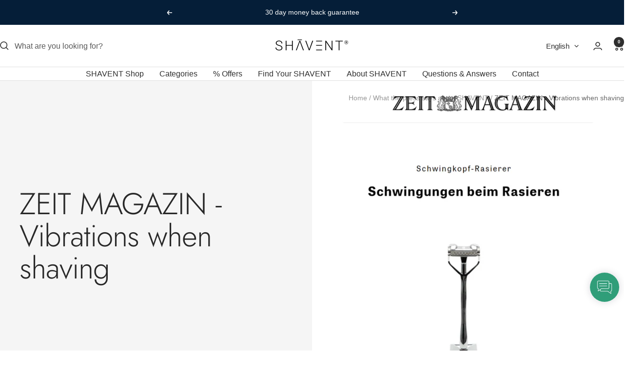

--- FILE ---
content_type: text/html; charset=utf-8
request_url: https://shavent.store/en-ch/blogs/presse/zeit-magazin-schwingungen-beim-rasieren
body_size: 119436
content:
<!doctype html><html class="no-js" lang="en" dir="ltr">
  <head>
    <meta charset="utf-8">
    <meta name="viewport" content="width=device-width, initial-scale=1.0, height=device-height, minimum-scale=1.0, maximum-scale=1.0">
    <meta name="theme-color" content="#ffffff"><link rel="canonical" href="https://shavent.store/en-ch/blogs/presse/zeit-magazin-schwingungen-beim-rasieren"><link rel="shortcut icon" href="//shavent.store/cdn/shop/files/SHAVENT_Favicon_9139e1dc-5999-44e1-a359-fee98629a506.jpg?v=1675889550&width=96" type="image/png"><link rel="preconnect" href="https://cdn.shopify.com">
    <link rel="dns-prefetch" href="https://productreviews.shopifycdn.com">
    <link rel="dns-prefetch" href="https://www.google-analytics.com"><link rel="preconnect" href="https://fonts.shopifycdn.com" crossorigin><link rel="preload" as="style" href="//shavent.store/cdn/shop/t/242/assets/theme.css?v=175685088973928040061763335332">
    <link rel="preload" as="script" href="//shavent.store/cdn/shop/t/242/assets/vendor.js?v=32643890569905814191763335335">
    <link rel="preload" as="script" href="//shavent.store/cdn/shop/t/242/assets/theme.js?v=124836946401644930421763335333"><meta property="og:type" content="article">
  <meta property="og:title" content="ZEIT MAGAZIN - Vibrations when shaving"><meta property="og:image" content="http://shavent.store/cdn/shop/articles/19_7fea53e7-9623-463e-878b-bce2001e5a6f.png?v=1677588505&width=1024">
  <meta property="og:image:secure_url" content="https://shavent.store/cdn/shop/articles/19_7fea53e7-9623-463e-878b-bce2001e5a6f.png?v=1677588505&width=1024">
  <meta property="og:image:width" content="3375">
  <meta property="og:image:height" content="3375"><meta property="og:description" content="The creative director Mirko Bursche of the ZEIT magazine tested our SHAVENT and published an article about it. You can find out about his humorously described experience with the SHAVENT here:    https://www.zeit.de/zeit-magazin/2022/44/schwingkopf-rasierer-shavent-ohne-strom"><meta property="og:url" content="https://shavent.store/en-ch/blogs/presse/zeit-magazin-schwingungen-beim-rasieren">
<meta property="og:site_name" content="SHAVENT"><meta name="twitter:card" content="summary"><meta name="twitter:title" content="ZEIT MAGAZIN - Vibrations when shaving">
  <meta name="twitter:description" content="The creative director Mirko Bursche of the ZEIT magazine tested our SHAVENT and published an article about it. You can find out about his humorously described experience with the SHAVENT here:   

https://www.zeit.de/zeit-magazin/2022/44/schwingkopf-rasierer-shavent-ohne-strom"><meta name="twitter:image" content="https://shavent.store/cdn/shop/articles/19_7fea53e7-9623-463e-878b-bce2001e5a6f.png?v=1677588505&width=1200">
  <meta name="twitter:image:alt" content="SHAVENT im Test bei ZEIT Magazin">
    <script type="application/ld+json">{"@context":"http:\/\/schema.org\/","@id":"\/en-ch\/blogs\/presse\/zeit-magazin-schwingungen-beim-rasieren#article","@type":"Article","mainEntityOfPage":{"@type":"WebPage","@id":"https:\/\/shavent.store\/en-ch\/blogs\/presse\/zeit-magazin-schwingungen-beim-rasieren"},"articleBody":"The creative director Mirko Bursche of the ZEIT magazine tested our SHAVENT and published an article about it. You can find out about his humorously described experience with the SHAVENT here:   \n\nhttps:\/\/www.zeit.de\/zeit-magazin\/2022\/44\/schwingkopf-rasierer-shavent-ohne-strom","headline":"ZEIT MAGAZIN - Vibrations when shaving","description":"","image":"https:\/\/shavent.store\/cdn\/shop\/articles\/19_7fea53e7-9623-463e-878b-bce2001e5a6f.png?v=1677588505\u0026width=1920","datePublished":"2022-12-12T17:04:07+01:00","dateModified":"2022-10-27T17:30:00+02:00","author":{"@type":"Person","name":"Vanessa Schmaus"},"publisher":{"@type":"Organization","name":"SHAVENT"}}</script><script type="application/ld+json">
  {
    "@context": "https://schema.org",
    "@type": "BreadcrumbList",
    "itemListElement": [{
        "@type": "ListItem",
        "position": 1,
        "name": "Home",
        "item": "https://shavent.store"
      },{
            "@type": "ListItem",
            "position": 2,
            "name": "What the press says about SHAVENT",
            "item": "https://shavent.store/en-ch/blogs/presse"
          }, {
            "@type": "ListItem",
            "position": 3,
            "name": "What the press says about SHAVENT",
            "item": "https://shavent.store/en-ch/blogs/presse/zeit-magazin-schwingungen-beim-rasieren"
          }]
  }
</script>
    <link rel="preload" href="//shavent.store/cdn/fonts/jost/jost_n3.a5df7448b5b8c9a76542f085341dff794ff2a59d.woff2" as="font" type="font/woff2" crossorigin><style>
  /* Typography (heading) */
  @font-face {
  font-family: Jost;
  font-weight: 300;
  font-style: normal;
  font-display: swap;
  src: url("//shavent.store/cdn/fonts/jost/jost_n3.a5df7448b5b8c9a76542f085341dff794ff2a59d.woff2") format("woff2"),
       url("//shavent.store/cdn/fonts/jost/jost_n3.882941f5a26d0660f7dd135c08afc57fc6939a07.woff") format("woff");
}

@font-face {
  font-family: Jost;
  font-weight: 300;
  font-style: italic;
  font-display: swap;
  src: url("//shavent.store/cdn/fonts/jost/jost_i3.8d4e97d98751190bb5824cdb405ec5b0049a74c0.woff2") format("woff2"),
       url("//shavent.store/cdn/fonts/jost/jost_i3.1b7a65a16099fd3de6fdf1255c696902ed952195.woff") format("woff");
}

/* Typography (body) */
  



:root {--heading-color: 13, 13, 13;
    --text-color: 46, 46, 46;
    --background: 255, 255, 255;
    --secondary-background: 244, 245, 247;
    --border-color: 224, 224, 224;
    --border-color-darker: 171, 171, 171;
    --success-color: 39, 133, 104;
    --success-background: 212, 231, 225;
    --error-color: 222, 42, 42;
    --error-background: 253, 240, 240;
    --primary-button-background: 39, 133, 104;
    --primary-button-text-color: 255, 255, 255;
    --secondary-button-background: 223, 223, 223;
    --secondary-button-text-color: 46, 46, 46;
    --product-star-rating: 246, 164, 41;
    --product-on-sale-accent: 222, 43, 43;
    --product-sold-out-accent: 91, 91, 91;
    --product-custom-label-background: 5, 30, 56;
    --product-custom-label-text-color: 255, 255, 255;
    --product-custom-label-2-background: 39, 133, 104;
    --product-custom-label-2-text-color: 255, 255, 255;
    --product-low-stock-text-color: 222, 43, 43;
    --product-in-stock-text-color: 46, 158, 123;
    --loading-bar-background: 46, 46, 46;

    /* We duplicate some "base" colors as root colors, which is useful to use on drawer elements or popover without. Those should not be overridden to avoid issues */
    --root-heading-color: 13, 13, 13;
    --root-text-color: 46, 46, 46;
    --root-background: 255, 255, 255;
    --root-border-color: 224, 224, 224;
    --root-primary-button-background: 39, 133, 104;
    --root-primary-button-text-color: 255, 255, 255;

    --base-font-size: 16px;
    --heading-font-family: Jost, sans-serif;
    --heading-font-weight: 300;
    --heading-font-style: normal;
    --heading-text-transform: normal;
    --text-font-family: "system_ui", -apple-system, 'Segoe UI', Roboto, 'Helvetica Neue', 'Noto Sans', 'Liberation Sans', Arial, sans-serif, 'Apple Color Emoji', 'Segoe UI Emoji', 'Segoe UI Symbol', 'Noto Color Emoji';
    --text-font-weight: 400;
    --text-font-style: normal;
    --text-font-bold-weight: 700;

    /* Typography (font size) */
    --heading-xxsmall-font-size: 11px;
    --heading-xsmall-font-size: 11px;
    --heading-small-font-size: 13px;
    --heading-large-font-size: 40px;
    --heading-h1-font-size: 40px;
    --heading-h2-font-size: 32px;
    --heading-h3-font-size: 28px;
    --heading-h4-font-size: 26px;
    --heading-h5-font-size: 22px;
    --heading-h6-font-size: 18px;

    /* Control the look and feel of the theme by changing radius of various elements */
    --button-border-radius: 0px;
    --block-border-radius: 0px;
    --block-border-radius-reduced: 0px;
    --color-swatch-border-radius: 0px;

    /* Button size */
    --button-height: 48px;
    --button-small-height: 40px;

    /* Form related */
    --form-input-field-height: 48px;
    --form-input-gap: 16px;
    --form-submit-margin: 24px;

    /* Product listing related variables */
    --product-list-block-spacing: 32px;

    /* Video related */
    --play-button-background: 255, 255, 255;
    --play-button-arrow: 46, 46, 46;

    /* RTL support */
    --transform-logical-flip: 1;
    --transform-origin-start: left;
    --transform-origin-end: right;

    /* Other */
    --zoom-cursor-svg-url: url(//shavent.store/cdn/shop/t/242/assets/zoom-cursor.svg?v=78020732617959283661763335547);
    --arrow-right-svg-url: url(//shavent.store/cdn/shop/t/242/assets/arrow-right.svg?v=56484153886969482051763335547);
    --arrow-left-svg-url: url(//shavent.store/cdn/shop/t/242/assets/arrow-left.svg?v=138648248652122405901763335546);

    /* Some useful variables that we can reuse in our CSS. Some explanation are needed for some of them:
       - container-max-width-minus-gutters: represents the container max width without the edge gutters
       - container-outer-width: considering the screen width, represent all the space outside the container
       - container-outer-margin: same as container-outer-width but get set to 0 inside a container
       - container-inner-width: the effective space inside the container (minus gutters)
       - grid-column-width: represents the width of a single column of the grid
       - vertical-breather: this is a variable that defines the global "spacing" between sections, and inside the section
                            to create some "breath" and minimum spacing
     */
    --container-max-width: 1600px;
    --container-gutter: 24px;
    --container-max-width-minus-gutters: calc(var(--container-max-width) - (var(--container-gutter)) * 2);
    --container-outer-width: max(calc((100vw - var(--container-max-width-minus-gutters)) / 2), var(--container-gutter));
    --container-outer-margin: var(--container-outer-width);
    --container-inner-width: calc(100vw - var(--container-outer-width) * 2);

    --grid-column-count: 10;
    --grid-gap: 24px;
    --grid-column-width: calc((100vw - var(--container-outer-width) * 2 - var(--grid-gap) * (var(--grid-column-count) - 1)) / var(--grid-column-count));

    --vertical-breather: 36px;
    --vertical-breather-tight: 36px;

    /* Shopify related variables */
    --payment-terms-background-color: #ffffff;
  }

  @media screen and (min-width: 741px) {
    :root {
      --container-gutter: 40px;
      --grid-column-count: 20;
      --vertical-breather: 48px;
      --vertical-breather-tight: 48px;

      /* Typography (font size) */
      --heading-xsmall-font-size: 13px;
      --heading-small-font-size: 14px;
      --heading-large-font-size: 58px;
      --heading-h1-font-size: 58px;
      --heading-h2-font-size: 44px;
      --heading-h3-font-size: 36px;
      --heading-h4-font-size: 28px;
      --heading-h5-font-size: 22px;
      --heading-h6-font-size: 20px;

      /* Form related */
      --form-input-field-height: 52px;
      --form-submit-margin: 32px;

      /* Button size */
      --button-height: 52px;
      --button-small-height: 44px;
    }
  }

  @media screen and (min-width: 1200px) {
    :root {
      --vertical-breather: 64px;
      --vertical-breather-tight: 48px;
      --product-list-block-spacing: 48px;

      /* Typography */
      --heading-large-font-size: 72px;
      --heading-h1-font-size: 62px;
      --heading-h2-font-size: 54px;
      --heading-h3-font-size: 40px;
      --heading-h4-font-size: 34px;
      --heading-h5-font-size: 26px;
      --heading-h6-font-size: 18px;
    }
  }

  @media screen and (min-width: 1600px) {
    :root {
      --vertical-breather: 64px;
      --vertical-breather-tight: 48px;
    }
  }
</style>
    <script>
  // This allows to expose several variables to the global scope, to be used in scripts
  window.themeVariables = {
    settings: {
      direction: "ltr",
      pageType: "article",
      cartCount: 0,
      moneyFormat: "CHF {{amount}}",
      moneyWithCurrencyFormat: "CHF {{amount}}",
      showVendor: false,
      discountMode: "percentage",
      currencyCodeEnabled: false,
      cartType: "drawer",
      cartCurrency: "CHF",
      mobileZoomFactor: 2.5
    },

    routes: {
      host: "shavent.store",
      rootUrl: "\/en-ch",
      rootUrlWithoutSlash: "\/en-ch",
      cartUrl: "\/en-ch\/cart",
      cartAddUrl: "\/en-ch\/cart\/add",
      cartChangeUrl: "\/en-ch\/cart\/change",
      searchUrl: "\/en-ch\/search",
      predictiveSearchUrl: "\/en-ch\/search\/suggest",
      productRecommendationsUrl: "\/en-ch\/recommendations\/products"
    },

    strings: {
      accessibilityDelete: "Delete",
      accessibilityClose: "Close",
      collectionSoldOut: "Sold out",
      collectionDiscount: "SPECIAL",
      productSalePrice: "Sale price",
      productRegularPrice: "Regular price",
      productFormUnavailable: "Unavailable",
      productFormSoldOut: "Sold out",
      productFormPreOrder: "Pre-order",
      productFormAddToCart: "Add to cart",
      searchNoResults: "No results could be found.",
      searchNewSearch: "New search",
      searchProducts: "Products",
      searchArticles: "Journal",
      searchPages: "Pages",
      searchCollections: "Collections",
      cartViewCart: "View cart",
      cartItemAdded: "Item added to your cart!",
      cartItemAddedShort: "Added to your cart!",
      cartAddOrderNote: "Add order note",
      cartEditOrderNote: "Edit order note",
      shippingEstimatorNoResults: "Sorry, we do not ship to your address.",
      shippingEstimatorOneResult: "There is one shipping rate for your address:",
      shippingEstimatorMultipleResults: "There are several shipping rates for your address:",
      shippingEstimatorError: "One or more error occurred while retrieving shipping rates:"
    },

    libs: {
      flickity: "\/\/shavent.store\/cdn\/shop\/t\/242\/assets\/flickity.js?v=176646718982628074891763335327",
      photoswipe: "\/\/shavent.store\/cdn\/shop\/t\/242\/assets\/photoswipe.js?v=132268647426145925301763335329",
      qrCode: "\/\/shavent.store\/cdn\/shopifycloud\/storefront\/assets\/themes_support\/vendor\/qrcode-3f2b403b.js"
    },

    breakpoints: {
      phone: 'screen and (max-width: 740px)',
      tablet: 'screen and (min-width: 741px) and (max-width: 999px)',
      tabletAndUp: 'screen and (min-width: 741px)',
      pocket: 'screen and (max-width: 999px)',
      lap: 'screen and (min-width: 1000px) and (max-width: 1199px)',
      lapAndUp: 'screen and (min-width: 1000px)',
      desktop: 'screen and (min-width: 1200px)',
      wide: 'screen and (min-width: 1400px)'
    }
  };

  window.addEventListener('pageshow', async () => {
    const cartContent = await (await fetch(`${window.themeVariables.routes.cartUrl}.js`, {cache: 'reload'})).json();
    document.documentElement.dispatchEvent(new CustomEvent('cart:refresh', {detail: {cart: cartContent}}));
  });

  if ('noModule' in HTMLScriptElement.prototype) {
    // Old browsers (like IE) that does not support module will be considered as if not executing JS at all
    document.documentElement.className = document.documentElement.className.replace('no-js', 'js');

    requestAnimationFrame(() => {
      const viewportHeight = (window.visualViewport ? window.visualViewport.height : document.documentElement.clientHeight);
      document.documentElement.style.setProperty('--window-height',viewportHeight + 'px');
    });
  }</script>

    <link rel="stylesheet" href="//shavent.store/cdn/shop/t/242/assets/theme.css?v=175685088973928040061763335332">

    <script src="//shavent.store/cdn/shop/t/242/assets/vendor.js?v=32643890569905814191763335335" defer></script>
    <script src="//shavent.store/cdn/shop/t/242/assets/theme.js?v=124836946401644930421763335333" defer></script>
    <script src="//shavent.store/cdn/shop/t/242/assets/custom.js?v=167639537848865775061763335325" defer></script>

    

<script>window.performance && window.performance.mark && window.performance.mark('shopify.content_for_header.start');</script><meta name="facebook-domain-verification" content="g8zowxjqbdhhtntueb9i4nlp8iztsf">
<meta id="shopify-digital-wallet" name="shopify-digital-wallet" content="/49331273894/digital_wallets/dialog">
<meta name="shopify-checkout-api-token" content="d186f9635e2f5d0358a47abca1c638e9">
<meta id="in-context-paypal-metadata" data-shop-id="49331273894" data-venmo-supported="false" data-environment="production" data-locale="en_US" data-paypal-v4="true" data-currency="CHF">
<link rel="alternate" type="application/atom+xml" title="Feed" href="/en-ch/blogs/presse.atom" />
<link rel="alternate" hreflang="x-default" href="https://shavent.store/blogs/presse/zeit-magazin-schwingungen-beim-rasieren">
<link rel="alternate" hreflang="de" href="https://shavent.store/blogs/presse/zeit-magazin-schwingungen-beim-rasieren">
<link rel="alternate" hreflang="es" href="https://shavent.store/es/blogs/presse/zeit-magazin-schwingungen-beim-rasieren">
<link rel="alternate" hreflang="it" href="https://shavent.store/it/blogs/presse/zeit-magazin-schwingungen-beim-rasieren">
<link rel="alternate" hreflang="en" href="https://shavent.store/en/blogs/presse/zeit-magazin-schwingungen-beim-rasieren">
<link rel="alternate" hreflang="fr" href="https://shavent.store/fr/blogs/presse/zeit-magazin-schwingungen-beim-rasieren">
<link rel="alternate" hreflang="nl" href="https://shavent.store/nl/blogs/presse/zeit-magazin-schwingungen-beim-rasieren">
<link rel="alternate" hreflang="pt" href="https://shavent.store/pt/blogs/presse/zeit-magazin-schwingungen-beim-rasieren">
<link rel="alternate" hreflang="de-AT" href="https://shavent.store/de-at/blogs/presse/zeit-magazin-schwingungen-beim-rasieren">
<link rel="alternate" hreflang="it-AT" href="https://shavent.store/it-at/blogs/presse/zeit-magazin-schwingungen-beim-rasieren">
<link rel="alternate" hreflang="en-AT" href="https://shavent.store/en-at/blogs/presse/zeit-magazin-schwingungen-beim-rasieren">
<link rel="alternate" hreflang="fr-FR" href="https://shavent.store/fr-fr/blogs/presse/zeit-magazin-schwingungen-beim-rasieren">
<link rel="alternate" hreflang="en-FR" href="https://shavent.store/en-fr/blogs/presse/zeit-magazin-schwingungen-beim-rasieren">
<link rel="alternate" hreflang="de-FR" href="https://shavent.store/de-fr/blogs/presse/zeit-magazin-schwingungen-beim-rasieren">
<link rel="alternate" hreflang="it-IT" href="https://shavent.store/it-it/blogs/presse/zeit-magazin-schwingungen-beim-rasieren">
<link rel="alternate" hreflang="en-IT" href="https://shavent.store/en-it/blogs/presse/zeit-magazin-schwingungen-beim-rasieren">
<link rel="alternate" hreflang="de-IT" href="https://shavent.store/de-it/blogs/presse/zeit-magazin-schwingungen-beim-rasieren">
<link rel="alternate" hreflang="nl-NL" href="https://shavent.store/nl-nl/blogs/presse/zeit-magazin-schwingungen-beim-rasieren">
<link rel="alternate" hreflang="de-NL" href="https://shavent.store/de-nl/blogs/presse/zeit-magazin-schwingungen-beim-rasieren">
<link rel="alternate" hreflang="en-NL" href="https://shavent.store/en-nl/blogs/presse/zeit-magazin-schwingungen-beim-rasieren">
<link rel="alternate" hreflang="pt-PT" href="https://shavent.store/pt-pt/blogs/presse/zeit-magazin-schwingungen-beim-rasieren">
<link rel="alternate" hreflang="es-PT" href="https://shavent.store/es-pt/blogs/presse/zeit-magazin-schwingungen-beim-rasieren">
<link rel="alternate" hreflang="de-PT" href="https://shavent.store/de-pt/blogs/presse/zeit-magazin-schwingungen-beim-rasieren">
<link rel="alternate" hreflang="en-PT" href="https://shavent.store/en-pt/blogs/presse/zeit-magazin-schwingungen-beim-rasieren">
<link rel="alternate" hreflang="es-ES" href="https://shavent.store/es-sp/blogs/presse/zeit-magazin-schwingungen-beim-rasieren">
<link rel="alternate" hreflang="pt-ES" href="https://shavent.store/pt-sp/blogs/presse/zeit-magazin-schwingungen-beim-rasieren">
<link rel="alternate" hreflang="de-ES" href="https://shavent.store/de-sp/blogs/presse/zeit-magazin-schwingungen-beim-rasieren">
<link rel="alternate" hreflang="en-ES" href="https://shavent.store/en-sp/blogs/presse/zeit-magazin-schwingungen-beim-rasieren">
<link rel="alternate" hreflang="de-CH" href="https://shavent.store/de-ch/blogs/presse/zeit-magazin-schwingungen-beim-rasieren">
<link rel="alternate" hreflang="en-CH" href="https://shavent.store/en-ch/blogs/presse/zeit-magazin-schwingungen-beim-rasieren">
<link rel="alternate" hreflang="it-CH" href="https://shavent.store/it-ch/blogs/presse/zeit-magazin-schwingungen-beim-rasieren">
<link rel="alternate" hreflang="fr-CH" href="https://shavent.store/fr-ch/blogs/presse/zeit-magazin-schwingungen-beim-rasieren">
<link rel="alternate" hreflang="en-GB" href="https://shavent.store/en-uk/blogs/presse/zeit-magazin-schwingungen-beim-rasieren">
<link rel="alternate" hreflang="de-GB" href="https://shavent.store/de-uk/blogs/presse/zeit-magazin-schwingungen-beim-rasieren">
<link rel="alternate" hreflang="nl-GB" href="https://shavent.store/nl-uk/blogs/presse/zeit-magazin-schwingungen-beim-rasieren">
<link rel="alternate" hreflang="es-GB" href="https://shavent.store/es-uk/blogs/presse/zeit-magazin-schwingungen-beim-rasieren">
<script async="async" src="/checkouts/internal/preloads.js?locale=en-CH"></script>
<script id="apple-pay-shop-capabilities" type="application/json">{"shopId":49331273894,"countryCode":"DE","currencyCode":"CHF","merchantCapabilities":["supports3DS"],"merchantId":"gid:\/\/shopify\/Shop\/49331273894","merchantName":"SHAVENT","requiredBillingContactFields":["postalAddress","email"],"requiredShippingContactFields":["postalAddress","email"],"shippingType":"shipping","supportedNetworks":["visa","maestro","masterCard","amex"],"total":{"type":"pending","label":"SHAVENT","amount":"1.00"},"shopifyPaymentsEnabled":true,"supportsSubscriptions":true}</script>
<script id="shopify-features" type="application/json">{"accessToken":"d186f9635e2f5d0358a47abca1c638e9","betas":["rich-media-storefront-analytics"],"domain":"shavent.store","predictiveSearch":true,"shopId":49331273894,"locale":"en"}</script>
<script>var Shopify = Shopify || {};
Shopify.shop = "shavent.myshopify.com";
Shopify.locale = "en";
Shopify.currency = {"active":"CHF","rate":"0.94520034"};
Shopify.country = "CH";
Shopify.theme = {"name":"Version_Base_Focal_251114","id":174426980620,"schema_name":"Focal","schema_version":"12.6.1","theme_store_id":714,"role":"main"};
Shopify.theme.handle = "null";
Shopify.theme.style = {"id":null,"handle":null};
Shopify.cdnHost = "shavent.store/cdn";
Shopify.routes = Shopify.routes || {};
Shopify.routes.root = "/en-ch/";</script>
<script type="module">!function(o){(o.Shopify=o.Shopify||{}).modules=!0}(window);</script>
<script>!function(o){function n(){var o=[];function n(){o.push(Array.prototype.slice.apply(arguments))}return n.q=o,n}var t=o.Shopify=o.Shopify||{};t.loadFeatures=n(),t.autoloadFeatures=n()}(window);</script>
<script id="shop-js-analytics" type="application/json">{"pageType":"article"}</script>
<script defer="defer" async type="module" src="//shavent.store/cdn/shopifycloud/shop-js/modules/v2/client.init-shop-cart-sync_BApSsMSl.en.esm.js"></script>
<script defer="defer" async type="module" src="//shavent.store/cdn/shopifycloud/shop-js/modules/v2/chunk.common_CBoos6YZ.esm.js"></script>
<script type="module">
  await import("//shavent.store/cdn/shopifycloud/shop-js/modules/v2/client.init-shop-cart-sync_BApSsMSl.en.esm.js");
await import("//shavent.store/cdn/shopifycloud/shop-js/modules/v2/chunk.common_CBoos6YZ.esm.js");

  window.Shopify.SignInWithShop?.initShopCartSync?.({"fedCMEnabled":true,"windoidEnabled":true});

</script>
<script>(function() {
  var isLoaded = false;
  function asyncLoad() {
    if (isLoaded) return;
    isLoaded = true;
    var urls = ["https:\/\/cdn-app.sealsubscriptions.com\/shopify\/public\/js\/sealsubscriptions.js?shop=shavent.myshopify.com","https:\/\/static.klaviyo.com\/onsite\/js\/klaviyo.js?company_id=V5umDk\u0026shop=shavent.myshopify.com","\/\/cdn.shopify.com\/proxy\/8d4e3998083aa3fd03df012be0c0c937ce429a8b0fb39d868836f2f66c6f0372\/shopify-script-tags.s3.eu-west-1.amazonaws.com\/smartseo\/instantpage.js?shop=shavent.myshopify.com\u0026sp-cache-control=cHVibGljLCBtYXgtYWdlPTkwMA"];
    for (var i = 0; i < urls.length; i++) {
      var s = document.createElement('script');
      s.type = 'text/javascript';
      s.async = true;
      s.src = urls[i];
      var x = document.getElementsByTagName('script')[0];
      x.parentNode.insertBefore(s, x);
    }
  };
  if(window.attachEvent) {
    window.attachEvent('onload', asyncLoad);
  } else {
    window.addEventListener('load', asyncLoad, false);
  }
})();</script>
<script id="__st">var __st={"a":49331273894,"offset":3600,"reqid":"fdcb316b-4ad8-4568-a7d7-ef87325dbee9-1768925958","pageurl":"shavent.store\/en-ch\/blogs\/presse\/zeit-magazin-schwingungen-beim-rasieren","s":"articles-604433547532","u":"c913482ecd65","p":"article","rtyp":"article","rid":604433547532};</script>
<script>window.ShopifyPaypalV4VisibilityTracking = true;</script>
<script id="captcha-bootstrap">!function(){'use strict';const t='contact',e='account',n='new_comment',o=[[t,t],['blogs',n],['comments',n],[t,'customer']],c=[[e,'customer_login'],[e,'guest_login'],[e,'recover_customer_password'],[e,'create_customer']],r=t=>t.map((([t,e])=>`form[action*='/${t}']:not([data-nocaptcha='true']) input[name='form_type'][value='${e}']`)).join(','),a=t=>()=>t?[...document.querySelectorAll(t)].map((t=>t.form)):[];function s(){const t=[...o],e=r(t);return a(e)}const i='password',u='form_key',d=['recaptcha-v3-token','g-recaptcha-response','h-captcha-response',i],f=()=>{try{return window.sessionStorage}catch{return}},m='__shopify_v',_=t=>t.elements[u];function p(t,e,n=!1){try{const o=window.sessionStorage,c=JSON.parse(o.getItem(e)),{data:r}=function(t){const{data:e,action:n}=t;return t[m]||n?{data:e,action:n}:{data:t,action:n}}(c);for(const[e,n]of Object.entries(r))t.elements[e]&&(t.elements[e].value=n);n&&o.removeItem(e)}catch(o){console.error('form repopulation failed',{error:o})}}const l='form_type',E='cptcha';function T(t){t.dataset[E]=!0}const w=window,h=w.document,L='Shopify',v='ce_forms',y='captcha';let A=!1;((t,e)=>{const n=(g='f06e6c50-85a8-45c8-87d0-21a2b65856fe',I='https://cdn.shopify.com/shopifycloud/storefront-forms-hcaptcha/ce_storefront_forms_captcha_hcaptcha.v1.5.2.iife.js',D={infoText:'Protected by hCaptcha',privacyText:'Privacy',termsText:'Terms'},(t,e,n)=>{const o=w[L][v],c=o.bindForm;if(c)return c(t,g,e,D).then(n);var r;o.q.push([[t,g,e,D],n]),r=I,A||(h.body.append(Object.assign(h.createElement('script'),{id:'captcha-provider',async:!0,src:r})),A=!0)});var g,I,D;w[L]=w[L]||{},w[L][v]=w[L][v]||{},w[L][v].q=[],w[L][y]=w[L][y]||{},w[L][y].protect=function(t,e){n(t,void 0,e),T(t)},Object.freeze(w[L][y]),function(t,e,n,w,h,L){const[v,y,A,g]=function(t,e,n){const i=e?o:[],u=t?c:[],d=[...i,...u],f=r(d),m=r(i),_=r(d.filter((([t,e])=>n.includes(e))));return[a(f),a(m),a(_),s()]}(w,h,L),I=t=>{const e=t.target;return e instanceof HTMLFormElement?e:e&&e.form},D=t=>v().includes(t);t.addEventListener('submit',(t=>{const e=I(t);if(!e)return;const n=D(e)&&!e.dataset.hcaptchaBound&&!e.dataset.recaptchaBound,o=_(e),c=g().includes(e)&&(!o||!o.value);(n||c)&&t.preventDefault(),c&&!n&&(function(t){try{if(!f())return;!function(t){const e=f();if(!e)return;const n=_(t);if(!n)return;const o=n.value;o&&e.removeItem(o)}(t);const e=Array.from(Array(32),(()=>Math.random().toString(36)[2])).join('');!function(t,e){_(t)||t.append(Object.assign(document.createElement('input'),{type:'hidden',name:u})),t.elements[u].value=e}(t,e),function(t,e){const n=f();if(!n)return;const o=[...t.querySelectorAll(`input[type='${i}']`)].map((({name:t})=>t)),c=[...d,...o],r={};for(const[a,s]of new FormData(t).entries())c.includes(a)||(r[a]=s);n.setItem(e,JSON.stringify({[m]:1,action:t.action,data:r}))}(t,e)}catch(e){console.error('failed to persist form',e)}}(e),e.submit())}));const S=(t,e)=>{t&&!t.dataset[E]&&(n(t,e.some((e=>e===t))),T(t))};for(const o of['focusin','change'])t.addEventListener(o,(t=>{const e=I(t);D(e)&&S(e,y())}));const B=e.get('form_key'),M=e.get(l),P=B&&M;t.addEventListener('DOMContentLoaded',(()=>{const t=y();if(P)for(const e of t)e.elements[l].value===M&&p(e,B);[...new Set([...A(),...v().filter((t=>'true'===t.dataset.shopifyCaptcha))])].forEach((e=>S(e,t)))}))}(h,new URLSearchParams(w.location.search),n,t,e,['guest_login'])})(!0,!1)}();</script>
<script integrity="sha256-4kQ18oKyAcykRKYeNunJcIwy7WH5gtpwJnB7kiuLZ1E=" data-source-attribution="shopify.loadfeatures" defer="defer" src="//shavent.store/cdn/shopifycloud/storefront/assets/storefront/load_feature-a0a9edcb.js" crossorigin="anonymous"></script>
<script data-source-attribution="shopify.dynamic_checkout.dynamic.init">var Shopify=Shopify||{};Shopify.PaymentButton=Shopify.PaymentButton||{isStorefrontPortableWallets:!0,init:function(){window.Shopify.PaymentButton.init=function(){};var t=document.createElement("script");t.src="https://shavent.store/cdn/shopifycloud/portable-wallets/latest/portable-wallets.en.js",t.type="module",document.head.appendChild(t)}};
</script>
<script data-source-attribution="shopify.dynamic_checkout.buyer_consent">
  function portableWalletsHideBuyerConsent(e){var t=document.getElementById("shopify-buyer-consent"),n=document.getElementById("shopify-subscription-policy-button");t&&n&&(t.classList.add("hidden"),t.setAttribute("aria-hidden","true"),n.removeEventListener("click",e))}function portableWalletsShowBuyerConsent(e){var t=document.getElementById("shopify-buyer-consent"),n=document.getElementById("shopify-subscription-policy-button");t&&n&&(t.classList.remove("hidden"),t.removeAttribute("aria-hidden"),n.addEventListener("click",e))}window.Shopify?.PaymentButton&&(window.Shopify.PaymentButton.hideBuyerConsent=portableWalletsHideBuyerConsent,window.Shopify.PaymentButton.showBuyerConsent=portableWalletsShowBuyerConsent);
</script>
<script data-source-attribution="shopify.dynamic_checkout.cart.bootstrap">document.addEventListener("DOMContentLoaded",(function(){function t(){return document.querySelector("shopify-accelerated-checkout-cart, shopify-accelerated-checkout")}if(t())Shopify.PaymentButton.init();else{new MutationObserver((function(e,n){t()&&(Shopify.PaymentButton.init(),n.disconnect())})).observe(document.body,{childList:!0,subtree:!0})}}));
</script>
<link id="shopify-accelerated-checkout-styles" rel="stylesheet" media="screen" href="https://shavent.store/cdn/shopifycloud/portable-wallets/latest/accelerated-checkout-backwards-compat.css" crossorigin="anonymous">
<style id="shopify-accelerated-checkout-cart">
        #shopify-buyer-consent {
  margin-top: 1em;
  display: inline-block;
  width: 100%;
}

#shopify-buyer-consent.hidden {
  display: none;
}

#shopify-subscription-policy-button {
  background: none;
  border: none;
  padding: 0;
  text-decoration: underline;
  font-size: inherit;
  cursor: pointer;
}

#shopify-subscription-policy-button::before {
  box-shadow: none;
}

      </style>

<script>window.performance && window.performance.mark && window.performance.mark('shopify.content_for_header.end');</script>
  











<!-- BEGIN app block: shopify://apps/pandectes-gdpr/blocks/banner/58c0baa2-6cc1-480c-9ea6-38d6d559556a -->
  
    
      <!-- TCF is active, scripts are loaded above -->
      
        <script>
          if (!window.PandectesRulesSettings) {
            window.PandectesRulesSettings = {"store":{"id":49331273894,"adminMode":false,"headless":false,"storefrontRootDomain":"","checkoutRootDomain":"","storefrontAccessToken":""},"banner":{"revokableTrigger":false,"cookiesBlockedByDefault":"7","hybridStrict":false,"isActive":true},"geolocation":{"brOnly":false,"caOnly":false,"euOnly":false,"jpOnly":false,"thOnly":false,"canadaOnly":false,"canadaLaw25":false,"canadaPipeda":false,"globalVisibility":true},"blocker":{"isActive":false,"googleConsentMode":{"isActive":true,"id":"GTM-N82754WV","analyticsId":"G-EHL89NMJJY","onlyGtm":false,"adwordsId":"","adStorageCategory":4,"analyticsStorageCategory":2,"functionalityStorageCategory":1,"personalizationStorageCategory":1,"securityStorageCategory":0,"customEvent":true,"redactData":true,"urlPassthrough":true,"dataLayerProperty":"dataLayer","waitForUpdate":0,"useNativeChannel":true,"debugMode":false},"facebookPixel":{"isActive":false,"id":"","ldu":false},"microsoft":{"isActive":false,"uetTags":"134570214"},"clarity":{"isActive":false,"id":""},"rakuten":{"isActive":false,"cmp":false,"ccpa":false},"gpcIsActive":true,"klaviyoIsActive":true,"defaultBlocked":7,"patterns":{"whiteList":[],"blackList":{"1":[],"2":[],"4":["j.clarity.ms"],"8":[]},"iframesWhiteList":[],"iframesBlackList":{"1":[],"2":[],"4":[],"8":[]},"beaconsWhiteList":[],"beaconsBlackList":{"1":[],"2":[],"4":[],"8":[]}}}};
            const rulesScript = document.createElement('script');
            window.PandectesRulesSettings.auto = true;
            rulesScript.src = "https://cdn.shopify.com/extensions/019bdc07-7fb4-70c4-ad72-a3837152bf63/gdpr-238/assets/pandectes-rules.js";
            const firstChild = document.head.firstChild;
            document.head.insertBefore(rulesScript, firstChild);
          }
        </script>
      
      <script>
        
          window.PandectesSettings = {"store":{"id":49331273894,"plan":"premium","theme":"Version_A_Focal_2511111","primaryLocale":"de","adminMode":false,"headless":false,"storefrontRootDomain":"","checkoutRootDomain":"","storefrontAccessToken":""},"tsPublished":1762906595,"declaration":{"showPurpose":true,"showProvider":true,"showDateGenerated":true},"language":{"unpublished":[],"languageMode":"Multilingual","fallbackLanguage":"de","languageDetection":"browser","languagesSupported":["en","fr","es","it","nl","pt"]},"texts":{"managed":{"headerText":{"de":"Wir respektieren deine Privatsphäre","en":"We respect your privacy","es":"Respetamos tu privacidad","fr":"Nous respectons votre vie privée","it":"Rispettiamo la tua privacy","nl":"Wij respecteren uw privacy","pt":"Nós respeitamos sua privacidade"},"consentText":{"de":"Diese Website verwendet zustimmungspflichtige Cookies und Technologien von Drittanbietern, um bestimmte Funktionen zu integrieren sowie Werbung zu personalisieren. Dies kann die Datenübermittlung in die USA einschließen. Detaillierte Informationen finden Sie unter dem Link Datenschutzerklärung. Wenn Sie auf \"Annehmen\" klicken, werden diese Funktionen aktiviert (Zustimmung). Sie können Ihre Zustimmung jederzeit widerrufen.","en":"This website uses consent-required cookies and third-party technologies to integrate certain functions and personalize advertising. This may include data transfer to the USA. Detailed information can be found in the Privacy Policy. By clicking 'Accept,' these functions will be activated (consent). You can withdraw your consent at any time.","es":"Este sitio web utiliza cookies que requieren consentimiento y tecnologías de terceros para integrar ciertas funciones y personalizar la publicidad. Esto puede incluir la transferencia de datos a los EE. UU. Encontrará información detallada en la Política de Privacidad. Al hacer clic en 'Aceptar', estas funciones se activarán (consentimiento). Puede retirar su consentimiento en cualquier momento.","fr":"Ce site utilise des cookies nécessitant votre consentement ainsi que des technologies tierces pour intégrer certaines fonctionnalités et personnaliser la publicité. Cela peut inclure un transfert de données vers les États-Unis. Vous trouverez des informations détaillées dans la Politique de Confidentialité. En cliquant sur 'Accepter', ces fonctionnalités seront activées (consentement). Vous pouvez retirer votre consentement à tout moment.","it":"Questo sito web utilizza cookie che richiedono il consenso e tecnologie di terze parti per integrare alcune funzioni e personalizzare la pubblicità. Questo può includere il trasferimento di dati negli Stati Uniti. Informazioni dettagliate sono disponibili nell'Informativa sulla privacy. Facendo clic su 'Accetta', queste funzionalità verranno attivate (consenso). È possibile revocare il consenso in qualsiasi momento.","nl":"Deze website maakt gebruik van cookies die toestemming vereisen en technologieën van derden om bepaalde functies te integreren en advertenties te personaliseren. Dit kan het verzenden van gegevens naar de VS omvatten. Gedetailleerde informatie vindt u in het Privacybeleid. Door op 'Accepteren' te klikken, worden deze functies geactiveerd (toestemming). U kunt uw toestemming op elk moment intrekken.","pt":"Este site utiliza cookies que requerem consentimento e tecnologias de terceiros para integrar certas funções e personalizar a publicidade. Isso pode incluir a transferência de dados para os EUA. Informações detalhadas podem ser encontradas na Política de Privacidade. Ao clicar em 'Aceitar', essas funções serão ativadas (consentimento). Você pode revogar seu consentimento a qualquer momento."},"linkText":{"de":"Mehr erfahren","en":"Privacy Policy","es":"Aprende más","fr":"Apprendre encore plus","it":"Scopri di più","nl":"Kom meer te weten","pt":"Saber mais"},"imprintText":{"de":"Impressum","en":"Imprint","es":"Imprimir","fr":"Imprimer","it":"Impronta","nl":"Afdruk","pt":"Imprimir"},"googleLinkText":{"de":"Googles Datenschutzbestimmungen","en":"Google's Privacy Terms","es":"Términos de privacidad de Google","fr":"Conditions de confidentialité de Google","it":"Termini sulla privacy di Google","nl":"Privacyvoorwaarden van Google","pt":"Termos de Privacidade do Google"},"allowButtonText":{"de":"Annehmen","en":"Accept all","es":"Aceptar","fr":"J'accepte","it":"Accettare","nl":"Aanvaarden","pt":"Aceitar"},"denyButtonText":{"de":"Ablehnen","en":"Decline all","es":"Rechazar","fr":"Déclin","it":"Declino","nl":"Afwijzen","pt":"Declínio"},"dismissButtonText":{"de":"Okay","en":"Ok","es":"OK","fr":"D'accord","it":"Ok","nl":"OK","pt":"OK"},"leaveSiteButtonText":{"de":"Diese Seite verlassen","en":"Leave this site","es":"Salir de este sitio","fr":"Quitter ce site","it":"Lascia questo sito","nl":"Verlaat deze site","pt":"Saia deste site"},"preferencesButtonText":{"de":"Einstellungen","en":"Preferences","es":"Preferencias","fr":"Préférences","it":"Preferenze","nl":"Voorkeuren","pt":"Preferências"},"cookiePolicyText":{"de":"Cookie-Richtlinie","en":"Cookie policy","es":"Política de cookies","fr":"Politique de cookies","it":"Gestione dei Cookie","nl":"Cookie beleid","pt":"Política de Cookies"},"preferencesPopupTitleText":{"de":"Einwilligungseinstellungen verwalten","en":"Manage consent preferences","es":"Gestionar las preferencias de consentimiento","fr":"Gérer les préférences de consentement","it":"Gestire le preferenze di consenso","nl":"Toestemmingsvoorkeuren beheren","pt":"Gerenciar preferências de consentimento"},"preferencesPopupIntroText":{"de":"Wir verwenden Cookies, um die Funktionalität der Website zu optimieren, die Leistung zu analysieren und Ihnen ein personalisiertes Erlebnis zu bieten. Einige Cookies sind für den ordnungsgemäßen Betrieb der Website unerlässlich. Diese Cookies können nicht deaktiviert werden. In diesem Fenster können Sie Ihre Präferenzen für Cookies verwalten.","en":"We use cookies to optimize website functionality, analyze the performance, and provide personalized experience to you. Some cookies are essential to make the website operate and function correctly. Those cookies cannot be disabled. In this window you can manage your preference of cookies.","es":"Usamos cookies para optimizar la funcionalidad del sitio web, analizar el rendimiento y brindarle una experiencia personalizada. Algunas cookies son esenciales para que el sitio web funcione y funcione correctamente. Esas cookies no se pueden desactivar. En esta ventana puede administrar su preferencia de cookies.","fr":"Nous utilisons des cookies pour optimiser les fonctionnalités du site Web, analyser les performances et vous offrir une expérience personnalisée. Certains cookies sont indispensables au bon fonctionnement et au bon fonctionnement du site. Ces cookies ne peuvent pas être désactivés. Dans cette fenêtre, vous pouvez gérer votre préférence de cookies.","it":"Utilizziamo i cookie per ottimizzare la funzionalità del sito Web, analizzare le prestazioni e fornire un'esperienza personalizzata all'utente. Alcuni cookie sono essenziali per il funzionamento e il corretto funzionamento del sito web. Questi cookie non possono essere disabilitati. In questa finestra puoi gestire le tue preferenze sui cookie.","nl":"We gebruiken cookies om de functionaliteit van de website te optimaliseren, de prestaties te analyseren en u een gepersonaliseerde ervaring te bieden. Sommige cookies zijn essentieel om de website correct te laten werken en functioneren. Die cookies kunnen niet worden uitgeschakeld. In dit venster kunt u uw voorkeur voor cookies beheren.","pt":"Usamos cookies para otimizar a funcionalidade do site, analisar o desempenho e fornecer uma experiência personalizada para você. Alguns cookies são essenciais para que o site funcione e funcione corretamente. Esses cookies não podem ser desativados. Nesta janela você pode gerenciar sua preferência de cookies."},"preferencesPopupSaveButtonText":{"de":"Auswahl speichern","en":"Save preferences","es":"Guardar preferencias","fr":"Enregistrer les préférences","it":"Salva preferenze","nl":"Voorkeuren opslaan","pt":"Salvar preferências"},"preferencesPopupCloseButtonText":{"de":"Schließen","en":"Close","es":"Cerrar","fr":"proche","it":"Chiudere","nl":"Sluiten","pt":"Fechar"},"preferencesPopupAcceptAllButtonText":{"de":"Alles Akzeptieren","en":"Accept all","es":"Aceptar todo","fr":"Accepter tout","it":"Accettare tutti","nl":"Accepteer alles","pt":"Aceitar tudo"},"preferencesPopupRejectAllButtonText":{"de":"Alles ablehnen","en":"Reject all","es":"Rechazar todo","fr":"Tout rejeter","it":"Rifiuta tutto","nl":"Alles afwijzen","pt":"Rejeitar tudo"},"cookiesDetailsText":{"de":"Cookie-Details","en":"Cookies details","es":"Detalles de las cookies","fr":"Détails des cookies","it":"Dettagli sui cookie","nl":"Cookiegegevens","pt":"Detalhes de cookies"},"preferencesPopupAlwaysAllowedText":{"de":"Immer erlaubt","en":"Always allowed","es":"Siempre permitido","fr":"Toujours activé","it":"sempre permesso","nl":"altijd toegestaan","pt":"Sempre permitido"},"accessSectionParagraphText":{"de":"Sie haben das Recht, jederzeit auf Ihre Daten zuzugreifen.","en":"You have the right to request access to your data at any time.","es":"Tiene derecho a poder acceder a sus datos en cualquier momento.","fr":"Vous avez le droit de pouvoir accéder à vos données à tout moment.","it":"Hai il diritto di poter accedere ai tuoi dati in qualsiasi momento.","nl":"U heeft te allen tijde het recht om uw gegevens in te zien.","pt":"Você tem o direito de acessar seus dados a qualquer momento."},"accessSectionTitleText":{"de":"Datenübertragbarkeit","en":"Data portability","es":"Portabilidad de datos","fr":"Portabilité des données","it":"Portabilità dei dati","nl":"Gegevensportabiliteit","pt":"Portabilidade de dados"},"accessSectionAccountInfoActionText":{"de":"persönliche Daten","en":"Personal data","es":"Información personal","fr":"Données personnelles","it":"Dati personali","nl":"Persoonlijke gegevens","pt":"Dados pessoais"},"accessSectionDownloadReportActionText":{"de":"Alle Daten anfordern","en":"Request export","es":"Descargar todo","fr":"Tout télécharger","it":"Scarica tutto","nl":"Download alles","pt":"Baixar tudo"},"accessSectionGDPRRequestsActionText":{"de":"Anfragen betroffener Personen","en":"Data subject requests","es":"Solicitudes de sujetos de datos","fr":"Demandes des personnes concernées","it":"Richieste dell'interessato","nl":"Verzoeken van betrokkenen","pt":"Solicitações de titulares de dados"},"accessSectionOrdersRecordsActionText":{"de":"Aufträge","en":"Orders","es":"Pedidos","fr":"Ordres","it":"Ordini","nl":"Bestellingen","pt":"Pedidos"},"rectificationSectionParagraphText":{"de":"Sie haben das Recht, die Aktualisierung Ihrer Daten zu verlangen, wann immer Sie dies für angemessen halten.","en":"You have the right to request your data to be updated whenever you think it is appropriate.","es":"Tienes derecho a solicitar la actualización de tus datos siempre que lo creas oportuno.","fr":"Vous avez le droit de demander la mise à jour de vos données chaque fois que vous le jugez approprié.","it":"Hai il diritto di richiedere l'aggiornamento dei tuoi dati ogni volta che lo ritieni opportuno.","nl":"U hebt het recht om te vragen dat uw gegevens worden bijgewerkt wanneer u dat nodig acht.","pt":"Você tem o direito de solicitar que seus dados sejam atualizados sempre que considerar apropriado."},"rectificationSectionTitleText":{"de":"Datenberichtigung","en":"Data Rectification","es":"Rectificación de datos","fr":"Rectification des données","it":"Rettifica dei dati","nl":"Gegevens rectificatie","pt":"Retificação de Dados"},"rectificationCommentPlaceholder":{"de":"Beschreiben Sie, was Sie aktualisieren möchten","en":"Describe what you want to be updated","es":"Describe lo que quieres que se actualice","fr":"Décrivez ce que vous souhaitez mettre à jour","it":"Descrivi cosa vuoi che venga aggiornato","nl":"Beschrijf wat u wilt bijwerken","pt":"Descreva o que você deseja que seja atualizado"},"rectificationCommentValidationError":{"de":"Kommentar ist erforderlich","en":"Comment is required","es":"Se requiere comentario","fr":"Un commentaire est requis","it":"Il commento è obbligatorio","nl":"Commentaar is verplicht","pt":"O comentário é obrigatório"},"rectificationSectionEditAccountActionText":{"de":"Aktualisierung anfordern","en":"Request an update","es":"Solicita una actualización","fr":"Demander une mise à jour","it":"Richiedi un aggiornamento","nl":"Vraag een update aan","pt":"Solicite uma atualização"},"erasureSectionTitleText":{"de":"Recht auf Vergessenwerden","en":"Right to be forgotten","es":"Derecho al olvido","fr":"Droit à l'oubli","it":"Diritto all'oblio","nl":"Recht om vergeten te worden","pt":"Direito de ser esquecido"},"erasureSectionParagraphText":{"de":"Sie haben das Recht, die Löschung aller Ihrer Daten zu verlangen. Danach können Sie nicht mehr auf Ihr Konto zugreifen.","en":"You have the right to ask all your data to be erased. After that, you will no longer be able to access your account.","es":"Tiene derecho a solicitar la eliminación de todos sus datos. Después de eso, ya no podrá acceder a su cuenta.","fr":"Vous avez le droit de demander que toutes vos données soient effacées. Après cela, vous ne pourrez plus accéder à votre compte.","it":"Hai il diritto di chiedere la cancellazione di tutti i tuoi dati. Dopodiché, non sarai più in grado di accedere al tuo account.","nl":"U heeft het recht om al uw gegevens te laten wissen. Daarna heeft u geen toegang meer tot uw account.","pt":"Você tem o direito de solicitar que todos os seus dados sejam apagados. Depois disso, você não poderá mais acessar sua conta."},"erasureSectionRequestDeletionActionText":{"de":"Löschung personenbezogener Daten anfordern","en":"Request personal data deletion","es":"Solicitar la eliminación de datos personales","fr":"Demander la suppression des données personnelles","it":"Richiedi la cancellazione dei dati personali","nl":"Verzoek om verwijdering van persoonlijke gegevens","pt":"Solicitar exclusão de dados pessoais"},"consentDate":{"de":"Zustimmungsdatum","en":"Consent date","es":"fecha de consentimiento","fr":"Date de consentement","it":"Data del consenso","nl":"Toestemmingsdatum","pt":"Data de consentimento"},"consentId":{"de":"Einwilligungs-ID","en":"Consent ID","es":"ID de consentimiento","fr":"ID de consentement","it":"ID di consenso","nl":"Toestemmings-ID","pt":"ID de consentimento"},"consentSectionChangeConsentActionText":{"de":"Einwilligungspräferenz ändern","en":"Change consent preference","es":"Cambiar la preferencia de consentimiento","fr":"Modifier la préférence de consentement","it":"Modifica la preferenza per il consenso","nl":"Wijzig de toestemmingsvoorkeur","pt":"Alterar preferência de consentimento"},"consentSectionConsentedText":{"de":"Sie haben der Cookie-Richtlinie dieser Website zugestimmt am","en":"You consented to the cookies policy of this website on","es":"Usted dio su consentimiento a la política de cookies de este sitio web en","fr":"Vous avez consenti à la politique de cookies de ce site Web sur","it":"Hai acconsentito alla politica sui cookie di questo sito web su","nl":"U heeft ingestemd met het cookiebeleid van deze website op:","pt":"Você consentiu com a política de cookies deste site em"},"consentSectionNoConsentText":{"de":"Sie haben der Cookie-Richtlinie dieser Website nicht zugestimmt.","en":"You have not consented to the cookies policy of this website.","es":"No ha dado su consentimiento a la política de cookies de este sitio web.","fr":"Vous n'avez pas consenti à la politique de cookies de ce site Web.","it":"Non hai acconsentito alla politica sui cookie di questo sito.","nl":"U heeft niet ingestemd met het cookiebeleid van deze website.","pt":"Você não concordou com a política de cookies deste site."},"consentSectionTitleText":{"de":"Ihre Cookie-Einwilligung","en":"Your cookie consent","es":"Su consentimiento de cookies","fr":"Votre consentement aux cookies","it":"Il tuo consenso ai cookie","nl":"Uw toestemming voor cookies","pt":"Seu consentimento de cookies"},"consentStatus":{"de":"Einwilligungspräferenz","en":"Consent preference","es":"Preferencia de consentimiento","fr":"Préférence de consentement","it":"Preferenza di consenso","nl":"Toestemmingsvoorkeur","pt":"preferência de consentimento"},"confirmationFailureMessage":{"de":"Ihre Anfrage wurde nicht bestätigt. Bitte versuchen Sie es erneut und wenn das Problem weiterhin besteht, wenden Sie sich an den Ladenbesitzer, um Hilfe zu erhalten","en":"Your request was not verified. Please try again and if problem persists, contact store owner for assistance","es":"Su solicitud no fue verificada. Vuelva a intentarlo y, si el problema persiste, comuníquese con el propietario de la tienda para obtener ayuda.","fr":"Votre demande n'a pas été vérifiée. Veuillez réessayer et si le problème persiste, contactez le propriétaire du magasin pour obtenir de l'aide","it":"La tua richiesta non è stata verificata. Riprova e se il problema persiste, contatta il proprietario del negozio per assistenza","nl":"Uw verzoek is niet geverifieerd. Probeer het opnieuw en als het probleem aanhoudt, neem dan contact op met de winkeleigenaar voor hulp","pt":"Sua solicitação não foi verificada. Tente novamente e se o problema persistir, entre em contato com o proprietário da loja para obter ajuda"},"confirmationFailureTitle":{"de":"Ein Problem ist aufgetreten","en":"A problem occurred","es":"Ocurrió un problema","fr":"Un problème est survenu","it":"Si è verificato un problema","nl":"Er is een probleem opgetreden","pt":"Ocorreu um problema"},"confirmationSuccessMessage":{"de":"Wir werden uns in Kürze zu Ihrem Anliegen bei Ihnen melden.","en":"We will soon get back to you as to your request.","es":"Pronto nos comunicaremos con usted en cuanto a su solicitud.","fr":"Nous reviendrons rapidement vers vous quant à votre demande.","it":"Ti risponderemo presto in merito alla tua richiesta.","nl":"We zullen spoedig contact met u opnemen over uw verzoek.","pt":"Em breve entraremos em contato com você sobre sua solicitação."},"confirmationSuccessTitle":{"de":"Ihre Anfrage wurde bestätigt","en":"Your request is verified","es":"Tu solicitud está verificada","fr":"Votre demande est vérifiée","it":"La tua richiesta è verificata","nl":"Uw verzoek is geverifieerd","pt":"Sua solicitação foi verificada"},"guestsSupportEmailFailureMessage":{"de":"Ihre Anfrage wurde nicht übermittelt. Bitte versuchen Sie es erneut und wenn das Problem weiterhin besteht, wenden Sie sich an den Shop-Inhaber, um Hilfe zu erhalten.","en":"Your request was not submitted. Please try again and if problem persists, contact store owner for assistance.","es":"Su solicitud no fue enviada. Vuelva a intentarlo y, si el problema persiste, comuníquese con el propietario de la tienda para obtener ayuda.","fr":"Votre demande n'a pas été soumise. Veuillez réessayer et si le problème persiste, contactez le propriétaire du magasin pour obtenir de l'aide.","it":"La tua richiesta non è stata inviata. Riprova e se il problema persiste, contatta il proprietario del negozio per assistenza.","nl":"Uw verzoek is niet ingediend. Probeer het opnieuw en als het probleem aanhoudt, neem dan contact op met de winkeleigenaar voor hulp.","pt":"Sua solicitação não foi enviada. Tente novamente e se o problema persistir, entre em contato com o proprietário da loja para obter ajuda."},"guestsSupportEmailFailureTitle":{"de":"Ein Problem ist aufgetreten","en":"A problem occurred","es":"Ocurrió un problema","fr":"Un problème est survenu","it":"Si è verificato un problema","nl":"Er is een probleem opgetreden","pt":"Ocorreu um problema"},"guestsSupportEmailPlaceholder":{"de":"E-Mail-Addresse","en":"E-mail address","es":"Dirección de correo electrónico","fr":"Adresse e-mail","it":"Indirizzo email","nl":"E-mailadres","pt":"Endereço de e-mail"},"guestsSupportEmailSuccessMessage":{"de":"Wenn Sie als Kunde dieses Shops registriert sind, erhalten Sie in Kürze eine E-Mail mit Anweisungen zum weiteren Vorgehen.","en":"If you are registered as a customer of this store, you will soon receive an email with instructions on how to proceed.","es":"Si está registrado como cliente de esta tienda, pronto recibirá un correo electrónico con instrucciones sobre cómo proceder.","fr":"Si vous êtes inscrit en tant que client de ce magasin, vous recevrez bientôt un e-mail avec des instructions sur la marche à suivre.","it":"Se sei registrato come cliente di questo negozio, riceverai presto un'e-mail con le istruzioni su come procedere.","nl":"Als je bent geregistreerd als klant van deze winkel, ontvang je binnenkort een e-mail met instructies over hoe je verder kunt gaan.","pt":"Caso você esteja cadastrado como cliente desta loja, em breve receberá um e-mail com instruções de como proceder."},"guestsSupportEmailSuccessTitle":{"de":"Vielen Dank für die Anfrage","en":"Thank you for your request","es":"gracias por tu solicitud","fr":"Merci pour votre requête","it":"Grazie per la vostra richiesta","nl":"dankjewel voor je aanvraag","pt":"Obrigado pelo seu pedido"},"guestsSupportEmailValidationError":{"de":"Email ist ungültig","en":"Email is not valid","es":"El correo no es válido","fr":"L'email n'est pas valide","it":"L'email non è valida","nl":"E-mail is niet geldig","pt":"E-mail não é válido"},"guestsSupportInfoText":{"de":"Bitte loggen Sie sich mit Ihrem Kundenkonto ein, um fortzufahren.","en":"Please login with your customer account to further proceed.","es":"Inicie sesión con su cuenta de cliente para continuar.","fr":"Veuillez vous connecter avec votre compte client pour continuer.","it":"Effettua il login con il tuo account cliente per procedere ulteriormente.","nl":"Log in met uw klantaccount om verder te gaan.","pt":"Faça login com sua conta de cliente para prosseguir."},"submitButton":{"de":"einreichen","en":"Submit","es":"Enviar","fr":"Soumettre","it":"Invia","nl":"Indienen","pt":"Enviar"},"submittingButton":{"de":"Senden...","en":"Submitting...","es":"Sumisión...","fr":"Soumission...","it":"Invio in corso...","nl":"Verzenden...","pt":"Enviando ..."},"cancelButton":{"de":"Abbrechen","en":"Cancel","es":"Cancelar","fr":"Annuler","it":"Annulla","nl":"Annuleren","pt":"Cancelar"},"declIntroText":{"de":"Wir verwenden Cookies, um die Funktionalität der Website zu optimieren, die Leistung zu analysieren und Ihnen ein personalisiertes Erlebnis zu bieten. Einige Cookies sind für den ordnungsgemäßen Betrieb der Website unerlässlich. Diese Cookies können nicht deaktiviert werden. In diesem Fenster können Sie Ihre Präferenzen für Cookies verwalten.","en":"We use cookies to optimize website functionality, analyze the performance, and provide personalized experience to you. Some cookies are essential to make the website operate and function correctly. Those cookies cannot be disabled. In this window you can manage your preference of cookies.","es":"Usamos cookies para optimizar la funcionalidad del sitio web, analizar el rendimiento y brindarle una experiencia personalizada. Algunas cookies son esenciales para que el sitio web funcione y funcione correctamente. Esas cookies no se pueden deshabilitar. En esta ventana puede gestionar su preferencia de cookies.","fr":"Nous utilisons des cookies pour optimiser les fonctionnalités du site Web, analyser les performances et vous offrir une expérience personnalisée. Certains cookies sont indispensables au bon fonctionnement et au bon fonctionnement du site Web. Ces cookies ne peuvent pas être désactivés. Dans cette fenêtre, vous pouvez gérer vos préférences en matière de cookies.","it":"Utilizziamo i cookie per ottimizzare la funzionalità del sito Web, analizzare le prestazioni e fornire un&#39;esperienza personalizzata all&#39;utente. Alcuni cookie sono essenziali per far funzionare e funzionare correttamente il sito web. Questi cookie non possono essere disabilitati. In questa finestra puoi gestire le tue preferenze sui cookie.","nl":"We gebruiken cookies om de functionaliteit van de website te optimaliseren, de prestaties te analyseren en u een gepersonaliseerde ervaring te bieden. Sommige cookies zijn essentieel om de website goed te laten werken en correct te laten functioneren. Die cookies kunnen niet worden uitgeschakeld. In dit venster kunt u uw voorkeur voor cookies beheren.","pt":"Usamos cookies para otimizar a funcionalidade do site, analisar o desempenho e fornecer uma experiência personalizada para você. Alguns cookies são essenciais para que o site funcione e funcione corretamente. Esses cookies não podem ser desativados. Nesta janela pode gerir a sua preferência de cookies."},"declName":{"de":"Name","en":"Name","es":"Nombre","fr":"Nom","it":"Nome","nl":"Naam","pt":"Nome"},"declPurpose":{"de":"Zweck","en":"Purpose","es":"Objetivo","fr":"But","it":"Scopo","nl":"Doel","pt":"Propósito"},"declType":{"de":"Typ","en":"Type","es":"Escribe","fr":"Type","it":"Tipo","nl":"Type","pt":"Modelo"},"declRetention":{"de":"Speicherdauer","en":"Retention","es":"Retencion","fr":"Rétention","it":"Ritenzione","nl":"Behoud","pt":"Retenção"},"declProvider":{"de":"Anbieter","en":"Provider","es":"Proveedor","fr":"Fournisseur","it":"Fornitore","nl":"Aanbieder","pt":"Fornecedor"},"declFirstParty":{"de":"Erstanbieter","en":"First-party","es":"Origen","fr":"Première partie","it":"Prima parte","nl":"Directe","pt":"Origem"},"declThirdParty":{"de":"Drittanbieter","en":"Third-party","es":"Tercero","fr":"Tierce partie","it":"Terzo","nl":"Derde partij","pt":"Terceiro"},"declSeconds":{"de":"Sekunden","en":"seconds","es":"segundos","fr":"secondes","it":"secondi","nl":"seconden","pt":"segundos"},"declMinutes":{"de":"Minuten","en":"minutes","es":"minutos","fr":"minutes","it":"minuti","nl":"minuten","pt":"minutos"},"declHours":{"de":"Std.","en":"hours","es":"horas","fr":"heures","it":"ore","nl":"uur","pt":"horas"},"declDays":{"de":"Tage","en":"days","es":"días","fr":"jours","it":"giorni","nl":"dagen","pt":"dias"},"declWeeks":{"de":"Woche(n)","en":"week(s)","es":"semana(s)","fr":"semaine(s)","it":"settimana(e)","nl":"week(en)","pt":"semana(s)"},"declMonths":{"de":"Monate","en":"months","es":"meses","fr":"mois","it":"mesi","nl":"maanden","pt":"meses"},"declYears":{"de":"Jahre","en":"years","es":"años","fr":"années","it":"anni","nl":"jaren","pt":"anos"},"declSession":{"de":"Sitzung","en":"Session","es":"Sesión","fr":"Session","it":"Sessione","nl":"Sessie","pt":"Sessão"},"declDomain":{"de":"Domain","en":"Domain","es":"Dominio","fr":"Domaine","it":"Dominio","nl":"Domein","pt":"Domínio"},"declPath":{"de":"Weg","en":"Path","es":"Sendero","fr":"Chemin","it":"Il percorso","nl":"Pad","pt":"Caminho"}},"categories":{"strictlyNecessaryCookiesTitleText":{"de":"Unbedingt erforderlich","en":"Strictly necessary cookies","es":"Cookies estrictamente necesarias","fr":"Cookies strictement nécessaires","it":"Cookie strettamente necessari","nl":"Strikt noodzakelijke cookies","pt":"Cookies estritamente necessários"},"strictlyNecessaryCookiesDescriptionText":{"de":"Diese Cookies sind unerlässlich, damit Sie sich auf der Website bewegen und ihre Funktionen nutzen können, z. B. den Zugriff auf sichere Bereiche der Website. Ohne diese Cookies kann die Website nicht richtig funktionieren.","en":"These cookies are essential in order to enable you to move around the website and use its features, such as accessing secure areas of the website. The website cannot function properly without these cookies.","es":"Estas cookies son esenciales para permitirle moverse por el sitio web y utilizar sus funciones, como acceder a áreas seguras del sitio web. El sitio web no puede funcionar correctamente sin estas cookies.","fr":"Ces cookies sont essentiels pour vous permettre de vous déplacer sur le site Web et d'utiliser ses fonctionnalités, telles que l'accès aux zones sécurisées du site Web. Le site Web ne peut pas fonctionner correctement sans ces cookies.","it":"Questi cookie sono essenziali per consentirti di spostarti all'interno del sito Web e utilizzare le sue funzionalità, come l'accesso alle aree sicure del sito Web. Il sito web non può funzionare correttamente senza questi cookie.","nl":"Deze cookies zijn essentieel om u in staat te stellen door de website te navigeren en de functies ervan te gebruiken, zoals toegang tot beveiligde delen van de website. Zonder deze cookies kan de website niet goed functioneren.","pt":"Esses cookies são essenciais para permitir que você navegue pelo site e use seus recursos, como acessar áreas seguras do site. O site não pode funcionar corretamente sem esses cookies."},"functionalityCookiesTitleText":{"de":"Funktionale Cookies","en":"Functional cookies","es":"Cookies funcionales","fr":"Cookies fonctionnels","it":"Cookie funzionali","nl":"Functionele cookies","pt":"Cookies funcionais"},"functionalityCookiesDescriptionText":{"de":"Diese Cookies ermöglichen es der Website, verbesserte Funktionalität und Personalisierung bereitzustellen. Sie können von uns oder von Drittanbietern gesetzt werden, deren Dienste wir auf unseren Seiten hinzugefügt haben. Wenn Sie diese Cookies nicht zulassen, funktionieren einige oder alle dieser Dienste möglicherweise nicht richtig.","en":"These cookies enable the site to provide enhanced functionality and personalisation. They may be set by us or by third party providers whose services we have added to our pages. If you do not allow these cookies then some or all of these services may not function properly.","es":"Estas cookies permiten que el sitio proporcione una funcionalidad y personalización mejoradas. Pueden ser establecidos por nosotros o por proveedores externos cuyos servicios hemos agregado a nuestras páginas. Si no permite estas cookies, es posible que algunos o todos estos servicios no funcionen correctamente.","fr":"Ces cookies permettent au site de fournir des fonctionnalités et une personnalisation améliorées. Ils peuvent être définis par nous ou par des fournisseurs tiers dont nous avons ajouté les services à nos pages. Si vous n'autorisez pas ces cookies, certains ou tous ces services peuvent ne pas fonctionner correctement.","it":"Questi cookie consentono al sito di fornire funzionalità e personalizzazione avanzate. Possono essere impostati da noi o da fornitori di terze parti i cui servizi abbiamo aggiunto alle nostre pagine. Se non consenti questi cookie, alcuni o tutti questi servizi potrebbero non funzionare correttamente.","nl":"Deze cookies stellen de site in staat om verbeterde functionaliteit en personalisatie te bieden. Ze kunnen worden ingesteld door ons of door externe providers wiens diensten we aan onze pagina's hebben toegevoegd. Als u deze cookies niet toestaat, werken sommige of al deze diensten mogelijk niet correct.","pt":"Esses cookies permitem que o site forneça funcionalidade e personalização aprimoradas. Eles podem ser definidos por nós ou por fornecedores terceiros cujos serviços adicionamos às nossas páginas. Se você não permitir esses cookies, alguns ou todos esses serviços podem não funcionar corretamente."},"performanceCookiesTitleText":{"de":"Performance-Cookies","en":"Performance cookies","es":"Cookies de rendimiento","fr":"Cookies de performances","it":"Cookie di prestazione","nl":"Prestatiecookies","pt":"Cookies de desempenho"},"performanceCookiesDescriptionText":{"de":"Diese Cookies ermöglichen es uns, die Leistung unserer Website zu überwachen und zu verbessern. Sie ermöglichen es uns beispielsweise, Besuche zu zählen, Verkehrsquellen zu identifizieren und zu sehen, welche Teile der Website am beliebtesten sind.","en":"These cookies enable us to monitor and improve the performance of our website. For example, they allow us to count visits, identify traffic sources and see which parts of the site are most popular.","es":"Estas cookies nos permiten monitorear y mejorar el rendimiento de nuestro sitio web. Por ejemplo, nos permiten contar las visitas, identificar las fuentes de tráfico y ver qué partes del sitio son más populares.","fr":"Ces cookies nous permettent de surveiller et d'améliorer les performances de notre site Web. Par exemple, ils nous permettent de compter les visites, d'identifier les sources de trafic et de voir quelles parties du site sont les plus populaires.","it":"Questi cookie ci consentono di monitorare e migliorare le prestazioni del nostro sito web. Ad esempio, ci consentono di contare le visite, identificare le sorgenti di traffico e vedere quali parti del sito sono più popolari.","nl":"Deze cookies stellen ons in staat om de prestaties van onze website te monitoren en te verbeteren. Ze stellen ons bijvoorbeeld in staat om bezoeken te tellen, verkeersbronnen te identificeren en te zien welke delen van de site het populairst zijn.","pt":"Esses cookies nos permitem monitorar e melhorar o desempenho do nosso site. Por exemplo, eles nos permitem contar visitas, identificar fontes de tráfego e ver quais partes do site são mais populares."},"targetingCookiesTitleText":{"de":"Targeting-Cookies","en":"Targeting cookies","es":"Orientación de cookies","fr":"Ciblage des cookies","it":"Cookie mirati","nl":"Targeting-cookies","pt":"Cookies de segmentação"},"targetingCookiesDescriptionText":{"de":"Diese Cookies können von unseren Werbepartnern über unsere Website gesetzt werden. Sie können von diesen Unternehmen verwendet werden, um ein Profil Ihrer Interessen zu erstellen und Ihnen relevante Werbung auf anderen Websites anzuzeigen. Sie speichern keine direkten personenbezogenen Daten, sondern basieren auf der eindeutigen Identifizierung Ihres Browsers und Ihres Internetgeräts. Wenn Sie diese Cookies nicht zulassen, erleben Sie weniger zielgerichtete Werbung.","en":"These cookies may be set through our site by our advertising partners. They may be used by those companies to build a profile of your interests and show you relevant adverts on other sites.    They do not store directly personal information, but are based on uniquely identifying your browser and internet device. If you do not allow these cookies, you will experience less targeted advertising.","es":"Nuestros socios publicitarios pueden establecer estas cookies a través de nuestro sitio. Estas empresas pueden utilizarlos para crear un perfil de sus intereses y mostrarle anuncios relevantes en otros sitios. No almacenan directamente información personal, sino que se basan en la identificación única de su navegador y dispositivo de Internet. Si no permite estas cookies, experimentará publicidad menos dirigida.","fr":"Ces cookies peuvent être installés via notre site par nos partenaires publicitaires. Ils peuvent être utilisés par ces sociétés pour établir un profil de vos intérêts et vous montrer des publicités pertinentes sur d'autres sites. Ils ne stockent pas directement d'informations personnelles, mais sont basés sur l'identification unique de votre navigateur et de votre appareil Internet. Si vous n'autorisez pas ces cookies, vous bénéficierez d'une publicité moins ciblée.","it":"Questi cookie possono essere impostati attraverso il nostro sito dai nostri partner pubblicitari. Possono essere utilizzati da tali società per creare un profilo dei tuoi interessi e mostrarti annunci pertinenti su altri siti. Non memorizzano direttamente informazioni personali, ma si basano sull'identificazione univoca del browser e del dispositivo Internet. Se non consenti questi cookie, sperimenterai pubblicità meno mirata.","nl":"Deze cookies kunnen via onze site worden geplaatst door onze advertentiepartners. Ze kunnen door die bedrijven worden gebruikt om een profiel van uw interesses op te bouwen en u relevante advertenties op andere sites te tonen. Ze slaan geen directe persoonlijke informatie op, maar zijn gebaseerd op de unieke identificatie van uw browser en internetapparaat. Als je deze cookies niet toestaat, krijg je minder gerichte advertenties te zien.","pt":"Esses cookies podem ser definidos em nosso site por nossos parceiros de publicidade. Eles podem ser usados por essas empresas para construir um perfil de seus interesses e mostrar anúncios relevantes em outros sites. Eles não armazenam informações pessoais diretamente, mas se baseiam na identificação exclusiva de seu navegador e dispositivo de Internet. Se você não permitir esses cookies, terá publicidade menos direcionada."},"unclassifiedCookiesTitleText":{"de":"Unklassifizierte Cookies","en":"Unclassified cookies","es":"Cookies sin clasificar","fr":"Cookies non classés","it":"Cookie non classificati","nl":"Niet-geclassificeerde cookies","pt":"Cookies não classificados"},"unclassifiedCookiesDescriptionText":{"de":"Unklassifizierte Cookies sind Cookies, die wir gerade zusammen mit den Anbietern einzelner Cookies klassifizieren.","en":"Unclassified cookies are cookies that we are in the process of classifying, together with the providers of individual cookies.","es":"Las cookies no clasificadas son cookies que estamos en proceso de clasificar, junto con los proveedores de cookies individuales.","fr":"Les cookies non classés sont des cookies que nous sommes en train de classer avec les fournisseurs de cookies individuels.","it":"I cookie non classificati sono cookie che stiamo classificando insieme ai fornitori di cookie individuali.","nl":"Niet-geclassificeerde cookies zijn cookies die we aan het classificeren zijn, samen met de aanbieders van individuele cookies.","pt":"Cookies não classificados são cookies que estamos em processo de classificação, juntamente com os fornecedores de cookies individuais."}},"auto":{}},"library":{"previewMode":false,"fadeInTimeout":0,"defaultBlocked":7,"showLink":true,"showImprintLink":true,"showGoogleLink":true,"enabled":true,"cookie":{"expiryDays":365,"secure":true,"domain":""},"dismissOnScroll":false,"dismissOnWindowClick":false,"dismissOnTimeout":false,"palette":{"popup":{"background":"#FFFFFF","backgroundForCalculations":{"a":1,"b":255,"g":255,"r":255},"text":"#404040"},"button":{"background":"#051E38","backgroundForCalculations":{"a":1,"b":56,"g":30,"r":5},"text":"#FFFFFF","textForCalculation":{"a":1,"b":255,"g":255,"r":255},"border":"transparent"}},"content":{"href":"/policies/legal-notice","imprintHref":"/policies/legal-notice","close":"&#10005;","target":"_blank","logo":"<img class=\"cc-banner-logo\" style=\"max-height: 40px;\" src=\"https://shavent.myshopify.com/cdn/shop/files/pandectes-banner-logo.png\" alt=\"Cookie banner\" />"},"window":"<div role=\"dialog\" aria-label=\"{{header}}\" aria-describedby=\"cookieconsent:desc\" id=\"pandectes-banner\" class=\"cc-window-wrapper cc-popup-wrapper\"><div class=\"pd-cookie-banner-window cc-window {{classes}}\">{{children}}</div></div>","compliance":{"custom":"<div class=\"cc-compliance cc-highlight\">{{preferences}}{{allow}}</div>"},"type":"custom","layouts":{"basic":"{{logo}}{{messagelink}}{{compliance}}"},"position":"popup","theme":"block","revokable":false,"animateRevokable":false,"revokableReset":false,"revokableLogoUrl":"https://shavent.myshopify.com/cdn/shop/files/pandectes-reopen-logo.png","revokablePlacement":"bottom-left","revokableMarginHorizontal":15,"revokableMarginVertical":15,"static":false,"autoAttach":true,"hasTransition":true,"blacklistPage":[""],"elements":{"close":"<button aria-label=\"Schließen\" type=\"button\" class=\"cc-close\">{{close}}</button>","dismiss":"<button type=\"button\" class=\"cc-btn cc-btn-decision cc-dismiss\">{{dismiss}}</button>","allow":"<button type=\"button\" class=\"cc-btn cc-btn-decision cc-allow\">{{allow}}</button>","deny":"<button type=\"button\" class=\"cc-btn cc-btn-decision cc-deny\">{{deny}}</button>","preferences":"<button type=\"button\" class=\"cc-btn cc-settings\" aria-controls=\"pd-cp-preferences\" onclick=\"Pandectes.fn.openPreferences()\">{{preferences}}</button>"}},"geolocation":{"brOnly":false,"caOnly":false,"euOnly":false,"jpOnly":false,"thOnly":false,"canadaOnly":false,"canadaLaw25":false,"canadaPipeda":false,"globalVisibility":true},"dsr":{"guestsSupport":false,"accessSectionDownloadReportAuto":false},"banner":{"resetTs":1741993091,"extraCss":"        .cc-banner-logo {max-width: 40em!important;}    @media(min-width: 768px) {.cc-window.cc-floating{max-width: 40em!important;width: 40em!important;}}    .cc-message, .pd-cookie-banner-window .cc-header, .cc-logo {text-align: left}    .cc-window-wrapper{z-index: 2147483647;-webkit-transition: opacity 1s ease;  transition: opacity 1s ease;}    .cc-window{z-index: 2147483647;font-size: 12px!important;font-family: inherit;}    .pd-cookie-banner-window .cc-header{font-size: 12px!important;font-family: inherit;}    .pd-cp-ui{font-family: inherit; background-color: #FFFFFF;color:#404040;}    button.pd-cp-btn, a.pd-cp-btn{background-color:#051E38;color:#FFFFFF!important;}    input + .pd-cp-preferences-slider{background-color: rgba(64, 64, 64, 0.3)}    .pd-cp-scrolling-section::-webkit-scrollbar{background-color: rgba(64, 64, 64, 0.3)}    input:checked + .pd-cp-preferences-slider{background-color: rgba(64, 64, 64, 1)}    .pd-cp-scrolling-section::-webkit-scrollbar-thumb {background-color: rgba(64, 64, 64, 1)}    .pd-cp-ui-close{color:#404040;}    .pd-cp-preferences-slider:before{background-color: #FFFFFF}    .pd-cp-title:before {border-color: #404040!important}    .pd-cp-preferences-slider{background-color:#404040}    .pd-cp-toggle{color:#404040!important}    @media(max-width:699px) {.pd-cp-ui-close-top svg {fill: #404040}}    .pd-cp-toggle:hover,.pd-cp-toggle:visited,.pd-cp-toggle:active{color:#404040!important}    .pd-cookie-banner-window {box-shadow: 0 0 18px rgb(0 0 0 / 20%);}  @media (min-width:400px) {.pd-cookie-banner-window{height: 20em;}}","customJavascript":{},"showPoweredBy":false,"logoHeight":40,"revokableTrigger":false,"hybridStrict":false,"cookiesBlockedByDefault":"7","isActive":true,"implicitSavePreferences":true,"cookieIcon":false,"blockBots":false,"showCookiesDetails":true,"hasTransition":true,"blockingPage":false,"showOnlyLandingPage":false,"leaveSiteUrl":"https://www.google.com","linkRespectStoreLang":true},"cookies":{"0":[{"name":"secure_customer_sig","type":"http","domain":"shavent.store","path":"/","provider":"Shopify","firstParty":true,"retention":"1 year(s)","session":false,"expires":1,"unit":"declYears","purpose":{"de":"Used in connection with customer login.","en":"Used to identify a user after they sign into a shop as a customer so they do not need to log in again.","es":"Se utiliza en relación con el inicio de sesión del cliente.","fr":"Utilisé en relation avec la connexion client.","it":"Utilizzato in connessione con l'accesso del cliente.","nl":"Gebruikt in verband met klantenlogin.","pt":"Usado em conexão com o login do cliente."}},{"name":"localization","type":"http","domain":"shavent.store","path":"/","provider":"Shopify","firstParty":true,"retention":"1 year(s)","session":false,"expires":1,"unit":"declYears","purpose":{"de":"Shopify store localization","en":"Used to localize the cart to the correct country.","es":"Localización de tiendas Shopify","fr":"Localisation de boutique Shopify","it":"Localizzazione negozio Shopify","nl":"Shopify-winkellokalisatie","pt":"Localização da loja da Shopify"}},{"name":"cart_currency","type":"http","domain":"shavent.store","path":"/","provider":"Shopify","firstParty":true,"retention":"15 day(s)","session":false,"expires":15,"unit":"declDays","purpose":{"de":"Used in connection with shopping cart.","en":"Used after a checkout is completed to initialize a new empty cart with the same currency as the one just used.","es":"La cookie es necesaria para la función de pago y pago seguro en el sitio web. Shopify.com proporciona esta función.","fr":"Le cookie est nécessaire pour la fonction de paiement et de paiement sécurisé sur le site Web. Cette fonction est fournie par shopify.com.","it":"Il cookie è necessario per il checkout sicuro e la funzione di pagamento sul sito web. Questa funzione è fornita da shopify.com.","nl":"De cookie is nodig voor de veilige betaal- en betaalfunctie op de website. Deze functie wordt geleverd door shopify.com.","pt":"O cookie é necessário para a função segura de checkout e pagamento no site. Esta função é fornecida por shopify.com."}},{"name":"_shopify_tm","type":"http","domain":".shavent.store","path":"/","provider":"Shopify","firstParty":true,"retention":"31 minute(s)","session":false,"expires":31,"unit":"declMinutes","purpose":{"de":"Used for managing customer privacy settings."}},{"name":"_shopify_tw","type":"http","domain":".shavent.store","path":"/","provider":"Shopify","firstParty":true,"retention":"14 day(s)","session":false,"expires":14,"unit":"declDays","purpose":{"de":"Used for managing customer privacy settings."}},{"name":"_shopify_m","type":"http","domain":".shavent.store","path":"/","provider":"Shopify","firstParty":true,"retention":"1 year(s)","session":false,"expires":1,"unit":"declYears","purpose":{"de":"Used for managing customer privacy settings."}},{"name":"__v_anl__u__","type":"http","domain":"shavent.store","path":"/","provider":"Unknown","firstParty":true,"retention":"7 day(s)","session":false,"expires":7,"unit":"declDays","purpose":{"de":""}},{"name":"cart_sig","type":"http","domain":"shavent.store","path":"/","provider":"Shopify","firstParty":true,"retention":"14 day(s)","session":false,"expires":14,"unit":"declDays","purpose":{"de":"Used in connection with checkout.","en":"A hash of the contents of a cart. This is used to verify the integrity of the cart and to ensure performance of some cart operations.","es":"Análisis de Shopify.","fr":"Analyses Shopify.","it":"Analisi di Shopify.","nl":"Shopify-analyses.","pt":"Análise da Shopify."}},{"name":"_tracking_consent","type":"http","domain":".shavent.store","path":"/","provider":"Shopify","firstParty":true,"retention":"1 year(s)","session":false,"expires":1,"unit":"declYears","purpose":{"de":"Tracking preferences.","en":"Used to store a user's preferences if a merchant has set up privacy rules in the visitor's region.","es":"Preferencias de seguimiento.","fr":"Préférences de suivi.","it":"Preferenze di monitoraggio.","nl":"Voorkeuren volgen.","pt":"Preferências de rastreamento."}},{"name":"session-token","type":"http","domain":".amazon.com","path":"/","provider":"Unknown","firstParty":true,"retention":"1 year(s)","session":false,"expires":1,"unit":"declYears","purpose":{"de":""}},{"name":"session-id","type":"http","domain":".amazon.com","path":"/","provider":"Unknown","firstParty":true,"retention":"1 year(s)","session":false,"expires":1,"unit":"declYears","purpose":{"de":""}},{"name":"session-id-time","type":"http","domain":".amazon.com","path":"/","provider":"Unknown","firstParty":true,"retention":"1 year(s)","session":false,"expires":1,"unit":"declYears","purpose":{"de":""}},{"name":"session-id-apay","type":"http","domain":".amazon.com","path":"/","provider":"Unknown","firstParty":true,"retention":"1 year(s)","session":false,"expires":1,"unit":"declYears","purpose":{"de":""}},{"name":"keep_alive","type":"http","domain":"shavent.store","path":"/","provider":"Shopify","firstParty":true,"retention":"31 minute(s)","session":false,"expires":31,"unit":"declMinutes","purpose":{"de":"Used in connection with buyer localization.","en":"Used when international domain redirection is enabled to determine if a request is the first one of a session.","es":"Se utiliza en relación con la localización del comprador.","fr":"Utilisé en relation avec la localisation de l'acheteur.","it":"Utilizzato in connessione con la localizzazione dell'acquirente.","nl":"Gebruikt in verband met lokalisatie van kopers.","pt":"Usado em conexão com a localização do comprador."}},{"name":"_secure_session_id","type":"http","domain":"shavent.store","path":"/","provider":"Shopify","firstParty":true,"retention":"24 hour(s)","session":false,"expires":24,"unit":"declHours","purpose":{"de":"Used in connection with navigation through a storefront."}},{"name":"_pandectes_gdpr","type":"http","domain":".shavent.store","path":"/","provider":"Pandectes","firstParty":true,"retention":"1 year(s)","session":false,"expires":1,"unit":"declYears","purpose":{"de":"Wird für die Funktionalität des Cookies-Zustimmungsbanners verwendet.","en":"Used for the functionality of the cookies consent banner.","es":"Se utiliza para la funcionalidad del banner de consentimiento de cookies.","fr":"Utilisé pour la fonctionnalité de la bannière de consentement aux cookies.","it":"Utilizzato per la funzionalità del banner di consenso ai cookie.","nl":"Gebruikt voor de functionaliteit van de banner voor toestemming voor cookies.","pt":"Usado para a funcionalidade do banner de consentimento de cookies."}},{"name":"cart","type":"http","domain":"shavent.store","path":"/","provider":"Shopify","firstParty":true,"retention":"1 month(s)","session":false,"expires":1,"unit":"declMonths","purpose":{"de":"Notwendig für die Warenkorbfunktion auf der Website.","en":"Contains information related to the user's cart.","es":"Necesario para la funcionalidad del carrito de compras en el sitio web.","fr":"Nécessaire pour la fonctionnalité de panier d'achat sur le site Web.","it":"Necessario per la funzionalità del carrello degli acquisti sul sito web.","nl":"Noodzakelijk voor de winkelwagenfunctionaliteit op de website.","pt":"Necessário para a funcionalidade do carrinho de compras no site."}},{"name":"_shopify_essential","type":"http","domain":"account.shavent.store","path":"/","provider":"Shopify","firstParty":true,"retention":"1 year(s)","session":false,"expires":1,"unit":"declYears","purpose":{"de":"Wird auf der Kontenseite verwendet.","en":"Contains essential information for the correct functionality of a store such as session and checkout information and anti-tampering data.","es":"Utilizado en la página de cuentas.","fr":"Utilisé sur la page des comptes.","it":"Utilizzato nella pagina degli account.","nl":"Gebruikt op de accountpagina.","pt":"Usado na página de contas."}},{"name":"customer_account_locale","type":"http","domain":"account.shavent.store","path":"/","provider":"Shopify","firstParty":true,"retention":"1 year(s)","session":false,"expires":1,"unit":"declYears","purpose":{"en":"Used to keep track of a customer account locale when a redirection occurs from checkout or the storefront to customer accounts.","de":"Used to keep track of a customer account locale when a redirection occurs from checkout or the storefront to customer accounts."}},{"name":"auth_state_*","type":"http","domain":"account.shavent.store","path":"/","provider":"Shopify","firstParty":true,"retention":"25 minute(s)","session":false,"expires":25,"unit":"declMinutes","purpose":{"de":""}}],"1":[{"name":"tsrce","type":"http","domain":".paypal.com","path":"/","provider":"Paypal","firstParty":true,"retention":"3 day(s)","session":false,"expires":3,"unit":"declDays","purpose":{"de":"PayPal cookie: when making a payment via PayPal these cookies are issued – PayPal session/security","en":"PayPal cookie: when making a payment via PayPal these cookies are issued – PayPal session/security","es":"Cookie de PayPal: al realizar un pago a través de PayPal se emiten estas cookies – sesión/seguridad de PayPal","fr":"Cookie PayPal : lors d'un paiement via PayPal, ces cookies sont émis – session/sécurité PayPal","it":"Cookie PayPal: quando si effettua un pagamento tramite PayPal vengono emessi questi cookie – sessione/sicurezza PayPal","nl":"PayPal-cookie: bij een betaling via PayPal worden deze cookies uitgegeven – PayPal-sessie/beveiliging","pt":"Cookie do PayPal: ao efetuar um pagamento via PayPal estes cookies são emitidos – Sessão/segurança do PayPal"}},{"name":"amazon-pay-connectedAuth","type":"http","domain":"shavent.store","path":"/","provider":"Amazon","firstParty":true,"retention":"60 minute(s)","session":false,"expires":60,"unit":"declMinutes","purpose":{"de":"This is set by Amazon Pay for the payment processing and login process.","en":"This is set by Amazon Pay for the payment processing and login process.","es":"Esto lo establece Amazon Pay para el procesamiento de pagos y el proceso de inicio de sesión.","fr":"Ceci est défini par Amazon Pay pour le traitement des paiements et le processus de connexion.","it":"Questo è impostato da Amazon Pay per l&#39;elaborazione del pagamento e il processo di accesso.","nl":"Dit wordt ingesteld door Amazon Pay voor de betalingsverwerking en het inlogproces.","pt":"Isso é definido pelo Amazon Pay para o processamento de pagamentos e o processo de login."}},{"name":"apay-session-set","type":"http","domain":"shavent.store","path":"/","provider":"Unknown","firstParty":true,"retention":"1 year(s)","session":false,"expires":1,"unit":"declYears","purpose":{"de":""}},{"name":"_hjSession_*","type":"http","domain":".shavent.store","path":"/","provider":"Hotjar","firstParty":true,"retention":"30 minute(s)","session":false,"expires":30,"unit":"declMinutes","purpose":{"de":""}},{"name":"_hjSessionUser_*","type":"http","domain":".shavent.store","path":"/","provider":"Hotjar","firstParty":true,"retention":"1 year(s)","session":false,"expires":1,"unit":"declYears","purpose":{"de":""}}],"2":[{"name":"_orig_referrer","type":"http","domain":".shavent.store","path":"/","provider":"Shopify","firstParty":true,"retention":"14 day(s)","session":false,"expires":14,"unit":"declDays","purpose":{"de":"Tracks landing pages.","en":"Allows merchant to identify where people are visiting them from.","es":"Realiza un seguimiento de las páginas de destino.","fr":"Suit les pages de destination.","it":"Tiene traccia delle pagine di destinazione.","nl":"Volgt bestemmingspagina's.","pt":"Rastreia páginas de destino."}},{"name":"_landing_page","type":"http","domain":".shavent.store","path":"/","provider":"Shopify","firstParty":true,"retention":"14 day(s)","session":false,"expires":14,"unit":"declDays","purpose":{"de":"Tracks landing pages.","en":"Capture the landing page of visitor when they come from other sites.","es":"Realiza un seguimiento de las páginas de destino.","fr":"Suit les pages de destination.","it":"Tiene traccia delle pagine di destinazione.","nl":"Volgt bestemmingspagina's.","pt":"Rastreia páginas de destino."}},{"name":"_y","type":"http","domain":".shavent.store","path":"/","provider":"Shopify","firstParty":true,"retention":"1 year(s)","session":false,"expires":1,"unit":"declYears","purpose":{"de":"Shopify analytics."}},{"name":"_s","type":"http","domain":".shavent.store","path":"/","provider":"Shopify","firstParty":true,"retention":"31 minute(s)","session":false,"expires":31,"unit":"declMinutes","purpose":{"de":"Shopify analytics."}},{"name":"_shopify_y","type":"http","domain":".shavent.store","path":"/","provider":"Shopify","firstParty":true,"retention":"1 year(s)","session":false,"expires":1,"unit":"declYears","purpose":{"de":"Shopify analytics.","en":"Shopify analytics.","es":"Análisis de Shopify.","fr":"Analyses Shopify.","it":"Analisi di Shopify.","nl":"Shopify-analyses.","pt":"Análise da Shopify."}},{"name":"_shopify_s","type":"http","domain":".shavent.store","path":"/","provider":"Shopify","firstParty":true,"retention":"31 minute(s)","session":false,"expires":31,"unit":"declMinutes","purpose":{"de":"Shopify analytics.","en":"Used to identify a given browser session/shop combination. Duration is 30 minute rolling expiry of last use.","es":"Análisis de Shopify.","fr":"Analyses Shopify.","it":"Analisi di Shopify.","nl":"Shopify-analyses.","pt":"Análise da Shopify."}},{"name":"_shopify_sa_t","type":"http","domain":".shavent.store","path":"/","provider":"Shopify","firstParty":true,"retention":"30 minute(s)","session":false,"expires":30,"unit":"declMinutes","purpose":{"de":"Shopify analytics relating to marketing & referrals.","en":"Capture the landing page of visitor when they come from other sites to support marketing analytics.","es":"Análisis de Shopify relacionados con marketing y referencias.","fr":"Analyses Shopify relatives au marketing et aux références.","it":"Analisi di Shopify relative a marketing e referral.","nl":"Shopify-analyses met betrekking tot marketing en verwijzingen.","pt":"Shopify análises relacionadas a marketing e referências."}},{"name":"_shopify_sa_p","type":"http","domain":".shavent.store","path":"/","provider":"Shopify","firstParty":true,"retention":"30 minute(s)","session":false,"expires":30,"unit":"declMinutes","purpose":{"de":"Shopify analytics relating to marketing & referrals.","en":"Capture the landing page of visitor when they come from other sites to support marketing analytics.","es":"Análisis de Shopify relacionados con marketing y referencias.","fr":"Analyses Shopify relatives au marketing et aux références.","it":"Analisi di Shopify relative a marketing e referral.","nl":"Shopify-analyses met betrekking tot marketing en verwijzingen.","pt":"Shopify análises relacionadas a marketing e referências."}},{"name":"_ga","type":"http","domain":".shavent.store","path":"/","provider":"Google","firstParty":true,"retention":"1 year(s)","session":false,"expires":1,"unit":"declYears","purpose":{"de":"Cookie is set by Google Analytics with unknown functionality","en":"Cookie is set by Google Analytics with unknown functionality","es":"La cookie está configurada por Google Analytics con funcionalidad desconocida","fr":"Le cookie est défini par Google Analytics avec une fonctionnalité inconnue","it":"Il cookie è impostato da Google Analytics con funzionalità sconosciuta","nl":"Cookie is ingesteld door Google Analytics met onbekende functionaliteit","pt":"O cookie é definido pelo Google Analytics com funcionalidade desconhecida"}},{"name":"_gid","type":"http","domain":".shavent.store","path":"/","provider":"Google","firstParty":true,"retention":"24 hour(s)","session":false,"expires":24,"unit":"declHours","purpose":{"de":"Cookie is placed by Google Analytics to count and track pageviews.","en":"Cookie is placed by Google Analytics to count and track pageviews.","es":"Google Analytics coloca una cookie para contar y realizar un seguimiento de las páginas vistas.","fr":"Le cookie est placé par Google Analytics pour compter et suivre les pages vues.","it":"Il cookie viene inserito da Google Analytics per contare e tenere traccia delle visualizzazioni di pagina.","nl":"Cookie wordt geplaatst door Google Analytics om paginaweergaven te tellen en bij te houden.","pt":"O cookie é colocado pelo Google Analytics para contar e rastrear visualizações de página."}},{"name":"cbuid_meta","type":"http","domain":"shavent.store","path":"/","provider":"Metrilo","firstParty":true,"retention":"7 day(s)","session":false,"expires":7,"unit":"declDays","purpose":{"de":"Used to provide appropriate shopping cart functionality.","en":"Used to provide appropriate shopping cart functionality.","es":"Se utiliza para proporcionar la funcionalidad adecuada del carrito de compras.","fr":"Utilisé pour fournir une fonctionnalité de panier d&#39;achat appropriée.","it":"Utilizzato per fornire la funzionalità del carrello degli acquisti appropriata.","nl":"Wordt gebruikt om de juiste winkelwagenfunctionaliteit te bieden.","pt":"Usado para fornecer a funcionalidade apropriada do carrinho de compras."}},{"name":"_gat","type":"http","domain":".shavent.store","path":"/","provider":"Google","firstParty":true,"retention":"47 second(s)","session":false,"expires":47,"unit":"declSeconds","purpose":{"de":"Cookie is placed by Google Analytics to filter requests from bots.","en":"Cookie is placed by Google Analytics to filter requests from bots.","es":"Google Analytics coloca una cookie para filtrar las solicitudes de los bots.","fr":"Le cookie est placé par Google Analytics pour filtrer les requêtes des bots.","it":"Il cookie viene inserito da Google Analytics per filtrare le richieste dai bot.","nl":"Cookie wordt geplaatst door Google Analytics om verzoeken van bots te filteren.","pt":"Cookie é colocado pelo Google Analytics para filtrar solicitações de bots."}},{"name":"klaviyoOnsite","type":"html_local","domain":"https://shavent.store","path":"/","provider":"Klaviyo","firstParty":true,"retention":"Local Storage","session":false,"expires":1,"unit":"declYears","purpose":{"de":""}}],"4":[{"name":"__kla_id","type":"http","domain":"shavent.store","path":"/","provider":"Klaviyo","firstParty":true,"retention":"1 year(s)","session":false,"expires":1,"unit":"declYears","purpose":{"de":"Tracks when someone clicks through a Klaviyo email to your website","en":"Tracks when someone clicks through a Klaviyo email to your website.","es":"Rastrea cuando alguien hace clic a través de un correo electrónico de Klaviyo a su sitio web","fr":"Suit quand quelqu'un clique sur un e-mail Klaviyo vers votre site Web.","it":"Tiene traccia di quando qualcuno fa clic su un'e-mail di Klaviyo sul tuo sito web","nl":"Houdt bij wanneer iemand door een Klaviyo-e-mail naar uw website klikt","pt":"Rastreia quando alguém clica em um e-mail Klaviyo para o seu site"}},{"name":"test_cookie","type":"http","domain":".doubleclick.net","path":"/","provider":"Google","firstParty":true,"retention":"15 minute(s)","session":false,"expires":15,"unit":"declMinutes","purpose":{"de":"To measure the visitors’ actions after they click through from an advert. Expires after each visit.","en":"To measure the visitors’ actions after they click through from an advert. Expires after each visit.","es":"Para medir las acciones de los visitantes después de hacer clic en un anuncio. Caduca después de cada visita.","fr":"Pour mesurer les actions des visiteurs après avoir cliqué sur une publicité. Expire après chaque visite.","it":"Per misurare le azioni dei visitatori dopo che hanno fatto clic su un annuncio. Scade dopo ogni visita.","nl":"Om de acties van bezoekers te meten nadat ze vanuit een advertentie hebben doorgeklikt. Vervalt na elk bezoek.","pt":"Para medir as ações dos visitantes depois de clicarem em um anúncio. Expira após cada visita."}},{"name":"_fbp","type":"http","domain":".shavent.store","path":"/","provider":"Facebook","firstParty":true,"retention":"90 day(s)","session":false,"expires":90,"unit":"declDays","purpose":{"de":"Cookie is placed by Facebook to track visits across websites.","en":"Cookie is placed by Facebook to track visits across websites.","es":"Facebook coloca una cookie para rastrear las visitas a través de los sitios web.","fr":"Le cookie est placé par Facebook pour suivre les visites sur les sites Web.","it":"Il cookie viene inserito da Facebook per tracciare le visite attraverso i siti web.","nl":"Cookie wordt door Facebook geplaatst om bezoeken aan websites bij te houden.","pt":"Cookie é colocado pelo Facebook para rastrear visitas em sites."}},{"name":"_pin_unauth","type":"http","domain":".shavent.store","path":"/","provider":"Pinterest","firstParty":true,"retention":"1 year(s)","session":false,"expires":1,"unit":"declYears","purpose":{"de":"Used to group actions for users who cannot be identified by Pinterest.","en":"Used to group actions for users who cannot be identified by Pinterest.","es":"Se utiliza para agrupar acciones de usuarios que no pueden ser identificados por Pinterest.","fr":"Utilisé pour regrouper les actions des utilisateurs qui ne peuvent pas être identifiés par Pinterest.","it":"Utilizzato per raggruppare azioni per utenti che non possono essere identificati da Pinterest.","nl":"Wordt gebruikt om acties te groeperen voor gebruikers die niet kunnen worden geïdentificeerd door Pinterest.","pt":"Usado para agrupar ações de usuários que não podem ser identificados pelo Pinterest."}},{"name":"IDE","type":"http","domain":".doubleclick.net","path":"/","provider":"Google","firstParty":true,"retention":"1 year(s)","session":false,"expires":1,"unit":"declYears","purpose":{"de":"To measure the visitors’ actions after they click through from an advert. Expires after 1 year.","en":"To measure the visitors’ actions after they click through from an advert. Expires after 1 year.","es":"Para medir las acciones de los visitantes después de hacer clic en un anuncio. Caduca después de 1 año.","fr":"Pour mesurer les actions des visiteurs après avoir cliqué sur une publicité. Expire après 1 an.","it":"Per misurare le azioni dei visitatori dopo che hanno fatto clic su un annuncio. Scade dopo 1 anno.","nl":"Om de acties van bezoekers te meten nadat ze vanuit een advertentie hebben doorgeklikt. Vervalt na 1 jaar.","pt":"Para medir as ações dos visitantes depois de clicarem em um anúncio. Expira após 1 ano."}},{"name":"_gcl_au","type":"http","domain":".shavent.store","path":"/","provider":"Google","firstParty":true,"retention":"90 day(s)","session":false,"expires":90,"unit":"declDays","purpose":{"de":"Cookie is placed by Google Tag Manager to track conversions.","en":"Cookie is placed by Google Tag Manager to track conversions.","es":"Google Tag Manager coloca una cookie para realizar un seguimiento de las conversiones.","fr":"Le cookie est placé par Google Tag Manager pour suivre les conversions.","it":"Il cookie viene inserito da Google Tag Manager per monitorare le conversioni.","nl":"Cookie wordt geplaatst door Google Tag Manager om conversies bij te houden.","pt":"Cookie é colocado pelo Google Tag Manager para rastrear conversões."}}],"8":[{"name":"collect","type":"html_session","domain":"https://www.google-analytics.com","path":"/","provider":"Unknown","firstParty":false,"retention":"Session","session":true,"expires":1,"unit":"declYears","purpose":{"de":""}},{"name":"ads/ga-audiences","type":"html_session","domain":"https://www.google.com","path":"/","provider":"Unknown","firstParty":false,"retention":"Session","session":true,"expires":1,"unit":"declYears","purpose":{"de":""}},{"name":"is_eu","type":"html_session","domain":"https://shavent.store","path":"/","provider":"Unknown","firstParty":true,"retention":"Session","session":true,"expires":1,"unit":"declYears","purpose":{"de":""}},{"name":"v1/event.gif","type":"html_session","domain":"https://godog.shopifycloud.com","path":"/","provider":"Unknown","firstParty":false,"retention":"Session","session":true,"expires":1,"unit":"declYears","purpose":{"de":""}},{"name":"v3","type":"html_session","domain":"https://ct.pinterest.com","path":"/","provider":"Unknown","firstParty":false,"retention":"Session","session":true,"expires":1,"unit":"declYears","purpose":{"de":""}},{"name":"pagead/1p-conversion/#","type":"html_session","domain":"https://www.google.com","path":"/","provider":"Unknown","firstParty":false,"retention":"Session","session":true,"expires":1,"unit":"declYears","purpose":{"de":""}},{"name":"amazon","type":"html_local","domain":"https://shavent.store","path":"/","provider":"Unknown","firstParty":true,"retention":"Local Storage","session":false,"expires":1,"unit":"declYears","purpose":{"de":""}},{"name":"shopifyPaypalAcceleration","type":"html_local","domain":"https://shavent.store","path":"/","provider":"Unknown","firstParty":true,"retention":"Local Storage","session":false,"expires":1,"unit":"declYears","purpose":{"de":""}},{"name":"_hjLocalStorageTest","type":"html_local","domain":"https://shavent.store","path":"/","provider":"Unknown","firstParty":true,"retention":"Local Storage","session":false,"expires":1,"unit":"declYears","purpose":{"de":"Überprüft, ob der Tracking-Code den lokalen Speicher verwenden kann. Wenn dies möglich ist, wird der Wert 1 festgelegt.","en":"Checks if the Tracking Code can use Local Storage. If it can, a value of 1 is set.","es":"Comprueba si el código de seguimiento puede utilizar el almacenamiento local. Si es así, se establece un valor de 1.","fr":"Vérifie si le code de suivi peut utiliser le stockage local. Si c&#39;est le cas, une valeur de 1 est définie.","it":"Controlla se il codice di tracciamento può usare l&#39;archiviazione locale. Se può, viene impostato il valore 1.","nl":"Controleert of de Tracking Code Local Storage kan gebruiken. Als dat kan, wordt de waarde 1 ingesteld.","pt":"Verifica se o Tracking Code pode usar Local Storage. Se puder, um valor de 1 é definido."}},{"name":"_hjSessionStorageTest","type":"html_session","domain":"https://shavent.store","path":"/","provider":"Unknown","firstParty":true,"retention":"Session","session":true,"expires":1,"unit":"declYears","purpose":{"de":"Überprüft, ob der Tracking-Code den Session Storage nutzen kann. Wenn ja, wird der Wert 1 gesetzt.","en":"Checks if the Tracking Code can use Session Storage. If it can, a value of 1 is set.","es":"Comprueba si el código de seguimiento puede utilizar el almacenamiento de sesión. Si es así, se establece el valor 1.","fr":"Vérifie si le code de suivi peut utiliser le stockage de session. Si c&#39;est le cas, une valeur de 1 est définie.","it":"Controlla se il codice di tracciamento può usare Session Storage. Se può, viene impostato il valore 1.","nl":"Controleert of de Tracking Code Session Storage kan gebruiken. Als dat kan, wordt de waarde 1 ingesteld.","pt":"Verifica se o Tracking Code pode usar o Session Storage. Se puder, um valor de 1 é definido."}},{"name":"ssn_ct_ssn_id","type":"http","domain":".shavent.store","path":"/","provider":"Unknown","firstParty":true,"retention":"1 year(s)","session":false,"expires":1,"unit":"declYears","purpose":{"de":""}},{"name":"ssn_ct_anon_id","type":"http","domain":".shavent.store","path":"/","provider":"Unknown","firstParty":true,"retention":"1 year(s)","session":false,"expires":1,"unit":"declYears","purpose":{"de":""}},{"name":"ssn_wgs_ga_cmp","type":"http","domain":".shavent.store","path":"/","provider":"Unknown","firstParty":true,"retention":"1 year(s)","session":false,"expires":1,"unit":"declYears","purpose":{"de":""}},{"name":"__v_anl__cct__","type":"http","domain":"shavent.store","path":"/","provider":"Unknown","firstParty":true,"retention":"1 month(s)","session":false,"expires":1,"unit":"declMonths","purpose":{"de":""}},{"name":"ssn_tr_utm_params","type":"html_local","domain":"https://shavent.store","path":"/","provider":"Unknown","firstParty":true,"retention":"Local Storage","session":false,"expires":1,"unit":"declYears","purpose":{"de":""}},{"name":"ssn_tr_clid_params","type":"html_local","domain":"https://shavent.store","path":"/","provider":"Unknown","firstParty":true,"retention":"Local Storage","session":false,"expires":1,"unit":"declYears","purpose":{"de":""}},{"name":"ssn_shop_orig_domain","type":"html_local","domain":"https://shavent.store","path":"/","provider":"Unknown","firstParty":true,"retention":"Local Storage","session":false,"expires":1,"unit":"declYears","purpose":{"de":""}},{"name":"ssn_tr_mclid_params","type":"html_local","domain":"https://shavent.store","path":"/","provider":"Unknown","firstParty":true,"retention":"Local Storage","session":false,"expires":1,"unit":"declYears","purpose":{"de":""}},{"name":"ssn_ga_hit_counter","type":"html_local","domain":"https://shavent.store","path":"/","provider":"Unknown","firstParty":true,"retention":"Local Storage","session":false,"expires":1,"unit":"declYears","purpose":{"de":""}},{"name":"ssn_tr_cookies","type":"html_local","domain":"https://shavent.store","path":"/","provider":"Unknown","firstParty":true,"retention":"Local Storage","session":false,"expires":1,"unit":"declYears","purpose":{"de":""}},{"name":"ssn_ct_anon_id","type":"html_local","domain":"https://shavent.store","path":"/","provider":"Unknown","firstParty":true,"retention":"Local Storage","session":false,"expires":1,"unit":"declYears","purpose":{"de":""}},{"name":"ssn_cart_data","type":"html_local","domain":"https://shavent.store","path":"/","provider":"Unknown","firstParty":true,"retention":"Local Storage","session":false,"expires":1,"unit":"declYears","purpose":{"de":""}},{"name":"compose-experience-data","type":"html_local","domain":"https://shavent.store","path":"/","provider":"Unknown","firstParty":true,"retention":"Local Storage","session":false,"expires":1,"unit":"declYears","purpose":{"de":""}},{"name":"ssn_script_status","type":"html_local","domain":"https://shavent.store","path":"/","provider":"Unknown","firstParty":true,"retention":"Local Storage","session":false,"expires":1,"unit":"declYears","purpose":{"de":""}},{"name":"ssn_ipv6_cache","type":"html_local","domain":"https://shavent.store","path":"/","provider":"Unknown","firstParty":true,"retention":"Local Storage","session":false,"expires":1,"unit":"declYears","purpose":{"de":""}},{"name":"ssn_ct_ssn_last_seen","type":"html_local","domain":"https://shavent.store","path":"/","provider":"Unknown","firstParty":true,"retention":"Local Storage","session":false,"expires":1,"unit":"declYears","purpose":{"de":""}},{"name":"ssn_sent_cart_token","type":"html_local","domain":"https://shavent.store","path":"/","provider":"Unknown","firstParty":true,"retention":"Local Storage","session":false,"expires":1,"unit":"declYears","purpose":{"de":""}},{"name":"ssn_wgs_ga_tid_cmp","type":"html_local","domain":"https://shavent.store","path":"/","provider":"Unknown","firstParty":true,"retention":"Local Storage","session":false,"expires":1,"unit":"declYears","purpose":{"de":""}},{"name":"ssn_session_type","type":"html_local","domain":"https://shavent.store","path":"/","provider":"Unknown","firstParty":true,"retention":"Local Storage","session":false,"expires":1,"unit":"declYears","purpose":{"de":""}},{"name":"ssn_tr_url_params","type":"html_local","domain":"https://shavent.store","path":"/","provider":"Unknown","firstParty":true,"retention":"Local Storage","session":false,"expires":1,"unit":"declYears","purpose":{"de":""}},{"name":"ssn_ct_ssn_id","type":"html_local","domain":"https://shavent.store","path":"/","provider":"Unknown","firstParty":true,"retention":"Local Storage","session":false,"expires":1,"unit":"declYears","purpose":{"de":""}},{"name":"ssn_ct_anon_id","type":"html_session","domain":"https://shavent.store","path":"/","provider":"Unknown","firstParty":true,"retention":"Session","session":true,"expires":1,"unit":"declYears","purpose":{"de":""}},{"name":"ssn_ct_ssn_id","type":"html_session","domain":"https://shavent.store","path":"/","provider":"Unknown","firstParty":true,"retention":"Session","session":true,"expires":1,"unit":"declYears","purpose":{"de":""}},{"name":"__storage-test__","type":"html_local","domain":"https://shavent.store","path":"/","provider":"Unknown","firstParty":true,"retention":"Local Storage","session":false,"expires":1,"unit":"declYears","purpose":{"de":""}},{"name":"ssn_sent_cart_token","type":"html_session","domain":"https://shavent.store","path":"/","provider":"Unknown","firstParty":true,"retention":"Session","session":true,"expires":1,"unit":"declYears","purpose":{"de":""}},{"name":"klaviyoPagesVisitCount","type":"html_session","domain":"https://shavent.store","path":"/","provider":"Unknown","firstParty":true,"retention":"Session","session":true,"expires":1,"unit":"declYears","purpose":{"de":""}},{"name":"ssn_cart_token","type":"html_local","domain":"https://shavent.store","path":"/","provider":"Unknown","firstParty":true,"retention":"Local Storage","session":false,"expires":1,"unit":"declYears","purpose":{"de":""}},{"name":"__storage_test__","type":"html_local","domain":"https://shavent.store","path":"/","provider":"Unknown","firstParty":true,"retention":"Local Storage","session":false,"expires":1,"unit":"declYears","purpose":{"de":""}},{"name":"ssn_cart_token","type":"html_session","domain":"https://shavent.store","path":"/","provider":"Unknown","firstParty":true,"retention":"Session","session":true,"expires":1,"unit":"declYears","purpose":{"de":""}},{"name":"__v_anl__oct__","type":"http","domain":"shavent.store","path":"/","provider":"Unknown","firstParty":true,"retention":"1 month(s)","session":false,"expires":1,"unit":"declMonths","purpose":{"de":""}},{"name":"ssn_ct_identified","type":"html_local","domain":"https://shavent.store","path":"/","provider":"Unknown","firstParty":true,"retention":"Local Storage","session":false,"expires":1,"unit":"declYears","purpose":{"de":""}},{"name":"__storage-test__","type":"html_session","domain":"https://shavent.store","path":"/","provider":"Unknown","firstParty":true,"retention":"Session","session":true,"expires":1,"unit":"declYears","purpose":{"de":""}},{"name":"theme:recently-viewed-products","type":"html_local","domain":"https://shavent.store","path":"/","provider":"Unknown","firstParty":true,"retention":"Local Storage","session":false,"expires":1,"unit":"declYears","purpose":{"de":""}},{"name":"ssn_wgs_ga_tid","type":"http","domain":".shavent.store","path":"/","provider":"Unknown","firstParty":true,"retention":"1 year(s)","session":false,"expires":1,"unit":"declYears","purpose":{"de":""}},{"name":"ssn_wgs_ga","type":"http","domain":".shavent.store","path":"/","provider":"Unknown","firstParty":true,"retention":"1 year(s)","session":false,"expires":1,"unit":"declYears","purpose":{"de":""}},{"name":"cf.turnstile.u","type":"html_local","domain":"https://challenges.cloudflare.com","path":"/","provider":"Unknown","firstParty":false,"retention":"Local Storage","session":false,"expires":1,"unit":"declYears","purpose":{"de":""}}]},"blocker":{"isActive":false,"googleConsentMode":{"id":"GTM-N82754WV","onlyGtm":false,"analyticsId":"G-EHL89NMJJY","adwordsId":"","isActive":true,"adStorageCategory":4,"analyticsStorageCategory":2,"personalizationStorageCategory":1,"functionalityStorageCategory":1,"customEvent":true,"securityStorageCategory":0,"redactData":true,"urlPassthrough":true,"dataLayerProperty":"dataLayer","waitForUpdate":0,"useNativeChannel":true,"debugMode":false},"facebookPixel":{"id":"","isActive":false,"ldu":false},"microsoft":{"isActive":false,"uetTags":"134570214"},"rakuten":{"isActive":false,"cmp":false,"ccpa":false},"klaviyoIsActive":true,"gpcIsActive":true,"clarity":{"isActive":false,"id":""},"defaultBlocked":7,"patterns":{"whiteList":[],"blackList":{"1":[],"2":[],"4":[],"8":[]},"iframesWhiteList":[],"iframesBlackList":{"1":[],"2":[],"4":[],"8":[]},"beaconsWhiteList":[],"beaconsBlackList":{"1":[],"2":[],"4":[],"8":[]}}}};
        
        window.addEventListener('DOMContentLoaded', function(){
          const script = document.createElement('script');
          
            script.src = "https://cdn.shopify.com/extensions/019bdc07-7fb4-70c4-ad72-a3837152bf63/gdpr-238/assets/pandectes-core.js";
          
          script.defer = true;
          document.body.appendChild(script);
        })
      </script>
    
  


<!-- END app block --><!-- BEGIN app block: shopify://apps/mable/blocks/inject-log-script/369b4fed-dc17-45bb-b0b6-5cf0837c7ccb -->



<script>
  localStorage.setItem('wtag_shp_mkt', JSON.stringify({
        handle: 'switzerland',
        id: '36120396044',
        region: 'Switzerland',
  }));
  localStorage.setItem('wtag_shp_ext_id', 'AL2ZKcUNwZUZYbnlBU__12634813005945594690');
</script>

<script type='text/javascript' id='wgs-wrapper-prod'>(()=>{var e="/apps/m2/static2/wtag-shpfy.js?uid=shavent.myshopify.com",t="wgs-script-prod";function r(e,t){if(!document.getElementById(t)){var r=document.createElement("script");r.src=e,r.id=t,r.async=!0,r.type="text/javascript",document.head.appendChild(r)}}var a="wgs_cpx_loaded_prod";function n(){var e;return"true"===(localStorage.getItem(a)||"false")}if(n())localStorage.removeItem(a),r(e,t);else var i=setInterval(()=>{n()&&(clearInterval(i),localStorage.removeItem(a),r(e,t))},200)})();</script>
<!-- END app block --><!-- BEGIN app block: shopify://apps/vitals/blocks/app-embed/aeb48102-2a5a-4f39-bdbd-d8d49f4e20b8 --><link rel="preconnect" href="https://appsolve.io/" /><link rel="preconnect" href="https://cdn-sf.vitals.app/" /><script data-ver="58" id="vtlsAebData" class="notranslate">window.vtlsLiquidData = window.vtlsLiquidData || {};window.vtlsLiquidData.buildId = 56228;

window.vtlsLiquidData.apiHosts = {
	...window.vtlsLiquidData.apiHosts,
	"1": "https://appsolve.io"
};
	window.vtlsLiquidData.moduleSettings = {"22":{"165":false,"193":"2bdc2b","234":"✨ Zubehör dazu? Hol Dir unsere Bestseller Sets:","238":"left","323":"Von","325":"In den Warenkorb","342":false,"406":true,"445":"Nicht vorrätig","486":"","675":"1","856":"ffffff","857":"f6f6f6","858":"4f4f4f","960":"{\"container\":{\"traits\":{\"margin\":{\"default\":\"20px auto 20px auto\"}}},\"image\":{\"traits\":{\"aspectRatio\":{\"default\":\"1\/1\"},\"objectFit\":{\"default\":\"contain\"}}}}","1015":1,"1017":1,"1019":false,"1022":true},"24":{"93":10,"94":"fff5cd","359":"222222","389":"Für einen Artikel in Deinem Warenkorb besteht hohe Nachfrage.","390":"Schließ die Bestellung ab, um sicherzustellen, dass sie Dir gehört!","502":false,"977":"{}","1084":false,"1199":false,"1200":0},"48":{"469":true,"491":false,"588":true,"595":true,"603":"","605":"","606":".Vtl-ProductLabel {\n    z-index: 2 !important;\n}\n\n#vitals_popup * {\n\tfont-family: 'Futura', sans-serif !important;    \n}\n\n .vitals-popup-title, .vitals-popup-cta, .vitals-popup-discount-code {\n     font-weight: 600 !important\n }\n\n .vitals-popup-title, .vitals-popup-description { \n\tcolor: #000 !important;\n}\n\n.vitals-popup-cta, .vitals-popup-discount-code { \n\tbackground-color: #ea4583 !important;\n\tcolor: #FFF !important;\n\tborder: 0 !important;\n}\n\n@media (max-width: 768px) {\n    .vitals-popup-discount-code {\n        font-size: 1.2rem !important;\n    }   \n    \n    .vtl-st-main-widget  {\n        bottom: 85px !important;\n    }\n}","781":true,"783":1,"876":0,"1076":true,"1105":0,"1198":false},"59":{"929":"Benachrichtigt mich bei Verfügbarkeit","930":"Benachrichtigt mich, wenn verfügbar","931":"Trag unten Deine Kontaktdaten ein, um eine Benachrichtigung zu erhalten, sobald das gewünschte Produkt wieder auf Lager ist.","932":"","933":"Benachrichtigt mich, wenn verfügbar","934":"stop_selling","947":"{\"button\":{\"traits\":{\"margin\":{\"default\":\"15px 0 15px 0\"}}}}","981":false,"983":"E-Mail","984":"Ungültige E-Mail-Adresse","985":"Danke für Deine Anmeldung!","986":"Du erhältst eine Email Benachrichtigung, sobald das Produkt wieder verfügbar ist.","987":"SMS","988":"Etwas ist schief gelaufen","989":"Bitte versuchen Sie, sich erneut zu abonnieren.","991":"Ungültige Telefonnummer","993":"Telefonnummer","1006":"Die Telefonnummer sollte nur Ziffern enthalten","1106":false},"60":{"1095":"{}","1096":false}};

window.vtlsLiquidData.moduleFilters = {"22":{"price":{"max":150,"min":0},"products_ids":"8467005178124,11478185181452,6699690000550,11508192837900"}};window.vtlsLiquidData.shopThemeName = "Focal";window.vtlsLiquidData.settingTranslation = {"22":{"234":{"en":"✨ Accessories to match? Grab our bestseller sets:","es":"✨ ¿Accesorios a juego? Descubre nuestros sets más vendidos:","fr":"✨ Des accessoires assortis ? Découvre nos sets best-sellers :","de":"✨ Zubehör dazu? Hol Dir unsere Bestseller Sets:","it":"✨ Accessori abbinati? Scopri i nostri set bestseller:","nl":"✨ Bijpassende accessoires? Ontdek onze bestseller-sets:","pt-PT":"✨ Accessories to match? Grab our bestseller sets:"},"323":{"en":"From","es":"Desde","fr":"De","de":"Von","it":"Da","nl":"Van","pt-PT":"A partir de"},"325":{"en":"Add to Cart","es":"Añadir a la cesta","fr":"Ajouter au panier","de":"In den Warenkorb","it":"Aggiungi al Carrello","nl":"Aan winkelwagen toevoegen","pt-PT":"Adicionar ao Carrinho"},"445":{"en":"Out of stock","es":"Agotado","fr":"En rupture de stock","de":"Nicht vorrätig","it":"Esaurito","nl":"Niet op voorraad","pt-PT":"Esgotado"}},"24":{"389":{"en":"An item in your cart is in high demand.","es":"Un artículo de tu cesta está muy solicitado.","fr":"Un article de votre panier est très demandé.","de":"Für einen Artikel in Deinem Warenkorb besteht hohe Nachfrage.","it":"Uno degli articoli nel tuo carrello è molto richiesto.","nl":"Er is veel vraag naar een item in je winkelwagen.","pt-PT":"Um item do seu carrinho está com alta demanda."},"390":{"en":"Complete the order to make sure it’s yours!","es":"¡Completa el pedido para asegurarte de que sea tuyo!","fr":"Complétez la commande pour vous assurer qu'elle est à vous!","de":"Schließ die Bestellung ab, um sicherzustellen, dass sie Dir gehört!","it":"Completa l'ordine per assicurarti che sia tuo!","nl":"Voltooi de bestelling om er zeker van te zijn dat het van jou is!","pt-PT":"Complete o pedido para ter certeza de que é seu!"}},"53":{"640":{"en":"You save:","es":"Te ahorras:","fr":"Vous économisez :","de":"Sie sparen:","it":"Risparmi:","nl":"Je bespaart:","pt-PT":"Você economiza:"},"642":{"en":"Out of stock","es":"Agotado","fr":"En rupture de stock","de":"Nicht vorrätig","it":"Esaurito","nl":"Niet op voorraad","pt-PT":"Esgotado"},"643":{"en":"This item:","es":"Este artículo:","fr":"Cet article :","de":"Dieser Artikel:","it":"Questo articolo:","nl":"Dit item:","pt-PT":"Esse item:"},"644":{"en":"Total Price:","es":"Precio total:","fr":"Prix total :","de":"Gesamtpreis:","it":"Prezzo totale:","nl":"Totaalprijs:","pt-PT":"Preço Total:"},"646":{"en":"Add to cart","es":"Añadir a la cesta","fr":"Ajouter au panier","de":"In den Warenkorb","it":"Aggiungi al Carrello","nl":"Aan winkelwagen toevoegen","pt-PT":"Adicionar ao Carrinho"},"647":{"en":"for","es":"para","fr":"pour","de":"für","it":"per","nl":"voor","pt-PT":"por"},"648":{"en":"with","es":"con","fr":"avec","de":"mit","it":"con","nl":"met","pt-PT":"com"},"649":{"en":"off","es":"descuento","fr":"sur","de":"Rabatt","it":"in meno","nl":"korting","pt-PT":"de desconto"},"650":{"en":"each","es":"cada","fr":"chaque","de":"jeweils","it":"ciascuno","nl":"elk","pt-PT":"cada"},"651":{"en":"Buy","es":"Comprar","fr":"Acheter","de":"Kaufen Sie","it":"Acquista","nl":"Koop","pt-PT":"Comprar"},"652":{"en":"Subtotal","es":"Subtotal","fr":"Sous-total","de":"Zwischensumme","it":"Subtotale","nl":"Subtotaal","pt-PT":"Subtotal"},"653":{"en":"Discount","es":"Descuento","fr":"Réduction","de":"Rabatt","it":"Sconto","nl":"Korting","pt-PT":"Desconto"},"654":{"en":"Old price","es":"Precio antiguo","fr":"Ancien prix","de":"Alter Preis","it":"Prezzo precedente","nl":"Originele prijs","pt-PT":"Preço antigo"},"702":{"en":"Quantity","es":"Cantidad","fr":"Quantité","de":"Menge","it":"Quantità","nl":"Aantal","pt-PT":"Quantidade"},"731":{"en":"and","es":"y","fr":"et","de":"und","it":"e","nl":"en","pt-PT":"e"},"741":{"en":"Free of charge","es":"Gratis","fr":"Gratuit","de":"Gratis","it":"Gratuito","nl":"Gratis","pt-PT":"Gratuito"},"742":{"en":"Free","es":"Gratis","fr":"Gratuit","de":"Kostenlos","it":"Gratis","nl":"Gratis","pt-PT":"Grátis"},"743":{"en":"Claim gift","es":"Reclamar el regalo","fr":"Réclamer le cadeau","de":"Geschenk in Anspruch nehmen","it":"Richiedi regalo","nl":"Claim geschenk","pt-PT":"Solicitar presente"},"750":{"en":"Gift","es":"Regalo","fr":"Cadeau","de":"Geschenk","it":"Regalo","nl":"Geschenk","pt-PT":"Presente"},"762":{"en":"Discount","es":"Descuento","fr":"Réduction","de":"Rabatt","it":"Sconto","nl":"Korting","pt-PT":"Desconto"},"773":{"en":"Your product has been added to the cart.","es":"Tu producto se ha añadido al carrito.","fr":"Votre produit a été ajouté au panier.","de":"Ihr Produkt wurde dem Einkaufswagen hinzugefügt.","it":"Il prodotto è stato aggiunto al carrello.","nl":"Uw product is toegevoegd aan de winkelwagen","pt-PT":"Seu produto foi adicionado ao carrinho."},"786":{"en":"save","es":"ahorrar","fr":"économiser","de":"sparen","it":"risparmi","nl":"sparen","pt-PT":"economizar"},"851":{"en":"Per item:","es":"Por item:","fr":"Par objet:","de":"Pro Stück:","it":"Per articolo:","nl":"Per stuk:","pt-PT":"Por item:"},"1007":{"en":"Pick another","es":"Elige otro","fr":"Choisis autre","de":"Artikel tauschen","it":"Scegli altro","nl":"Ruil product","pt-PT":"Trocar produto"},"1028":{"en":"Other customers loved this offer","es":"A otros clientes les encantó esta oferta","fr":"D'autres clients ont adoré cette offre","de":"Andere Kunden liebten dieses Angebot","it":"Ad altri clienti è piaciuta questa offerta","nl":"Andere klanten vonden deze aanbieding geweldig","pt-PT":"Outros clientes amaram esta oferta"},"1029":{"en":"Add to order\t","es":"Añadir al pedido","fr":"Ajouter à la commande","de":"In den Warenkorb","it":"Aggiungi all'ordine","nl":"Toevoegen aan bestelling","pt-PT":"Adicionar ao pedido"},"1030":{"en":"Added to order","es":"Añadido al pedido","fr":"Ajouté à la commande","de":"Hinzugefügt","it":"Aggiunto all'ordine","nl":"Toegevoegd aan bestelling","pt-PT":"Adicionado ao pedido"},"1031":{"en":"Check out","es":"Pagar pedido","fr":"Procéder au paiement","de":"Auschecken","it":"Check-out","nl":"Afrekenen","pt-PT":"Finalizar a compra"},"1035":{"en":"See more","es":"Ver más","fr":"Voir plus","de":"Mehr sehen","it":"Vedi di più","nl":"Zie meer","pt-PT":"Ver mais"},"1036":{"en":"See less","es":"Ver menos","fr":"Voir moins","de":"Weniger sehen","it":"Vedi meno","nl":"Zie minder","pt-PT":"Ver menos"},"1083":{"en":"Check out","es":"Pagar pedido","fr":"Procéder au paiement","de":"Auschecken","it":"Check-out","nl":"Afrekenen","pt-PT":"Finalizar a compra"},"1164":{"en":"Free shipping","es":"Envío gratuito","fr":"Livraison gratuite","de":"Kostenloser Versand","it":"Spedizione gratuita","nl":"Gratis verzending","pt-PT":"Portes grátis"},"1167":{"en":"Unavailable","es":"No disponible","fr":"Indisponible","de":"Nicht verfügbar","it":"Non disponibile","nl":"Niet beschikbaar","pt-PT":"Indisponível"}},"59":{"929":{"en":"Notify when available","it":"Avvisami quando disponibile","es":"Notifícame si está disponible","fr":"Avertir lorsque disponible","de":"Benachrichtigt mich bei Verfügbarkeit","nl":"Melden wanneer beschikbaar","pt-PT":"Notificar quando disponível"},"930":{"en":"Notify me when back in stock","it":"Avvisami quando è di nuovo disponibile","es":"Notifícame cuando vuelva a estar disponible","fr":"Prévenez-moi dès le retour en stock","de":"Benachrichtigt mich, wenn verfügbar","nl":"Meld mij wanneer weer op voorraad","pt-PT":"Notifique-me quando voltar ao estoque"},"931":{"en":"Enter your contact information below to receive a notification as soon as the desired product is back in stock.","it":"Inserisci le tue informazioni di contatto qui sotto per ricevere una notifica non appena il prodotto desiderato sarà di nuovo disponibile.","es":"Introduzca tu información de contacto a continuación para recibir una notificación por correo electrónico tan pronto como el producto deseado vuelva a estar disponible.","fr":"Saisissez vos coordonnées ci-dessous pour recevoir une notification par e-mail dès que le produit souhaité sera à nouveau en stock.","de":"Trag unten Deine Kontaktdaten ein, um eine Benachrichtigung zu erhalten, sobald das gewünschte Produkt wieder auf Lager ist.","nl":"Voer hieronder uw contactgegevens in om een melding te ontvangen zodra het gewenste product weer op voorraad is.","pt-PT":"Insira suas informações de contato abaixo para receber uma notificação assim que o produto desejado voltar ao estoque."},"932":{"en":"","it":"","es":"","fr":"","de":"","nl":"","pt-PT":""},"933":{"en":"Notify me when available","it":"Avvisami quando disponibile","es":"Notifícame cuando esté disponible","fr":"Prévenez-moi lorsque disponible","de":"Benachrichtigt mich, wenn verfügbar","nl":"Meld mij wanneer beschikbaar","pt-PT":"Notifique-me quando disponível"},"985":{"en":"Thank you for subscribing","it":"Grazie per l'iscrizione!","es":"¡Gracias por suscribirte!","fr":"Merci de vous être abonné !","de":"Danke für Deine Anmeldung!","nl":"Bedankt voor uw inschrijving!","pt-PT":"Obrigado por se inscrever!"},"986":{"en":"You are all set to receive a notification as soon as the product becomes available again.","it":"Sei tutto pronto a ricevere una notifica non appena il prodotto sarà nuovamente disponibile.","es":"Estás listo para recibir una notificación tan pronto como el producto esté disponible nuevamente.","fr":"Vous êtes prêt à recevoir une notification dès que le produit sera de nouveau disponible.","de":"Du erhältst eine Email Benachrichtigung, sobald das Produkt wieder verfügbar ist.","nl":"U bent er helemaal klaar voor om een notificatie te ontvangen zodra het product weer beschikbaar is.","pt-PT":"Você está pronto para receber uma notificação assim que o produto estiver disponível novamente."},"987":{"en":"SMS","it":"SMS","es":"SMS","fr":"SMS","de":"SMS","nl":"SMS","pt-PT":"SMS"},"988":{"en":"Something went wrong","it":"Qualcosa è andato storto","es":"Algo salió mal","fr":"Quelque chose s'est mal passé","de":"Etwas ist schief gelaufen","nl":"Er is iets misgegaan","pt-PT":"Algo deu errado"},"989":{"en":"Please try to subscribe again.","it":"Per favore prova a iscriverti di nuovo.","es":"Por favor, intenta suscribirte de nuevo.","fr":"Veuillez essayer de vous abonner à nouveau.","de":"Bitte versuchen Sie, sich erneut zu abonnieren.","nl":"Probeer alstublieft opnieuw te abonneren.","pt-PT":"Por favor, tente se inscrever novamente."},"983":{"en":"E-mail","it":"E-mail","es":"Correo electrónico","fr":"E-mail","de":"E-Mail","nl":"E-mail","pt-PT":"E-mail"},"984":{"en":"Invalid email address","it":"Indirizzo e-mail non valido","es":"Dirección de correo electrónico no válida","fr":"Adresse e-mail non valide","de":"Ungültige E-Mail-Adresse","nl":"Ongeldig e-mailadres","pt-PT":"Endereço de e-mail inválido"},"991":{"en":"Invalid phone number","it":"Numero di telefono non valido","es":"Número de teléfono inválido","fr":"Numéro de téléphone invalide","de":"Ungültige Telefonnummer","nl":"Ongeldig telefoonnummer","pt-PT":"Número de telefone inválido"},"993":{"en":"Phone number","it":"Telefono","es":"Número de teléfono","fr":"Numéro de téléphone","de":"Telefonnummer","nl":"Telefoonnummer","pt-PT":"Número de telefone"},"1006":{"en":"Phone number should contain only digits","it":"Il numero di telefono dovrebbe contenere solo cifre","es":"El número de teléfono solo debe contener dígitos","fr":"Le numéro de téléphone ne doit contenir que des chiffres","de":"Die Telefonnummer sollte nur Ziffern enthalten","nl":"Het telefoonnummer mag alleen cijfers bevatten","pt-PT":"O número de telefone deve conter apenas dígitos"}}};window.vtlsLiquidData.productLabels=[{"i":6781,"l":"NEW","lt":2,"t":["p"],"trs":"{\"container\":{\"traits\":{\"backgroundColor\":{\"default\":\"#278568\"},\"width\":{\"default\":\"96px\"},\"top\":{\"default\":\"5%\"},\"left\":{\"default\":\"100%\"}}}}","p":["shavent-compact-2-0-magnetic-force-nassrasierer-in-reisegrosse","shavent-original-2-0-magnetic-force-schwingkopf-rasierer-aus-metall","shavent-soothing-body-shave-oil-rasierol-fur-die-rasur-am-ganzen-korper","shavent-calm-protect-sunscreen-sonnencreme-fur-perfekt-milden-schutz-auch-kurz-nach-der-rasur","shavent-calm-balm-beruhigende-after-shave-lotion-fur-perfekt-aussehende-haut","summer-special-shavent-body-shave-ritual-set-korper-rasur-so-sanft-wie-noch-nie","the-shavent-face-shave-ritual-fur-perfekt-rasierte-haut"],"pi":["11478185181452","11508192837900","11586560033036","11612103803148","11614065623308","11615452168460","11642611302668"]},{"i":9059,"l":"⭐️ BEST SELLER","lt":2,"t":["p"],"trs":"{\"container\":{\"traits\":{\"backgroundColor\":{\"default\":\"#051E38\"},\"opacity\":{\"default\":\"75%\"},\"width\":{\"default\":\"110px\"},\"top\":{\"default\":\"5%\"},\"left\":{\"default\":\"100%\"}}}}","p":["rundum-set-shavent-schwingkopf-rasierer-inkl-rasierklingen-sammeldose"],"pi":["6712453333158"]}];window.vtlsLiquidData.shopSettings={};window.vtlsLiquidData.shopSettings.cartType="drawer";window.vtlsLiquidData.spat="b808bd91dacf2b7e330f89b0ae7c8ca9";window.vtlsLiquidData.shopInfo={id:49331273894,domain:"shavent.store",shopifyDomain:"shavent.myshopify.com",primaryLocaleIsoCode: "de",defaultCurrency:"EUR",enabledCurrencies:["CHF","EUR","GBP"],moneyFormat:"CHF {{amount}}",moneyWithCurrencyFormat:"CHF {{amount}}",appId:"1",appName:"Vitals",};window.vtlsLiquidData.acceptedScopes = {"1":[26,25,27,28,29,30,31,32,33,34,35,36,37,38,22,2,8,14,20,24,16,18,10,13,21,4,11,1,7,3,19,23,15,17,9,12,49,51,46,47,50,52,48,53]};window.vtlsLiquidData.cacheKeys = [1721685391,1768905905,0,1768577541,1721685391,0,1768905117,1721685391 ];</script><script id="vtlsAebDynamicFunctions" class="notranslate">window.vtlsLiquidData = window.vtlsLiquidData || {};window.vtlsLiquidData.dynamicFunctions = ({$,vitalsGet,vitalsSet,VITALS_GET_$_DESCRIPTION,VITALS_GET_$_END_SECTION,VITALS_GET_$_ATC_FORM,VITALS_GET_$_ATC_BUTTON,submit_button,form_add_to_cart,cartItemVariantId,VITALS_EVENT_CART_UPDATED,VITALS_EVENT_DISCOUNTS_LOADED,VITALS_EVENT_RENDER_CAROUSEL_STARS,VITALS_EVENT_RENDER_COLLECTION_STARS,VITALS_EVENT_SMART_BAR_RENDERED,VITALS_EVENT_SMART_BAR_CLOSED,VITALS_EVENT_TABS_RENDERED,VITALS_EVENT_VARIANT_CHANGED,VITALS_EVENT_ATC_BUTTON_FOUND,VITALS_IS_MOBILE,VITALS_PAGE_TYPE,VITALS_APPEND_CSS,VITALS_HOOK__CAN_EXECUTE_CHECKOUT,VITALS_HOOK__GET_CUSTOM_CHECKOUT_URL_PARAMETERS,VITALS_HOOK__GET_CUSTOM_VARIANT_SELECTOR,VITALS_HOOK__GET_IMAGES_DEFAULT_SIZE,VITALS_HOOK__ON_CLICK_CHECKOUT_BUTTON,VITALS_HOOK__DONT_ACCELERATE_CHECKOUT,VITALS_HOOK__ON_ATC_STAY_ON_THE_SAME_PAGE,VITALS_HOOK__CAN_EXECUTE_ATC,VITALS_FLAG__IGNORE_VARIANT_ID_FROM_URL,VITALS_FLAG__UPDATE_ATC_BUTTON_REFERENCE,VITALS_FLAG__UPDATE_CART_ON_CHECKOUT,VITALS_FLAG__USE_CAPTURE_FOR_ATC_BUTTON,VITALS_FLAG__USE_FIRST_ATC_SPAN_FOR_PRE_ORDER,VITALS_FLAG__USE_HTML_FOR_STICKY_ATC_BUTTON,VITALS_FLAG__STOP_EXECUTION,VITALS_FLAG__USE_CUSTOM_COLLECTION_FILTER_DROPDOWN,VITALS_FLAG__PRE_ORDER_START_WITH_OBSERVER,VITALS_FLAG__PRE_ORDER_OBSERVER_DELAY,VITALS_FLAG__ON_CHECKOUT_CLICK_USE_CAPTURE_EVENT,handle,}) => {return {"147": {"location":"form","locator":"after"},"154": {"location":"atc_button","locator":"after"},"607": (html) => {
							/*if (vitalsGet('VITALS_PAGE_TYPE') === 'product') {
    function vtlsVariant(){
      var $atcbtn = $('.product-form__add-button > .loader-button__text').first();
				setTimeout(function(){ 
					$(document).trigger(vitalsGet('VITALS_EVENT_VARIANT_CHANGED')); 
					if ($('#vitals-preorder-note').length > 0) { 
					    setTimeout(function(){ 
						$atcbtn.first().text('Add to cart');
					}, 300);
					} else {
					    setTimeout(function(){ 
						$atcbtn.text("Zum Warenkorb hinzufügen");
					}, 300);
					}
				}, 200); 
    }
    $(".pf-variant-select").click(function() {
        vtlsVariant();
    });
    vtlsVariant();
}*/
						},"703": (html) => {
							vitalsSet('VITALS_FLAG__UPDATE_ATC_BUTTON_REFERENCE', true);
vitalsSet('VITALS_FLAG__USE_HTML_FOR_STICKY_ATC_BUTTON', true);
vitalsSet('VITALS_FLAG__USE_CAPTURE_FOR_ATC_BUTTON', true);	
vitalsSet('VITALS_HOOK__GET_CUSTOM_VARIANT_SELECTOR', function() {
	return 'label.block-swatch__item';
});
						},};};</script><script id="vtlsAebDocumentInjectors" class="notranslate">window.vtlsLiquidData = window.vtlsLiquidData || {};window.vtlsLiquidData.documentInjectors = ({$,vitalsGet,vitalsSet,VITALS_IS_MOBILE,VITALS_APPEND_CSS}) => {const documentInjectors = {};documentInjectors["2"]={};documentInjectors["2"]["d"]=[];documentInjectors["2"]["d"]["0"]={};documentInjectors["2"]["d"]["0"]["a"]={"l":"after"};documentInjectors["2"]["d"]["0"]["s"]="div.product";documentInjectors["2"]["d"]["1"]={};documentInjectors["2"]["d"]["1"]["a"]={"l":"before"};documentInjectors["2"]["d"]["1"]["s"]="div#shopify-section-footer";documentInjectors["2"]["d"]["2"]={};documentInjectors["2"]["d"]["2"]["a"]={"l":"before"};documentInjectors["2"]["d"]["2"]["s"]="footer.footer";documentInjectors["1"]={};documentInjectors["1"]["d"]=[];documentInjectors["1"]["d"]["0"]={};documentInjectors["1"]["d"]["0"]["a"]=null;documentInjectors["1"]["d"]["0"]["s"]=".product-tabs__tab-item-content.rte";documentInjectors["1"]["d"]["1"]={};documentInjectors["1"]["d"]["1"]["a"]=null;documentInjectors["1"]["d"]["1"]["s"]=".product-single__description.rte";documentInjectors["1"]["d"]["2"]={};documentInjectors["1"]["d"]["2"]["a"]=[];documentInjectors["1"]["d"]["2"]["s"]=".shopify-section.shopify-section--image-with-text:first-of-type";documentInjectors["1"]["d"]["3"]={};documentInjectors["1"]["d"]["3"]["a"]=[];documentInjectors["1"]["d"]["3"]["s"]=".product-tabs";documentInjectors["9"]={};documentInjectors["9"]["d"]=[];documentInjectors["9"]["d"]["0"]={};documentInjectors["9"]["d"]["0"]["a"]=[];documentInjectors["9"]["d"]["0"]["s"]=".product-form__variants";documentInjectors["12"]={};documentInjectors["12"]["d"]=[];documentInjectors["12"]["d"]["0"]={};documentInjectors["12"]["d"]["0"]["a"]=null;documentInjectors["12"]["d"]["0"]["s"]=".shopify-product-form \u003e span.loader-button__text";documentInjectors["12"]["d"]["1"]={};documentInjectors["12"]["d"]["1"]["a"]=[];documentInjectors["12"]["d"]["1"]["s"]="form[action*=\"\/cart\/add\"]:visible:not([id*=\"product-form-installment\"]):not([id*=\"product-installment-form\"]):not(.vtls-exclude-atc-injector *)";documentInjectors["12"]["d"]["2"]={};documentInjectors["12"]["d"]["2"]["a"]=[];documentInjectors["12"]["d"]["2"]["s"]="form.shopify-product-form[is=\"product-form\"]";documentInjectors["11"]={};documentInjectors["11"]["d"]=[];documentInjectors["11"]["d"]["0"]={};documentInjectors["11"]["d"]["0"]["a"]={"ctx":"outside"};documentInjectors["11"]["d"]["0"]["s"]="button[id='AddToCart']";documentInjectors["11"]["d"]["1"]={};documentInjectors["11"]["d"]["1"]["a"]={"ctx":"inside","last":false};documentInjectors["11"]["d"]["1"]["s"]="[type=\"submit\"]:not(.swym-button)";documentInjectors["11"]["d"]["2"]={};documentInjectors["11"]["d"]["2"]["a"]={"ctx":"inside","last":false};documentInjectors["11"]["d"]["2"]["s"]="button:not(.swym-button):not([class*=adjust])";documentInjectors["3"]={};documentInjectors["3"]["d"]=[];documentInjectors["3"]["d"]["0"]={};documentInjectors["3"]["d"]["0"]["a"]=null;documentInjectors["3"]["d"]["0"]["s"]=".cart__total-container";documentInjectors["3"]["d"]["0"]["js"]=function(left_subtotal, right_subtotal, cart_html) { var vitalsDiscountsDiv = ".vitals-discounts";
if ($(vitalsDiscountsDiv).length === 0) {
$('.cart__total-container').html(cart_html);
}

};documentInjectors["6"]={};documentInjectors["6"]["d"]=[];documentInjectors["6"]["d"]["0"]={};documentInjectors["6"]["d"]["0"]["a"]=[];documentInjectors["6"]["d"]["0"]["s"]=".product-list";documentInjectors["17"]={};documentInjectors["17"]["d"]=[];documentInjectors["17"]["d"]["0"]={};documentInjectors["17"]["d"]["0"]["a"]={"jqMethods":[{"args":"div.product-item__image-wrapper","name":"parent"}]};documentInjectors["17"]["d"]["0"]["s"]="a[href$=\"\/products\/{{handle}}\"].product-item__aspect-ratio";documentInjectors["18"]={};documentInjectors["18"]["d"]=[];documentInjectors["18"]["d"]["0"]={};documentInjectors["18"]["d"]["0"]["a"]=[];documentInjectors["18"]["d"]["0"]["s"]="div.product__media-image-wrapper";return documentInjectors;};</script><script id="vtlsAebBundle" src="https://cdn-sf.vitals.app/assets/js/bundle-cc4514bb83964b47b6f38a4189983362.js" async></script>

<!-- END app block --><!-- BEGIN app block: shopify://apps/t-lab-ai-language-translate/blocks/custom_translations/b5b83690-efd4-434d-8c6a-a5cef4019faf --><!-- BEGIN app snippet: custom_translation_scripts --><script>
(()=>{var o=/\([0-9]+?\)$/,M=/\r?\n|\r|\t|\xa0|\u200B|\u200E|&nbsp;| /g,v=/<\/?[a-z][\s\S]*>/i,t=/^(https?:\/\/|\/\/)[^\s/$.?#].[^\s]*$/i,k=/\{\{\s*([a-zA-Z_]\w*)\s*\}\}/g,p=/\{\{\s*([a-zA-Z_]\w*)\s*\}\}/,r=/^(https:)?\/\/cdn\.shopify\.com\/(.+)\.(png|jpe?g|gif|webp|svgz?|bmp|tiff?|ico|avif)/i,e=/^(https:)?\/\/cdn\.shopify\.com/i,a=/\b(?:https?|ftp)?:?\/\/?[^\s\/]+\/[^\s]+\.(?:png|jpe?g|gif|webp|svgz?|bmp|tiff?|ico|avif)\b/i,I=/url\(['"]?(.*?)['"]?\)/,m="__label:",i=document.createElement("textarea"),u={t:["src","data-src","data-source","data-href","data-zoom","data-master","data-bg","base-src"],i:["srcset","data-srcset"],o:["href","data-href"],u:["href","data-href","data-src","data-zoom"]},g=new Set(["img","picture","button","p","a","input"]),h=16.67,s=function(n){return n.nodeType===Node.ELEMENT_NODE},c=function(n){return n.nodeType===Node.TEXT_NODE};function w(n){return r.test(n.trim())||a.test(n.trim())}function b(n){return(n=>(n=n.trim(),t.test(n)))(n)||e.test(n.trim())}var l=function(n){return!n||0===n.trim().length};function j(n){return i.innerHTML=n,i.value}function T(n){return A(j(n))}function A(n){return n.trim().replace(o,"").replace(M,"").trim()}var _=1e3;function D(n){n=n.trim().replace(M,"").replace(/&amp;/g,"&").replace(/&gt;/g,">").replace(/&lt;/g,"<").trim();return n.length>_?N(n):n}function E(n){return n.trim().toLowerCase().replace(/^https:/i,"")}function N(n){for(var t=5381,r=0;r<n.length;r++)t=(t<<5)+t^n.charCodeAt(r);return(t>>>0).toString(36)}function f(n){for(var t=document.createElement("template"),r=(t.innerHTML=n,["SCRIPT","IFRAME","OBJECT","EMBED","LINK","META"]),e=/^(on\w+|srcdoc|style)$/i,a=document.createTreeWalker(t.content,NodeFilter.SHOW_ELEMENT),i=a.nextNode();i;i=a.nextNode()){var o=i;if(r.includes(o.nodeName))o.remove();else for(var u=o.attributes.length-1;0<=u;--u)e.test(o.attributes[u].name)&&o.removeAttribute(o.attributes[u].name)}return t.innerHTML}function d(n,t,r){void 0===r&&(r=20);for(var e=n,a=0;e&&e.parentElement&&a<r;){for(var i=e.parentElement,o=0,u=t;o<u.length;o++)for(var s=u[o],c=0,l=s.l;c<l.length;c++){var f=l[c];switch(f.type){case"class":for(var d=0,v=i.classList;d<v.length;d++){var p=v[d];if(f.value.test(p))return s.label}break;case"id":if(i.id&&f.value.test(i.id))return s.label;break;case"attribute":if(i.hasAttribute(f.name)){if(!f.value)return s.label;var m=i.getAttribute(f.name);if(m&&f.value.test(m))return s.label}}}e=i,a++}return"unknown"}function y(n,t){var r,e,a;"function"==typeof window.fetch&&"AbortController"in window?(r=new AbortController,e=setTimeout(function(){return r.abort()},3e3),fetch(n,{credentials:"same-origin",signal:r.signal}).then(function(n){return clearTimeout(e),n.ok?n.json():Promise.reject(n)}).then(t).catch(console.error)):((a=new XMLHttpRequest).onreadystatechange=function(){4===a.readyState&&200===a.status&&t(JSON.parse(a.responseText))},a.open("GET",n,!0),a.timeout=3e3,a.send())}function O(){var l=/([^\s]+)\.(png|jpe?g|gif|webp|svgz?|bmp|tiff?|ico|avif)$/i,f=/_(\{width\}x*|\{width\}x\{height\}|\d{3,4}x\d{3,4}|\d{3,4}x|x\d{3,4}|pinco|icon|thumb|small|compact|medium|large|grande|original|master)(_crop_\w+)*(@[2-3]x)*(.progressive)*$/i,d=/^(https?|ftp|file):\/\//i;function r(n){var t,r="".concat(n.path).concat(n.v).concat(null!=(r=n.size)?r:"",".").concat(n.p);return n.m&&(r="".concat(n.path).concat(n.m,"/").concat(n.v).concat(null!=(t=n.size)?t:"",".").concat(n.p)),n.host&&(r="".concat(null!=(t=n.protocol)?t:"","//").concat(n.host).concat(r)),n.g&&(r+=n.g),r}return{h:function(n){var t=!0,r=(d.test(n)||n.startsWith("//")||(t=!1,n="https://example.com"+n),t);n.startsWith("//")&&(r=!1,n="https:"+n);try{new URL(n)}catch(n){return null}var e,a,i,o,u,s,n=new URL(n),c=n.pathname.split("/").filter(function(n){return n});return c.length<1||(a=c.pop(),e=null!=(e=c.pop())?e:null,null===(a=a.match(l)))?null:(s=a[1],a=a[2],i=s.match(f),o=s,(u=null)!==i&&(o=s.substring(0,i.index),u=i[0]),s=0<c.length?"/"+c.join("/")+"/":"/",{protocol:r?n.protocol:null,host:t?n.host:null,path:s,g:n.search,m:e,v:o,size:u,p:a,version:n.searchParams.get("v"),width:n.searchParams.get("width")})},T:r,S:function(n){return(n.m?"/".concat(n.m,"/"):"/").concat(n.v,".").concat(n.p)},M:function(n){return(n.m?"/".concat(n.m,"/"):"/").concat(n.v,".").concat(n.p,"?v=").concat(n.version||"0")},k:function(n,t){return r({protocol:t.protocol,host:t.host,path:t.path,g:t.g,m:t.m,v:t.v,size:n.size,p:t.p,version:t.version,width:t.width})}}}var x,S,C={},H={};function q(p,n){var m=new Map,g=new Map,i=new Map,r=new Map,e=new Map,a=new Map,o=new Map,u=function(n){return n.toLowerCase().replace(/[\s\W_]+/g,"")},s=new Set(n.A.map(u)),c=0,l=!1,f=!1,d=O();function v(n,t,r){s.has(u(n))||n&&t&&(r.set(n,t),l=!0)}function t(n,t){if(n&&n.trim()&&0!==m.size){var r=A(n),e=H[r];if(e&&(p.log("dictionary",'Overlapping text: "'.concat(n,'" related to html: "').concat(e,'"')),t)&&(n=>{if(n)for(var t=h(n.outerHTML),r=t._,e=(t.I||(r=0),n.parentElement),a=0;e&&a<5;){var i=h(e.outerHTML),o=i.I,i=i._;if(o){if(p.log("dictionary","Ancestor depth ".concat(a,": overlap score=").concat(i.toFixed(3),", base=").concat(r.toFixed(3))),r<i)return 1;if(i<r&&0<r)return}e=e.parentElement,a++}})(t))p.log("dictionary",'Skipping text translation for "'.concat(n,'" because an ancestor HTML translation exists'));else{e=m.get(r);if(e)return e;var a=n;if(a&&a.trim()&&0!==g.size){for(var i,o,u,s=g.entries(),c=s.next();!c.done;){var l=c.value[0],f=c.value[1],d=a.trim().match(l);if(d&&1<d.length){i=l,o=f,u=d;break}c=s.next()}if(i&&o&&u){var v=u.slice(1),t=o.match(k);if(t&&t.length===v.length)return t.reduce(function(n,t,r){return n.replace(t,v[r])},o)}}}}return null}function h(n){var r,e,a;return!n||!n.trim()||0===i.size?{I:null,_:0}:(r=D(n),a=0,(e=null)!=(n=i.get(r))?{I:n,_:1}:(i.forEach(function(n,t){-1!==t.indexOf(r)&&(t=r.length/t.length,a<t)&&(a=t,e=n)}),{I:e,_:a}))}function w(n){return n&&n.trim()&&0!==i.size&&(n=D(n),null!=(n=i.get(n)))?n:null}function b(n){if(n&&n.trim()&&0!==r.size){var t=E(n),t=r.get(t);if(t)return t;t=d.h(n);if(t){n=d.M(t).toLowerCase(),n=r.get(n);if(n)return n;n=d.S(t).toLowerCase(),t=r.get(n);if(t)return t}}return null}function T(n){return!n||!n.trim()||0===e.size||void 0===(n=e.get(A(n)))?null:n}function y(n){return!n||!n.trim()||0===a.size||void 0===(n=a.get(E(n)))?null:n}function x(n){var t;return!n||!n.trim()||0===o.size?null:null!=(t=o.get(A(n)))?t:(t=D(n),void 0!==(n=o.get(t))?n:null)}function S(){var n={j:m,D:g,N:i,O:r,C:e,H:a,q:o,L:l,R:c,F:C};return JSON.stringify(n,function(n,t){return t instanceof Map?Object.fromEntries(t.entries()):t})}return{J:function(n,t){v(n,t,m)},U:function(n,t){n&&t&&(n=new RegExp("^".concat(n,"$"),"s"),g.set(n,t),l=!0)},$:function(n,t){var r;n!==t&&(v((r=j(r=n).trim().replace(M,"").trim()).length>_?N(r):r,t,i),c=Math.max(c,n.length))},P:function(n,t){v(n,t,r),(n=d.h(n))&&(v(d.M(n).toLowerCase(),t,r),v(d.S(n).toLowerCase(),t,r))},G:function(n,t){v(n.replace("[img-alt]","").replace(M,"").trim(),t,e)},B:function(n,t){v(n,t,a)},W:function(n,t){f=!0,v(n,t,o)},V:function(){return p.log("dictionary","Translation dictionaries: ",S),i.forEach(function(n,r){m.forEach(function(n,t){r!==t&&-1!==r.indexOf(t)&&(C[t]=A(n),H[t]=r)})}),p.log("dictionary","appliedTextTranslations: ",JSON.stringify(C)),p.log("dictionary","overlappingTexts: ",JSON.stringify(H)),{L:l,Z:f,K:t,X:w,Y:b,nn:T,tn:y,rn:x}}}}function z(n,t,r){function f(n,t){t=n.split(t);return 2===t.length?t[1].trim()?t:[t[0]]:[n]}var d=q(r,t);return n.forEach(function(n){if(n){var c,l=n.name,n=n.value;if(l&&n){if("string"==typeof n)try{c=JSON.parse(n)}catch(n){return void r.log("dictionary","Invalid metafield JSON for "+l,function(){return String(n)})}else c=n;c&&Object.keys(c).forEach(function(e){if(e){var n,t,r,a=c[e];if(a)if(e!==a)if(l.includes("judge"))r=T(e),d.W(r,a);else if(e.startsWith("[img-alt]"))d.G(e,a);else if(e.startsWith("[img-src]"))n=E(e.replace("[img-src]","")),d.P(n,a);else if(v.test(e))d.$(e,a);else if(w(e))n=E(e),d.P(n,a);else if(b(e))r=E(e),d.B(r,a);else if("/"===(n=(n=e).trim())[0]&&"/"!==n[1]&&(r=E(e),d.B(r,a),r=T(e),d.J(r,a)),p.test(e))(s=(r=e).match(k))&&0<s.length&&(t=r.replace(/[-\/\\^$*+?.()|[\]]/g,"\\$&"),s.forEach(function(n){t=t.replace(n,"(.*)")}),d.U(t,a));else if(e.startsWith(m))r=a.replace(m,""),s=e.replace(m,""),d.J(T(s),r);else{if("product_tags"===l)for(var i=0,o=["_",":"];i<o.length;i++){var u=(n=>{if(e.includes(n)){var t=f(e,n),r=f(a,n);if(t.length===r.length)return t.forEach(function(n,t){n!==r[t]&&(d.J(T(n),r[t]),d.J(T("".concat(n,":")),"".concat(r[t],":")))}),{value:void 0}}})(o[i]);if("object"==typeof u)return u.value}var s=T(e);s!==a&&d.J(s,a)}}})}}}),d.V()}function L(y,x){var e=[{label:"judge-me",l:[{type:"class",value:/jdgm/i},{type:"id",value:/judge-me/i},{type:"attribute",name:"data-widget-name",value:/review_widget/i}]}],a=O();function S(r,n,e){n.forEach(function(n){var t=r.getAttribute(n);t&&(t=n.includes("href")?e.tn(t):e.K(t))&&r.setAttribute(n,t)})}function M(n,t,r){var e,a=n.getAttribute(t);a&&((e=i(a=E(a.split("&")[0]),r))?n.setAttribute(t,e):(e=r.tn(a))&&n.setAttribute(t,e))}function k(n,t,r){var e=n.getAttribute(t);e&&(e=((n,t)=>{var r=(n=n.split(",").filter(function(n){return null!=n&&""!==n.trim()}).map(function(n){var n=n.trim().split(/\s+/),t=n[0].split("?"),r=t[0],t=t[1],t=t?t.split("&"):[],e=((n,t)=>{for(var r=0;r<n.length;r++)if(t(n[r]))return n[r];return null})(t,function(n){return n.startsWith("v=")}),t=t.filter(function(n){return!n.startsWith("v=")}),n=n[1];return{url:r,version:e,en:t.join("&"),size:n}}))[0].url;if(r=i(r=n[0].version?"".concat(r,"?").concat(n[0].version):r,t)){var e=a.h(r);if(e)return n.map(function(n){var t=n.url,r=a.h(t);return r&&(t=a.k(r,e)),n.en&&(r=t.includes("?")?"&":"?",t="".concat(t).concat(r).concat(n.en)),t=n.size?"".concat(t," ").concat(n.size):t}).join(",")}})(e,r))&&n.setAttribute(t,e)}function i(n,t){var r=a.h(n);return null===r?null:(n=t.Y(n))?null===(n=a.h(n))?null:a.k(r,n):(n=a.S(r),null===(t=t.Y(n))||null===(n=a.h(t))?null:a.k(r,n))}function A(n,t,r){var e,a,i,o;r.an&&(e=n,a=r.on,u.o.forEach(function(n){var t=e.getAttribute(n);if(!t)return!1;!t.startsWith("/")||t.startsWith("//")||t.startsWith(a)||(t="".concat(a).concat(t),e.setAttribute(n,t))})),i=n,r=u.u.slice(),o=t,r.forEach(function(n){var t,r=i.getAttribute(n);r&&(w(r)?(t=o.Y(r))&&i.setAttribute(n,t):(t=o.tn(r))&&i.setAttribute(n,t))})}function _(t,r){var n,e,a,i,o;u.t.forEach(function(n){return M(t,n,r)}),u.i.forEach(function(n){return k(t,n,r)}),e="alt",a=r,(o=(n=t).getAttribute(e))&&((i=a.nn(o))?n.setAttribute(e,i):(i=a.K(o))&&n.setAttribute(e,i))}return{un:function(n){return!(!n||!s(n)||x.sn.includes((n=n).tagName.toLowerCase())||n.classList.contains("tl-switcher-container")||(n=n.parentNode)&&["SCRIPT","STYLE"].includes(n.nodeName.toUpperCase()))},cn:function(n){if(c(n)&&null!=(t=n.textContent)&&t.trim()){if(y.Z)if("judge-me"===d(n,e,5)){var t=y.rn(n.textContent);if(t)return void(n.textContent=j(t))}var r,t=y.K(n.textContent,n.parentElement||void 0);t&&(r=n.textContent.trim().replace(o,"").trim(),n.textContent=j(n.textContent.replace(r,t)))}},ln:function(n){if(!!l(n.textContent)||!n.innerHTML)return!1;if(y.Z&&"judge-me"===d(n,e,5)){var t=y.rn(n.innerHTML);if(t)return n.innerHTML=f(t),!0}t=y.X(n.innerHTML);return!!t&&(n.innerHTML=f(t),!0)},fn:function(n){var t,r,e,a,i,o,u,s,c,l;switch(S(n,["data-label","title"],y),n.tagName.toLowerCase()){case"span":S(n,["data-tooltip"],y);break;case"a":A(n,y,x);break;case"input":c=u=y,(l=(s=o=n).getAttribute("type"))&&("submit"===l||"button"===l)&&(l=s.getAttribute("value"),c=c.K(l))&&s.setAttribute("value",c),S(o,["placeholder"],u);break;case"textarea":S(n,["placeholder"],y);break;case"img":_(n,y);break;case"picture":for(var f=y,d=n.childNodes,v=0;v<d.length;v++){var p=d[v];if(p.tagName)switch(p.tagName.toLowerCase()){case"source":k(p,"data-srcset",f),k(p,"srcset",f);break;case"img":_(p,f)}}break;case"div":s=l=y,(u=o=c=n)&&(o=o.style.backgroundImage||o.getAttribute("data-bg")||"")&&"none"!==o&&(o=o.match(I))&&o[1]&&(o=o[1],s=s.Y(o))&&(u.style.backgroundImage='url("'.concat(s,'")')),a=c,i=l,["src","data-src","data-bg"].forEach(function(n){return M(a,n,i)}),["data-bgset"].forEach(function(n){return k(a,n,i)}),["data-href"].forEach(function(n){return S(a,[n],i)});break;case"button":r=y,(e=(t=n).getAttribute("value"))&&(r=r.K(e))&&t.setAttribute("value",r);break;case"iframe":e=y,(r=(t=n).getAttribute("src"))&&(e=e.tn(r))&&t.setAttribute("src",e);break;case"video":for(var m=n,g=y,h=["src"],w=0;w<h.length;w++){var b=h[w],T=m.getAttribute(b);T&&(T=g.tn(T))&&m.setAttribute(b,T)}}},getImageTranslation:function(n){return i(n,y)}}}function R(s,c,l){r=c.dn,e=new WeakMap;var r,e,a={add:function(n){var t=Date.now()+r;e.set(n,t)},has:function(n){var t=null!=(t=e.get(n))?t:0;return!(Date.now()>=t&&(e.delete(n),1))}},i=[],o=[],f=[],d=[],u=2*h,v=3*h;function p(n){var t,r,e;n&&(n.nodeType===Node.TEXT_NODE&&s.un(n.parentElement)?s.cn(n):s.un(n)&&(n=n,s.fn(n),t=g.has(n.tagName.toLowerCase())||(t=(t=n).getBoundingClientRect(),r=window.innerHeight||document.documentElement.clientHeight,e=window.innerWidth||document.documentElement.clientWidth,r=t.top<=r&&0<=t.top+t.height,e=t.left<=e&&0<=t.left+t.width,r&&e),a.has(n)||(t?i:o).push(n)))}function m(n){if(l.log("messageHandler","Processing element:",n),s.un(n)){var t=s.ln(n);if(a.add(n),!t){var r=n.childNodes;l.log("messageHandler","Child nodes:",r);for(var e=0;e<r.length;e++)p(r[e])}}}requestAnimationFrame(function n(){for(var t=performance.now();0<i.length;){var r=i.shift();if(r&&!a.has(r)&&m(r),performance.now()-t>=v)break}requestAnimationFrame(n)}),requestAnimationFrame(function n(){for(var t=performance.now();0<o.length;){var r=o.shift();if(r&&!a.has(r)&&m(r),performance.now()-t>=u)break}requestAnimationFrame(n)}),c.vn&&requestAnimationFrame(function n(){for(var t=performance.now();0<f.length;){var r=f.shift();if(r&&s.fn(r),performance.now()-t>=u)break}requestAnimationFrame(n)}),c.pn&&requestAnimationFrame(function n(){for(var t=performance.now();0<d.length;){var r=d.shift();if(r&&s.cn(r),performance.now()-t>=u)break}requestAnimationFrame(n)});var n={subtree:!0,childList:!0,attributes:c.vn,characterData:c.pn};new MutationObserver(function(n){l.log("observer","Observer:",n);for(var t=0;t<n.length;t++){var r=n[t];switch(r.type){case"childList":for(var e=r.addedNodes,a=0;a<e.length;a++)p(e[a]);var i=r.target.childNodes;if(i.length<=10)for(var o=0;o<i.length;o++)p(i[o]);break;case"attributes":var u=r.target;s.un(u)&&u&&f.push(u);break;case"characterData":c.pn&&(u=r.target)&&u.nodeType===Node.TEXT_NODE&&d.push(u)}}}).observe(document.documentElement,n)}void 0===window.TranslationLab&&(window.TranslationLab={}),window.TranslationLab.CustomTranslations=(x=(()=>{var a;try{a=window.localStorage.getItem("tlab_debug_mode")||null}catch(n){a=null}return{log:function(n,t){for(var r=[],e=2;e<arguments.length;e++)r[e-2]=arguments[e];!a||"observer"===n&&"all"===a||("all"===a||a===n||"custom"===n&&"custom"===a)&&(n=r.map(function(n){if("function"==typeof n)try{return n()}catch(n){return"Error generating parameter: ".concat(n.message)}return n}),console.log.apply(console,[t].concat(n)))}}})(),S=null,{init:function(n,t){n&&!n.isPrimaryLocale&&n.translationsMetadata&&n.translationsMetadata.length&&(0<(t=((n,t,r,e)=>{function a(n,t){for(var r=[],e=2;e<arguments.length;e++)r[e-2]=arguments[e];for(var a=0,i=r;a<i.length;a++){var o=i[a];if(o&&void 0!==o[n])return o[n]}return t}var i=window.localStorage.getItem("tlab_feature_options"),o=null;if(i)try{o=JSON.parse(i)}catch(n){e.log("dictionary","Invalid tlab_feature_options JSON",String(n))}var r=a("useMessageHandler",!0,o,i=r),u=a("messageHandlerCooldown",2e3,o,i),s=a("localizeUrls",!1,o,i),c=a("processShadowRoot",!1,o,i),l=a("attributesMutations",!1,o,i),f=a("processCharacterData",!1,o,i),d=a("excludedTemplates",[],o,i),o=a("phraseIgnoreList",[],o,i);return e.log("dictionary","useMessageHandler:",r),e.log("dictionary","messageHandlerCooldown:",u),e.log("dictionary","localizeUrls:",s),e.log("dictionary","processShadowRoot:",c),e.log("dictionary","attributesMutations:",l),e.log("dictionary","processCharacterData:",f),e.log("dictionary","excludedTemplates:",d),e.log("dictionary","phraseIgnoreList:",o),{sn:["html","head","meta","script","noscript","style","link","canvas","svg","g","path","ellipse","br","hr"],locale:n,on:t,gn:r,dn:u,an:s,hn:c,vn:l,pn:f,mn:d,A:o}})(n.locale,n.on,t,x)).mn.length&&t.mn.includes(n.template)||(n=z(n.translationsMetadata,t,x),S=L(n,t),n.L&&(t.gn&&R(S,t,x),window.addEventListener("DOMContentLoaded",function(){function e(n){n=/\/products\/(.+?)(\?.+)?$/.exec(n);return n?n[1]:null}var n,t,r,a;(a=document.querySelector(".cbb-frequently-bought-selector-label-name"))&&"true"!==a.getAttribute("translated")&&(n=e(window.location.pathname))&&(t="https://".concat(window.location.host,"/products/").concat(n,".json"),r="https://".concat(window.location.host).concat(window.Shopify.routes.root,"products/").concat(n,".json"),y(t,function(n){a.childNodes.forEach(function(t){t.textContent===n.product.title&&y(r,function(n){t.textContent!==n.product.title&&(t.textContent=n.product.title,a.setAttribute("translated","true"))})})}),document.querySelectorAll('[class*="cbb-frequently-bought-selector-link"]').forEach(function(t){var n,r;"true"!==t.getAttribute("translated")&&(n=t.getAttribute("href"))&&(r=e(n))&&y("https://".concat(window.location.host).concat(window.Shopify.routes.root,"products/").concat(r,".json"),function(n){t.textContent!==n.product.title&&(t.textContent=n.product.title,t.setAttribute("translated","true"))})}))}))))},getImageTranslation:function(n){return x.log("dictionary","translationManager: ",S),S?S.getImageTranslation(n):null}})})();
</script><!-- END app snippet -->

<script>
  (function() {
    var ctx = {
      locale: 'en',
      isPrimaryLocale: false,
      rootUrl: '/en-ch',
      translationsMetadata: [{},{"name":"gem-82414960806-template","value":{"Die SHAVENT 30 Tage Geld zurück Aktion":"THE SHAVENT 30 DAY MONEY BACK OFFER ","Mit dem SHAVENT bist Du glücklich - sonst bekommst Du Dein Geld zurück!":"YOU ARE HAPPY WITH THE SHAVENT - OTHERWISE YOU GET YOUR MONEY BACK!","Da Du Zubehör, wie zB die Rasierer-Tasche, ja ohne den Shavent nicht im brauchen kannst, nehmen wir natürlich auch diese innerhalb von 30 Tagen zurück - bitte benutze die Ledertasche aber nicht, bevor Du sicher bist dass Du den Shavent behalten möchtest! Wir können nur saubere, unbenutzte, neuwertige Taschen zurücknehmen.\u0026nbsp;":"Since you can't use accessories, such as the razor bag, without the shavent, we will of course also take these back within 30 days - but please do not use the leather bag until you are sure that you want to keep the shavent! We can only take back clean, unused, brand new bags.","Du hast noch Fragen?\u0026nbsp;":"Do you have any questions?","Dann schreib uns, wir helfen Dir gern.":"Then write to us, we will be happy to help you.","Thanks for contacting us. We'll get back to you as soon as possible.":"Thanks for contacting us. We'll get back to you as soon as possible.","Can't send email. Please try again later.":"Can't send email. Please try again later.","Message:":"Message:","Email:":"Email:","Name:":"Name:","\u003cstrong\u003eBITTE ACHTE DARAUF\u003c\/strong\u003e, dass Du bei einem Set alle Bestandteile zurück sendest, auch wenn sie schon angebrochen sein sollten! Wenn Du Teile behältst, zum Beispiel eine Packung Klingen, müssen wir diese von der Erstattung abziehen! \u003ci\u003e(wir wollten hier eigentlich kulant sein, aber leider nutzen Leute das immer wieder aus und nutzen uns als einen Weg, gratis an Rasierklingen zu kommen ;-( deshalb müssen wir nun leider darauf bestehen).\u003c\/i\u003e":"\u003cstrong\u003ePLEASE MIND THAT\u003c\/strong\u003ethat you send back all the components of a set, even if they have already been opened! If you keep parts, for example a pack of blades, we have to deduct them from the refund! \u003ci\u003e(we actually wanted to be accommodating here, but unfortunately people keep taking advantage of this and use us as a way to get razor blades for free ;-( so unfortunately we have to insist on it now).\u003c\/i\u003e","Add To Cart":"Add To Cart","GIF image":"GIF image","PNG image":"PNG image","Sale Off":"Sale Off","Fertig. Kein Risiko - nur sanfte Rasur!\u0026nbsp;":"Finished. No risk - just a gentle shave!","\u003cstrong\u003eRÜCKGABE:\u003c\/strong\u003e Solltest der SHAVENT innerhalb 30 Tage nach Erhalt trotzdem nicht das Richtige für Dich sein, senden wir Dir einen Link, unter dem Du Dir ein Rücksendeetikett erstellen kannst und  erstatten Dir, sobald die Retoure mit Deiner SHAVENT Bestellung gut bei uns angekommen ist, Deinen Kaufpreis auf Dein gewähltes Zahlungsmittel.\u0026nbsp;":"\u003cstrong\u003eRETURN:\u003c\/strong\u003e If the SHAVENT is still not the right one for you within 30 days of receipt, we will send you a link with which you can create a return label and refund your purchase price as soon as the return with your SHAVENT order has arrived safely with us Your chosen payment method.","\u003cstrong\u003eFEEDBACK:\u003c\/strong\u003e Solltest Du nach einigen Rasuren (noch) nicht glücklich mit Deinem SHAVENT sein, dann schreib uns unter kontakt@shavent.store eine Email und beschreibe uns kurz, wo es \"hakt\". Wir senden Dir Tipps, wie Du vielleicht doch noch zu einer perfekten Rasur mit dem SHAVENT findest.":"\u003cstrong\u003eFEEDBACK:\u003c\/strong\u003e If you are not (yet) happy with your SHAVENT after a few shaves, then send us an email at kontakt@shavent.store and briefly describe where the problem is. We will send you tips on how you might still find a perfect shave with the SHAVENT.","\u003cstrong\u003eTESTEN: \u003c\/strong\u003eNimm Dir für die ersten Rasuren ein bisschen Zeit und starte mit viel weniger Rasierdruck als bisher in Dein neues Rasurgefühl. So probierst Du den SHAVENT in aller Ruhe aus. Bei Fragen kannst Du Dich jederzeit an uns wenden!":"\u003cstrong\u003eTESTING: \u003c\/strong\u003eTake a little time for the first shaves and start your new shaving feeling with much less shaving pressure than before. So you can try out the SHAVENT in peace and quiet. If you have any questions, you can contact us at any time!","Wie funktioniert die 30 Tage Geld zurück Aktion?":"How does the 30 day money back offer work?","Das heißt, dass wir uns so sicher sind, dass der SHAVENT für Dich genau das Richtige ist, dass wir Dir anbieten ihn bis zu 30 Tage nach dem Kauf zurückzusenden, solltest Du nicht zufrieden sein - und wir erstatten Dir den Kaufpreis.":"This means that we are so sure that the SHAVENT is just right for you that we offer to return it up to 30 days after purchase if you are not satisfied - and we will refund you the purchase price.","Was heißt 30 Tage Geld zurück Aktion?":"What does 30-day money-back offer mean?","Damit Du Dir keine Gedanken machen musst, ob sich die Investition in den SHAVENT für Dich lohnt, ob er zu Dir passt und Du Dich mit dem SHAVENT Rasur-Gefühl wohlfühlst, haben wir für Dich, neben vielen gesammelten Kundenstimmen, unsere 30-Tage-Geld-zurück-Aktion ins Leben gerufen.":"So that you don't have to worry about whether the investment in the SHAVENT is worthwhile for you, whether it suits you and whether you feel comfortable with the SHAVENT shaving feeling, we have, in addition to many collected customer testimonials, our 30-day Money-back campaign started.","EIN SHAVENT IST EINE INVESTITION IN SANFTE, WENDIGE  RASUR, DIE LANGFRISTIG NICHT NUR VIEL PLASTIK SONDERN DURCH DIE GÜNSTIGEN STANDARD-RASIERKLINGEN AUCH BARES GELD EINSPART.\u0026nbsp;\u0026nbsp;":"A SHAVENT IS AN INVESTMENT IN A GENTLE, FLEXIBLE SHAVING THAT NOT ONLY SAVES A LOT OF PLASTIC IN THE LONG TERM, BUT ALSO SAVES MONEY THANKS TO THE CHEAP STANDARD RAZOR BLADES.","Ich habe die\u003cu\u003e\u003ca href=\"https:\/\/shavent.store\/policies\/privacy-policy\"\u003e Datenschutzerklärung\u003c\/a\u003e\u003c\/u\u003ezur Kenntnis genommen. Ich stimme zu, dass meine Angaben und Daten zur Beantwortung meiner Anfrage elektronisch erhoben und gespeichert werden. Hinweis: Du kannst Deine Einwilligung jederzeit für die Zukunft per E-Mail an kontakt@shavent.store widerrufen":"I have the\u003cu\u003e\u003ca href=\"https:\/\/shavent.store\/policies\/privacy-policy\"\u003e Data protection\u003c\/a\u003e\u003c\/u\u003enoted. I agree that my details and data will be collected and stored electronically to answer my request. Note: You can revoke your consent at any time for the future by sending an email to kontakt@shavent.store","Absenden":"Submit"}},{"name":"collections-shavent-shop/products/rundum-set-shavent-schwingkopf-rasierer-inkl-rasierklingen-sammeldose","value":null},{"name":"rasierer-müll-rechner","value":{"Wenn alle Nassrasierernutzer in ...":"If all wet shaver users in ..."}},{"name":"reviews-carousel","value":{"Toller Rasierer, endlich ohne Plastik":"Great razor, finally without plastic","Ich bin sehr zufrieden. Endlich ein nachhaltiger Rasierer, der der Plastikvariante in nichts nachsteht. So tue ich der Umwelt was Gutes und spare sogar noch Geld. Danke dafür!":"I'm very satisfied. Finally a sustainable razor that is in no way inferior to the plastic version. This is how I do something good for the environment and even save money. Thanks for that!","Yvonne":"Yvonne","\/products\/rundum-set-shavent-schwingkopf-rasierer-inkl-rasierklingen-sammeldose#judgeme_product_reviews":"en\/products\/all-around-set-shavent-schwingkopf-razer-incl-razor-blades-collection-box#judgeme_product_reviews","Rundum-Set SHAVENT Schwingkopf-Rasierer, inkl. Rasierklingen \u0026amp; -sammeldose":"All-round set SHAVENT swing head razor, incl. razor blades \u0026 collection box","Super sicher und einfach":"Super safe and easy","War von Anfang an begeistert. Etwas schwerer ist er, aber habe mich sehr schnell daran gewöhnt. Und gleich eine Komplett Rasur gemacht. Fast unmöglich sich zu schneiden. Sehr zufrieden":"Was excited from the start. It's a bit heavier, but I got used to it very quickly. And immediately made a complete shave. Almost impossible to cut yourself. Very satisfied","Lisa B.":"Lisa B.","Top zufrieden":"Extremely satisfied","Ich finde den Schwingkopf super! Habe schon länger nach einem nachhaltigen Rasierer gesucht, aber mit den einfachen Rasierhobel komme ich nicht so gut zurecht, daher ist das für mich eine sehr gute Lösung. Ich würde ihn sofort weiterempfehlen:-)":"I think the flex head is great! I've been looking for a sustainable razor for a long time, but I don't get along very well with the simple safety razor, so this is a very good solution for me. I would recommend it immediately :-)","Jasmin B.":"Jasmin B.","Super Alternative":"Super Alternative","Bei den ersten Rasuren musste man sich erst an das neue Gefühl gewöhnen. Jetzt ist es kein Problem mehr!\n\u003cbr\u003eSuper ist auch, dass das Produkt 30 Tage getestet werden kann!":"With the first shaves you had to get used to the new feeling. Now it's no longer a problem!\n\u003cbr\u003eIt is also great that the product can be tested for 30 days!","Lisa R.":"Lisa R.","Super Alternative zu herkömmlichen Rasierern":"Great alternative to conventional razors","Der Shavent war ein Geschenk für mein Papa, da meine Mama keine Lust mehr hatte auf den ewigen Klingeneinkauf.\n\u003cbr\u003eMein Papa ist total zufrieden und vermisst den alten Rasierer überhaupt nicht. Die ganze Familie wird umsteigen!!":"The shavent was a present for my dad, because my mom didn't feel like buying blades forever.\n\u003cbr\u003eMy dad is totally satisfied and doesn't miss the old razor at all. The whole family will make the switch!!","Josie":"Josie","\/products\/basis-set-shavent-schwingkopf-rasierer-inkl-standfuss#judgeme_product_reviews":"\/products\/basis-set-shavent-schwingkopf-razer-incl-stand#judgeme_product_reviews","Basis-Set: SHAVENT Schwingkopf-Rasierer, inkl. Standfuß":"Basic set: SHAVENT swing head razor, incl. stand","Einfach nur wow!":"Just wow!","Durch bestimmte Umstände rasiere ich mich schon mein ganzen Leben. Ich habe etliche Rasierer, Cremes, Pasten und Epilierer probiert…doch nun bin ich endlich angekommen! Die Rasur mit dem Shavent Rasierer, war die beste meines Lebens! So smooth und angenehm, sogar an schwierigen Stellen❤️ Blieben dank für so ein tolles Produkt!":"I've been shaving my whole life due to certain circumstances. I've tried a number of razors, creams, pastes and epilators... but now I've finally arrived! The shave with the Shavent razor was the best of my life! So smooth and comfortable, even in difficult places ❤️ Thank you for such a great product!","Vivien L.":"Vivian L.","Love it":"Love it","Es ist ein wirklich hochwertiger Rasierer. Ungewöhnlich in der Optik aber extrem gut. Überraschend einfach zu handhaben. Äußerst sanft auf der Haut. \n\u003cbr\u003eIch benutze ihn jetzt seit genau sieben Tagen und bin wirklich Fan geworden.":"It's a really high quality razor. Unusual in appearance but extremely good. Surprisingly easy to use. Extremely gentle on the skin. \n\u003cbr\u003eI've been using it for exactly seven days now and I've really become a fan.","Carl, H.":"Carl, H.","Nachhaltig und Funktioniert":"Sustainable and works","Qualität und Verarbeitung sehr gut. Die Klingen sind einfach zu wechseln. Zu Anfang war das Handling ungewohnt, nach einer jahrelangen Nutzung von „Kunststoff-Rasierern“. Rasierergebnis bei mir sehr gut. Ich kann Shavent nur empfehlen. Einfach toll!":"Quality and processing very good. The blades are easy to change. In the beginning, the handling was unfamiliar after years of using \"plastic razors\". Very good shaving result for me. I can only recommend Shavent. Just great!","Rudi P.":"Rudi P.","Tolles Produkt":"great product","Optik Verarbeitung Material 1a. Rasur angenehm und präzise.\n\u003cbr\u003eWerde mir noch einen für die Ferienwohnung bestellen.\n\u003cbr\u003eWeiter so Ralf":"Optics Processing Material 1a. Comfortable and precise shave.\n\u003cbr\u003eI'll order another one for the vacation rental.\n\u003cbr\u003eKeep it up Ralph","Ralf B.":"Ralf B.","\/products\/rasierklingen-perma-sharp-single-edge-halbklingen#judgeme_product_reviews":"\/products\/rasierklingen-perma-sharp-single-edge-halbklingen#judgeme_product_reviews","Rasierklingen - Perma Sharp Single Edge Halbklingen":"Razor Blades - Perma Sharp Single Edge Half Blades","Große Begeisterung":"Big enthusiasm","Ich bin total begeistert und möchte auch noch erwähnen, wie nett euer Service war! Das habe ich gerne länger gewartet.":"I am totally thrilled and would also like to mention how nice your service was! I was happy to wait longer.","Ignaz K.V.":"Ignaz K.V.","Nie wieder Einweg!":"Never again disposable!","Juchhu,  endlich was Vernünftiges und extrem gut aussehend. Liegt gut in der Hand, ist klasse scharf und einfach super! DANKE":"Juchhu, finally something sensible and extremely good-looking. Lies well in the hand, is super sharp and just great! THANKS","D.G.":"D.G.","Meine erste Rasur":"My first shave","Funktioniert hervorragend. Das Gesicht ist glatt wie ein Babypo":"Works great. The face is as smooth as a baby's butt","Alfred K.":"Alfred K.","\/products\/shavent-ersatzteilset-langlebig-by-design#judgeme_product_reviews":"\/products\/shavent-spare-parts-set-durable-by-design#judgeme_product_reviews","SHAVENT Ersatzteilset - Langlebig by Design":"SHAVENT spare parts set - durable by design","Im alltäglichen Gebrauch günstig \u0026amp; komplett plastikfreie Rasur \u0026amp; schön":"In everyday use cheap \u0026 completely plastic-free shave \u0026 beautiful","Ich wollte schon länger umsteigen auf eine Rasur mit weniger Müll.  Bis noch vor kurzem habe ich mich mit \u003cspan class=\"jdgm--censored jdgm--censored-profanity\"\u003e****\u003c\/span\u003e Fusion Proglide rasiert und war auch sehr zufrieden mit dem Ergebnis. Leider war es aber immer mit viel Plastik Müll verbunden und die die ersatzklingen sind nicht gerade günstig(zwischen € 3,= und € 4,= pro Stück).\n\u003cbr\u003eDann habe ich es ca. 10 Tage mit einem Rasierhobel versucht (\u003cspan class=\"jdgm--censored jdgm--censored-profanity\"\u003e****\u003c\/span\u003e Futur), leider ging es nicht ohne Blut. \n\u003cbr\u003eDann bin ich auf den Shavent-Rasierset gestoßen.  Für den ersten Kauf sicherlich nicht günstig,  aber voll seinen Preis wert!!!!\n\u003cbr\u003eSicherlich muss man sich kurz dran gewöhnen.  Er ist sehr angenehm zu verwenden. Es geht wunderbar , vergleichbar glatt wie mit \u003cspan class=\"jdgm--censored jdgm--censored-profanity\"\u003e****\u003c\/span\u003e Fusion Proglide.  \n\u003cbr\u003eDie Messer täusche ich alle 3 Tage (ich verwende 3). Inzwischen habe ich mir die Perma Sharp Messer besorgt. Finde ich persönlich noch besser.  Je nachdem welche Messer man verwendet zahlt man zwischen \n\u003cbr\u003e€ 6,00  \u0026amp; € 12,00 pro 100 Stück. \n\u003cbr\u003eVielen Dank,  dass Ihr dieser Rasierer auf dem Markt gebracht habt!":"I've wanted to switch to a shave with less waste for a long time. Until recently I was with \u003cspan class=\"jdgm--censored jdgm--censored-profanity\"\u003e****\u003c\/span\u003e Fusion Proglide shaved and was also very happy with the result. Unfortunately, it was always associated with a lot of plastic waste and the replacement blades are not exactly cheap (between €3.00 and €4.00 per piece).\n\u003cbr\u003eThen I tried it for about 10 days with a safety razor (\u003cspan class=\"jdgm--censored jdgm--censored-profanity\"\u003e****\u003c\/span\u003e Futur), unfortunately it didn't work without blood. \n\u003cbr\u003eThen I came across the Shavent shaving set. Certainly not cheap for the first purchase, but fully worth the price!!!!\n\u003cbr\u003eOf course you have to get used to it for a while. It is very comfortable to use. It goes wonderfully, comparably smooth as with \u003cspan class=\"jdgm--censored jdgm--censored-profanity\"\u003e****\u003c\/span\u003e Fusion Proglide.  \n\u003cbr\u003eI fool the knives every 3 days (I use 3). In the meantime I got myself the Perma Sharp knives. I personally find it even better. Depending on which knife you use you pay between \n\u003cbr\u003e€6.00 \u0026 €12.00 per 100 pieces. \n\u003cbr\u003eThank you for bringing this razor to the market!","Johannes O.":"Johannes O.","Funktioniert bestens.":"Works fine.","Ist wesentlich einfacher zu handhaben als ein normaler Rasierhobel, macht ein sauberes und sehr glattes Rasierergebnis.\n\u003cbr\u003eGerade bei meiner Kopfrasur klasse Arbeit.":"Is much easier to use than a normal safety razor, makes a clean and very smooth shaving result.\n\u003cbr\u003eGreat job, especially when it comes to shaving my head.","Etwas Rasieröl auftragen, Schaum drüber und es flutscht wie auf einer Wasserrutsche.":"Apply some shaving oil, foam over it and it slides like on a water slide.","Gruß Harry":"Best, Harry","Harry H.":"Harry H.","\/products\/shavent-starke-manner-starke-haare-set#judgeme_product_reviews":"\/products\/shavent-starke-manner-starke-haare-set#judgeme_product_reviews","SHAVENT starke Haare Set mit Perma Sharp Klingen - für Gesicht und Kopfrasur":"SHAVENT strong hair set with Perma Sharp blades - for face and head shaving","Endlich überzeugt":"Finally convinced","Ich habe schon lange hin und her überlegt mir einen nachhaltigeren Rasierhobel zu zulegen. Aber der starre Kopf hat mich immer abgehalten. Auch ein ähnliches Produkt mit beweglichem Kopf konnte mich nicht überzeugen, da es wieder sonst wo in der Welt hergestellt wurde. Aber mit dem Shavent war ich dann endlich überzeugt und habe den Test gewagt. Bisher bin ich super zufrieden, es klappt prima beim Rasieren. Zum Klingeln wechseln kam ich aber bisher noch nicht.":"I've been thinking back and forth about getting a more sustainable safety razor for a long time. But the rigid head always held me back. A similar product with a moving head didn't convince me either, since it was made elsewhere in the world. But with the Shavent I was finally convinced and dared the test. So far I'm super satisfied, it works great when shaving. I have not changed the blades yet.","E.M.":"E.M.","Jochen B. ":"Jochen B.","Hatte noch nie einen besseren Rasiere":"Never had a better razor","Perfekt 👍🏻":"Perfect 👍🏻","Ich bin sehr zufrieden 😀":"I am very satisfied 😀","Seit ca. 45 Jahren rasiere ich mich nass. Habe vieles versucht und probiert.\u003cbr\u003eNoch nie hatte ich eine bessere und schonendere Rasur als mit Shavent. Auch meine Frau nutzt den Ausgang für die Beinrasur. Sie hat den empfindliche Haut. Jetzt gibt es keine Hautirritationen mehr. Also klare Empfehlung von uns.":"I have been shaving wet for about 45 years. I've tried and tried many things.\u003cbr\u003eI've never had a better and gentler shave than with Shavent. My wife also uses the exit to shave her legs. She has sensitive skin. Now there are no more skin irritations. So a clear recommendation from us.","Der Rasierer liegt gut in der Hand. Ich habe schon so viele Rasierer probiert aber der Shavent ist der beste.\n\u003cbr\u003eIch bin voll zufrieden.":"The razor fits well in the hand. I've tried so many razors but the Shavent is the best.\n\u003cbr\u003eI am completely satisfied.","Der beste Rasierer!":"The best razor!","Ich rasiere mich nun schon über 40 Jahre mit einem Nassrasierer. \u003cbr\u003eEinfach gesagt: Wow, warum darf ich erst jetzt einen solchen guten Rasierer mein Eigenen nennen. Ich kann Shavent jedem empfehlen. Ganz bestimmt 😀.":"I've been shaving with a wet razor for over 40 years now. \u003cbr\u003eSimply put: Wow, why am I only now able to call such a good razor my own. I can recommend Shavent to everyone. Definitely 😀.","Sehr gutes hochwertiges Produkt":"Very good quality product","Einfach super!!!":"Simply great!!!","Hallo liebes Shaventteam\n\u003cbr\u003eDer Rasierer gefällt mir sehr gut,  die Rasur hat sofort geklappt. Macht weiter so. \u003cbr\u003eDanke schön, viele Grüße Gerhard":"Hello dear Shavent team\n\u003cbr\u003eI really like the razor, the shave worked immediately. Keep it up. \u003cbr\u003eThank you, best regards Gerhard","Ich habe einen für meine Tochter und einen für mich bestellt! Wir sind beide super zufrieden, er gleitet sogar an schwierigen Stellen einfach drüber, man hat dabei das Gefühl er schneidet gar nicht und macht dabei ein perfektes Ergebnis \u003cbr\u003eDie Haut ist danach nicht irritiert sondern einfach nur weich 😁\u003cbr\u003eWürde ich jederzeit wieder kaufen!":"I ordered one for my daughter and one for myself! We are both super happy, it just glides over even in difficult areas, you have the feeling that it doesn't cut at all and it produces a perfect result \u003cbr\u003eThe skin isn't irritated afterwards, just soft 😁\u003cbr\u003eI would at any time buy again!","Super sanft, super gründlich, super sicher! \n\u003cbr\u003eIch benutze seit 5 Jahren, insbesondere aus Nachhaltigkeits- und Kostengründen (kein Plastik, sparsamer Klingenverbrauch), einen Rasierhobel. Der ist zwar auch recht gut, jedoch absolut kein Vergleich zum Shavent mit den drei Klingen und Schwingkopf, der ebenfalls ohne Plastik auskommt. Und ich habe mich mit dem Shavent noch kein einziges Mal geschnitten, ganz im Gegensatz zum Rasierhobel ...":"Super gentle, super thorough, super safe! \n\u003cbr\u003eI have been using a safety razor for 5 years, especially for sustainability and cost reasons (no plastic, economical blade consumption). It's also quite good, but it's absolutely no comparison to the Shavent with three blades and a swinging head, which also doesn't use plastic. And I haven't cut myself once with the Shavent, unlike the safety razor...","Einfach praktisch":"Simply practical","Habe mir wieder dieses praktische Pulver bestellt, was sich mit etwas Wasser zu einer schönen Dusch,-Rasierseife verwandelt und großartigst funktioniert. Von mir Daumen hoch 👍":"I ordered this practical powder again, which with a little water turns into a nice shower and shaving soap and works great. Thumbs up from me 👍","Ich komme mit dem Shavent gut zurecht. Ich bin innerhalb eines Jahres von der Trockenrasur, zu Systemrasieren, zum Rasierhobel und nun zum Shavent gewechselt und nun endlich angekommen. Die Rasur ist unproblematisch und gründlich. Der Klingenwechsel geht leicht. Die Auswahl der Klingen ist für die Handhabung und das Ergebnis entscheidend und muss nach individuellen Vorlieben und Gefühl ausgesucht werden. Da muss Mann einfach mal verschiedene Klingen kaufen und ausprobieren. Manche sind schärfer, anders geschliffen, oder verschieden beschichtet. Ich bin noch nicht fertig mit dem Ausprobieren, ich möchte eine \"deutsche\" Klinge, die nicht unnötig in Plastik verpackt ist und trotzdem erschwinglich ist. Also ein hochwertiger Rasierer mit nachhaltigem Konzept. Klasse. Der Schwingkopf ist das Kernstück, der ohne zusätzlichen Druck, leicht über die Haut gleitet. Ich benutze Rasiercreme aus der Tube, die lässt den Shavent leicht über die Haut gleiten (Rasierseife entfettet die Haut zu sehr und verhindert ein leichtet Gleiten), nach meiner Erfahrung. Toller Rasierer, sehr empfehlenswert.\n\n":"I get along well with the Shavent. Within a year I switched from dry shaving to system shaving, to a safety razor and now to Shavent and have finally arrived. The shave is unproblematic and thorough. Changing the blade is easy. The selection of blades is crucial for handling and the result and must be chosen according to individual preferences and feeling. You just have to buy different blades and try them out. Some are sharper, ground differently, or coated differently. I'm not done trying it out yet, I want a \"German\" blade that isn't unnecessarily wrapped in plastic and is still affordable. So a high-quality razor with a sustainable concept. Class. The oscillating head is the centerpiece, which glides easily over the skin without any additional pressure. I use shaving cream from a tube, which allows the Shavent to glide easily over the skin (shaving soap degreases the skin too much and prevents it from sliding easily), in my experience. Great razor, highly recommended.\n\n","new content 2":"new content 2"}},{"name":"custom-resource-l8ew9t14z5","value":{"Bestes Rasurergebnis":"Best shaving result","Weniger Hautirritationen":"Less skin irritation","Langfristig günstige Klingen":"Long-term economic blades","Metall statt Plastik":"Metal instead of plastic","Langlebig by Design":"Durable by design","Made in Germany":"Made in Germany","Gratis Versand ab 69€ (EU)":"Free shipping from 69€ (EU)","Sichere Zahlung":"Secure payment","30 Tage Geld zurück Aktion":"30 day money back promotion","Herbst-Spezial: verlängerte Geld-zurück-Aktion!":"Autumn special: extended money-back campaign!","Du bist glücklich oder sendest bis zum 15. Januar 2023 gratis zurück":"You're happy or return until January 15, 2023"}},{"name":"custom-resource-g69rmfxc8n","value":{"Ist der SHAVENT für alle Köperstellen geeignet? ":"Is the SHAVENT suitable for all parts of the body?","Kurz um: ja, für alle! Der SHAVENT ist sanft von Kopf bis Fuß! Durch den leichtgängigen Schwingkopf manövriert der SHAVENT sicher und gründlich jede Kontur - ob Kopf, Gesicht, Brust, Achseln, Intimbereich, Beine - einfach jede Körperstelle freut sich über eine sanfte, plastikfreie Rasur. ":"In short: yes, for everyone! The SHAVENT is gentle from head to toe! Thanks to the smooth-running flexible head, the SHAVENT maneuvers every contour safely and thoroughly - whether head, face, chest, armpits, intimate area, legs - simply every part of the body enjoys a gentle, plastic-free shave."}},{"name":"custom-resource-pfob2tz58u","value":{"Ø {{ amount }} Monate":"Ø {{ amount }} months","spart bis {{ price }} pro Jahr":"save up to {{ price }} per year","dann ist der Kaufpreis eingespart":"then the purchase price is saved","im Schnitt ~{{ price }}":"on average ~{{ price }}","durch die günstigen Standardklingen":"through the inexpensive standard blades","im Schnitt ~{{ amount }}":"on average ~{{ amount }}","kosten Dich Deine Wechselköpfe in nur 5 Jahren":"cost you your exchange heads in just 5 years"}},{"name":"custom-resource-vsvqkv5p0j","value":{}},{"name":"custom-resource-lp42dgyciy","value":{"Top Rasurerlebnis":"Top shaving result","so gründlich, so glatt - für weniger Hautirritationen":"so thorough, so smooth - less skin irritation","Der Einzige den Du brauchst":"The only one you need","hygienisches Metall, sanfter Schwingkopf für Gesicht \u0026 Körper":"hygienic metal, gentle flexible head for face \u0026 body","Spart Plastik \u0026 bares Geld":"Saves plastic \u0026 money","günstige Standardklingen statt teurer Wechselköpfe":"inexpensive standard blades instead of expensive blade cartridges","Made in Germany":"Made in Germany","Premium Qualität aus Familienhand, langlebig by Design":"Premium quality from a family hand, durable by design","30 Tage Geld zurück Aktion":"30 day money back promotion","Du bist glücklich oder sendest gratis zurück":"You are happy or send back for free","Geschenke Spezial: verlängerte Geld zurück Aktion!":"Gifts special: extended money back offer!","Zufrieden oder Geld zurück":"Satisfied or your money back","Teste ganz in Ruhe 30 Tage lang":"Test your new shave for 30 days","\u003cdiv class=\"Rocketly-Icons-Section--manual\" data-section-id=\"63f5ebe350c6c6000167c41f\"\u003e\u003c\/div\u003e":"\u003cdiv class=\"Rocketly-Icons-Section--manual\" data-section-id=\"63f5f6d250c6c6000167c430\"\u003e\u003c\/div\u003e"}},{"name":"images","value":{"[img-alt]from shavent with love":"from shavent with love","[img-src]\/\/cdn.shopify.com\/s\/files\/1\/0493\/3127\/3894\/files\/02-01_Logo_Datenschutz.jpg?v=1743597586":"\/\/cdn.shopify.com\/s\/files\/1\/0493\/3127\/3894\/files\/Logo_Data_Privacy.jpg?v=1743597696","[img-alt]Shavent Ersatz-Set Rändelmuttern - SHAVENT - Zubehör":"Shavent Replacement Set Knurled Nuts - SHAVENT - Accessories","[img-alt]SHAVENT Ostern wird bunt ":"SHAVENT Easter will be colorful ","[img-alt]Geschenkbox Weihnachten":"Christmas gift box","[img-alt]SHAVENT Nassrasierer steht vor hellem Handtuch":"SHAVENT razor stands in front of a bright towel","[img-alt]Zubehör Set für SHAVENT Profis":"Accessories Set for SHAVENT Professionals","[img-alt]SHAVENT Happy Easter Color-Set, Osterset, blau, blue":"SHAVENT Happy Easter Color-Set, Osterset, blue, blue","[img-alt]SHAVENt günstige Standardklingen statt teure Wechselköpfe":"SHAVENT cheap standard blades instead of expensive interchangeable heads","[img-alt]SHAVENT Geschenkgutschein":"SHAVENT gift voucher","[img-alt]Geschenkbox für Fragen, in Rosa":"Gift box for questions, in pink","[img-alt]SHAVE \u0026 SHOWER - Rasier-Gel, seifenfrei und ph-neutral":"SHAVE \u0026 SHOWER - shaving gel, soap-free and pH-neutral","[img-src]\/\/cdn.shopify.com\/s\/files\/1\/0493\/3127\/3894\/files\/Easter_Special_d_1.jpg?v=1744474496":"\/\/cdn.shopify.com\/s\/files\/1\/0493\/3127\/3894\/files\/Easter_Special_d_2.jpg?v=1744474496","[img-alt]100 Rasierklingen - Derby schwarz Premium Single Edge Halbklingen - SHAVENT - Razor Blades":"100 Razor Blades - Derby Black Premium Single Edge Half Blades - SHAVENT - Razor Blades","[img-alt]SHAVENT Pflege Paket, Rundumset und Rasierpflege Probierset":"SHAVENT Care Package, Complete Set and Shaving Care Sample Set","[img-src]\/\/cdn.shopify.com\/s\/files\/1\/0493\/3127\/3894\/files\/GRATIS_KLINGEN-TEST_SET_1000_x_1500_px.jpg?v=1711277796":"\/\/cdn.shopify.com\/s\/files\/1\/0493\/3127\/3894\/files\/GRATIS_KLINGEN-TEST_SET_1000_x_1500_px_2.jpg?v=1711279864","[img-alt]Logo Donna featuring Shavent":"Logo Donna featuring Shavent","[img-alt]Geschenkidee, kaufe zwei SHAVENT im Doppelpack, Angebot":"Gift idea, buy two SHAVENT in a double pack, offer","[img-alt]SHAVENT Schwingkopf giphy":"SHAVENT Schwingkopf giphy","[img-src]\/\/cdn.shopify.com\/s\/files\/1\/0493\/3127\/3894\/files\/prime_shave_fest_d__1.jpg?v=1751146275":"\/\/cdn.shopify.com\/s\/files\/1\/0493\/3127\/3894\/files\/prime_shave_fest_d__2.jpg?v=1751146274","[img-alt]Valentines_Sets":"Valentines_Sets","[img-alt]Fünf Einwegrasierer für Nassrausur liegend auf weissem Grund":"Five disposable razors for wet shaving lying on a white background","[img-alt]Kopf SHAVENT Black Series 2022, schwarz wie die Nacht, limitierte Sonderedition, Angebot, Special ":"Kopf SHAVENT Black Series 2022, black as night, limited special edition, offer, special ","[img-src]\/\/cdn.shopify.com\/s\/files\/1\/0493\/3127\/3894\/files\/Phase2_Shavent_Black_Week_m_2.jpg?v=1732135884":"\/\/cdn.shopify.com\/s\/files\/1\/0493\/3127\/3894\/files\/Phase2_Shavent_Black_Week_m_2.jpg?v=1732201370","[img-src]\/\/cdn.shopify.com\/s\/files\/1\/0493\/3127\/3894\/files\/Mix_MatchSet.jpg?v=1700175604":"\/\/cdn.shopify.com\/s\/files\/1\/0493\/3127\/3894\/files\/Mix_Match_Set_eng.jpg?v=1700175675","[img-alt]Wet_Shave_January_d":"Wet_Shave_January_d","[img-alt]Valentines Special:":"Valentines Special:","[img-alt]Geschenkbox für Herren, in schwarz":"Gift box for men, in black","[img-alt]Black Week Frühstart":"Black Week Early Start","[img-alt]SHAVENT Rasiergel Anleitung mischen, How to":"SHAVENT Shaving Gel Instructions Mix, How to","[img-alt]30 Tage Geld zurück":"30 days money back","[img-alt]SHAVENT Solid Shaving Bar, Rasierseife ohne Seife":"SHAVENT Solid Shaving Bar, shaving soap without soap","[img-alt]SHAVENT Weihnachts-Geschenkbox - Gentlemen, geöffnet ":"SHAVENT Christmas Gift Box - Gentlemen, opened ","[img-alt]Shavent beim Handschleifen":"Shavent during hand sanding","[img-alt]Safe Shopping":"Safe Shopping","[img-src]\/\/cdn.shopify.com\/s\/files\/1\/0493\/3127\/3894\/files\/SHAVENTVorteile_2_10a48f13-28b2-4f61-a57a-34bd077d20d4.jpg?v=1706871081":"\/\/cdn.shopify.com\/s\/files\/1\/0493\/3127\/3894\/files\/SHAVENT_Benefits_4.jpg?v=1679782188","[img-alt]Angebot Timbersports Worldcup Special Box":"Offer Timbersports Worldcup Special Box","[img-src]\/\/cdn.shopify.com\/s\/files\/1\/0493\/3127\/3894\/files\/Phase2_Shavent_Black_Week_m_1.jpg?v=1732135884":"\/\/cdn.shopify.com\/s\/files\/1\/0493\/3127\/3894\/files\/Phase2_Shavent_Black_Week_m_2.jpg?v=1732135884","[img-alt]Prime_Shave_Fest_Level_3":"Prime_Shave_Fest_Level_3","[img-alt]p8ptZX979R9RmnzDtGhM5d3OMEWL34q6eJeLbpca.jpg":"p8ptZX979R9RmnzDtGhM5d3OMEWL34q6eJeLbpca.jpg","[img-alt]Spring_Deals_m__1":"Spring_Deals_m__1","[img-alt]prime_shave_fest_d":"prime_shave_fest_d","[img-src]\/\/cdn.shopify.com\/s\/files\/1\/0493\/3127\/3894\/files\/SPECIAL_SETs.jpg?v=1714638321":"\/\/cdn.shopify.com\/s\/files\/1\/0493\/3127\/3894\/files\/SPECIAL_SETs_1.jpg?v=1714638317","[img-alt]Gratis versand juni":"Free shipping in June","[img-src]\/\/cdn.shopify.com\/s\/files\/1\/0493\/3127\/3894\/products\/SHAVENTVorteile_1_6120693c-54a9-41f6-a1ea-98555f2a7bfd.jpg?v=1679776567":"\/\/cdn.shopify.com\/s\/files\/1\/0493\/3127\/3894\/files\/SHAVENT_Benefits_3.jpg?v=1679782275","[img-src]\/\/cdn.shopify.com\/s\/files\/1\/0493\/3127\/3894\/files\/BenefitsCompactDE_fab074bf-9e26-4f3f-963e-f86b37e14239.jpg?v=1706871925":"\/\/cdn.shopify.com\/s\/files\/1\/0493\/3127\/3894\/files\/Benefits_Compact_ENG.jpg?v=1697754955","[img-alt]Phase3_Shavent_Black_Week":"Phase3_Shavent_Black_Week","[img-alt]SHAVENT Basis-Set, SHAVENT Rasierer":"SHAVENT Basic Set, SHAVENT Razor","[img-src]\/\/cdn.shopify.com\/s\/files\/1\/0493\/3127\/3894\/files\/BenefitsCompactDE.jpg?v=1697754975":"\/\/cdn.shopify.com\/s\/files\/1\/0493\/3127\/3894\/files\/Benefits_Compact_ENG.jpg?v=1697754955","[img-src]\/\/cdn.shopify.com\/s\/files\/1\/0493\/3127\/3894\/files\/Blackweeks_25_d__4.jpg?v=1763328405":"\/\/cdn.shopify.com\/s\/files\/1\/0493\/3127\/3894\/files\/Blackweeks_25_d__10.jpg?v=1763329311","[img-src]\/\/cdn.shopify.com\/s\/files\/1\/0493\/3127\/3894\/files\/prome_shave_days_3_2_858bfd94-df52-4fdb-bcdc-62e9c42b8655.jpg?v=1720816182":"\/\/cdn.shopify.com\/s\/files\/1\/0493\/3127\/3894\/files\/prome_shave_days_3_3.jpg?v=1720816410","[img-alt]Shavent Klingen-Sammeldose, schwarz":"Shavent blade collection box, black","[img-alt] SHAVE \u0026 SHOWER - seifenfreie Rasierseife":" SHAVE \u0026 SHOWER - soap-free shaving soap","[img-alt]SHAVENT günstige Standardklingen statt Wechselköpfe":"SHAVENT inexpensive standard blades instead of interchangeable heads","[img-src]\/\/cdn.shopify.com\/s\/files\/1\/0493\/3127\/3894\/files\/Black_Week_2023_1.jpg?v=1700163104":"\/\/cdn.shopify.com\/s\/files\/1\/0493\/3127\/3894\/files\/Black_Week_2023_3.jpg?v=1700175767","[img-alt]Shavent smooth for every skin":"Shavent smooth for every skin","[img-alt]Shavent Gründer Vater und Tochter":"Shavent founder father and daughter","[img-alt] SHAVENT Solid Shaving Bar, Rasierseife ohne Seife":" SHAVENT Solid Shaving Bar, shaving soap without soap","[img-alt]SHAVENT Rasierpinsel, silvertip-like mit edlem Metallgriff, handgemacht - SHAVENT - Zubehör":"SHAVENT shaving brush, silvertip-like with a noble metal handle, handmade - SHAVENT - accessories","[img-alt]Spring_Deals_d__1":"Spring_Deals_d__1","[img-alt]Set: 3x SHAVE \u0026 SHOWER - Rasier-Gel - SHAVENT - Shaving Cream":"Set: 3x SHAVE \u0026 SHOWER - Shaving Gel - SHAVENT - Shaving Cream","[img-alt]Shavent Original Chrome mit Rasiererseife":"Shavent Original Chrome with Shaving Soap","[img-alt]SHAVENT Nassrasierer Beine rasieren":"SHAVENT leg shaving razor","[img-src]\/\/cdn.shopify.com\/s\/files\/1\/0493\/3127\/3894\/files\/Main_Promo_d_1.jpg?v=1736411113":"\/\/cdn.shopify.com\/s\/files\/1\/0493\/3127\/3894\/files\/Main_Promo_d_2.jpg?v=1736411112","[img-alt]Trucks to visualize razor trash":"Trucks to visualize razor trash","[img-alt]SHAVENT Etui aus Kork - SHAVENT - Aufbewahrung":"SHAVENT Cork Case - SHAVENT - Storage","[img-alt]Deutscher Nachhaltigkeitspreis Auszeichnung vor hellem Hintergrund":"German Sustainability Award Award against a light background","[img-alt]SHAVENT Klingen-Sammel-Dose - SHAVENT - Zubehör":"SHAVENT Blade Collection Can - SHAVENT - Accessories","[img-src]\/\/cdn.shopify.com\/s\/files\/1\/0493\/3127\/3894\/files\/Spring_Deals_d__1.jpg?v=1740614322":"\/\/cdn.shopify.com\/s\/files\/1\/0493\/3127\/3894\/files\/Spring_Deals_d__2.jpg?v=1740614322","[img-src]\/\/cdn.shopify.com\/s\/files\/1\/0493\/3127\/3894\/products\/SHAVENTVorteile_2.jpg?v=1679774709":"\/\/cdn.shopify.com\/s\/files\/1\/0493\/3127\/3894\/files\/SHAVENT_Benefits_4_fb2f9942-f11c-47ee-bf2f-9787a151b8df.jpg?v=1679782944","[img-src]\/\/cdn.shopify.com\/s\/files\/1\/0493\/3127\/3894\/files\/SHAVENTVorteile_1_1667x_7230b051-ade3-462c-8c11-6cec6163e1c3.jpg?v=1698089496":"\/\/cdn.shopify.com\/s\/files\/1\/0493\/3127\/3894\/files\/SHAVENT_Benefits_3.jpg?v=1679782275","[img-alt]Frau sitzt mit frisch rasierten Beinen auf einer Treppe":"Woman sitting on stairs with freshly shaved legs","[img-alt]SHAVENT Standfuß, Ersatzteil":"SHAVENT stand, spare part","[img-alt]SHAVENT Reisetasche aus Leder, Aufbewahrung":"SHAVENT leather travel bag, storage","[img-alt]Shavent Black Oak in der Hand":"Shavent Black Oak in hand","[img-alt]Shavent liegt auf Steinen ":"Shavent lies on stones ","[img-alt]100 Rasierklingen - Perma Sharp Single Edge Halbklingen - SHAVENT - Razor Blades":"100 Razor Blades - Perma Sharp Single Edge Half Blades - SHAVENT - Razor Blades","[img-alt]Logo Harvest Magazin on Shavent":"Logo Harvest Magazine on Shavent","[img-alt]SHAVENT Original starke Haare Set mit Perma Sharp Klingen - für Gesicht und Kopfrasur - SHAVENT - Razor":"SHAVENT Original strong hair set with Perma Sharp blades - for face and head shaving - SHAVENT - Razor","[img-src]\/\/cdn.shopify.com\/s\/files\/1\/0493\/3127\/3894\/files\/Shavent_Summer_Body_Shave_d_1.jpg?v=1749483681":"\/\/cdn.shopify.com\/s\/files\/1\/0493\/3127\/3894\/files\/Shavent_Summer_Body_Shave_d_2.jpg?v=1749483681","[img-alt]SHAVENT Rasierer":"SHAVENT razor","[img-alt]1 Shavent Original Black Oak und 1 Shavent Compact Matte Chrome für Valentinstag":"1 Shavent Original Black Oak and 1 Shavent Compact Matte Chrome for Valentine's Day","[img-alt]Hand mit dem Shavent Compact ":"Hand with the Shavent Compact ","[img-alt]Prime Day Special":"Prime Day Special","[img-src]\/\/cdn.shopify.com\/s\/files\/1\/0493\/3127\/3894\/files\/GRATIS_KLINGEN-TEST_SET.jpg?v=1711277538":"\/\/cdn.shopify.com\/s\/files\/1\/0493\/3127\/3894\/files\/GRATIS_KLINGEN-TEST_SET_2.jpg?v=1711279848","[img-alt]Rundum-Set: SHAVENT Original Schwingkopf-Rasierer, inkl. 100 Klingen \u0026 -sammeldose - SHAVENT - Razor":"Complete Set: SHAVENT Original Swing Head Razor, including 100 Blades \u0026 Collection Can - SHAVENT - Razor","[img-src]\/\/cdn.shopify.com\/s\/files\/1\/0493\/3127\/3894\/files\/BenefitsCompactDE_48c84d2c-5a76-4deb-892c-f44200c34a01.jpg?v=1699532481":"\/\/cdn.shopify.com\/s\/files\/1\/0493\/3127\/3894\/files\/Benefits_Compact_ENG.jpg?v=1697754955","[img-alt]Shavent Druckstift (Ersatzteil) - SHAVENT - Zubehör":"Shavent pressure pen (spare part) - SHAVENT - accessories","[img-alt]Shavent favicon":"Shavent favicon","[img-src]\/\/cdn.shopify.com\/s\/files\/1\/0493\/3127\/3894\/products\/SHAVENTVorteile_3_cc80cd77-14ee-4dc0-8b2d-e07b7892ce3b.jpg?v=1679776567":"\/\/cdn.shopify.com\/s\/files\/1\/0493\/3127\/3894\/files\/SHAVENT_Benefits_1.jpg?v=1679782213","[img-src]\/\/cdn.shopify.com\/s\/files\/1\/0493\/3127\/3894\/files\/Pinsel_Wahl_d__1.jpg?v=1740263397":"\/\/cdn.shopify.com\/s\/files\/1\/0493\/3127\/3894\/files\/Pinsel_Wahl_d__2.jpg?v=1740263397","[img-alt]SHAVENT, Geschenk Option":"SHAVENT, gift option","[img-src]\/\/cdn.shopify.com\/s\/files\/1\/0493\/3127\/3894\/products\/SHAVENTVorteile_1_4d903fc5-2fc4-4814-890c-7b779a8a81bd.jpg?v=1679775379":"\/\/cdn.shopify.com\/s\/files\/1\/0493\/3127\/3894\/files\/SHAVENT_Benefits_3.jpg?v=1679782275","[img-alt]Shavent Rundum Set":"Shavent Complete Set","[img-alt]2412_Gutschein_d_1":"2412_Voucher_d_1","[img-alt]Shavent bei DHDL":"Shavent at DHDL","[img-alt]SHAVENT Nutzung":"SHAVENT usage","[img-alt]SHAVENT Garantie, 30-Tage-Geld-zurück, Zufriedenheit":"SHAVENT guarantee, 30-day money back, satisfaction","[img-alt]SHAVENT Weihnachts-Geschenkbox - Ladies":"SHAVENT Christmas Gift Box - Ladies","[img-alt]SHAVENT Schwingkopf gezeigt":"SHAVENT Flex head shown","[img-alt]Stehender SHAVENT und drei Sets Standard-Rasierklingen im Stapel":"Standing SHAVENT and three sets of standard razor blades in the stack","[img-alt]Testing":"Testing","[img-alt]Die SHAVENT Gründer Armin und Romy sitzen lachend auf einer Mauer im Freien":"The SHAVENT founders Armin and Romy are sitting laughing on a wall outdoors.","[img-alt]SHAVENT Valentinsangebot, Aktion, 2 Basis-Sets, Rasierer, Geschenkidee, Partner":"SHAVENT Valentine's offer, promotion, 2 basic sets, razors, gift idea, partner","[img-src]\/\/cdn.shopify.com\/s\/files\/1\/0493\/3127\/3894\/files\/Easter_Special__m_1.jpg?v=1744474553":"\/\/cdn.shopify.com\/s\/files\/1\/0493\/3127\/3894\/files\/Easter_Special__m_2.jpg?v=1744474553","[img-alt]Zwei Shavent Original für Valentinstag":"Two Shavent Originals for Valentine's Day","[img-alt]Shavent Black Weeks - mobile":"Shavent Black Weeks - mobile","[img-alt]SHAVENT Shave in Style Logo":"SHAVENT Shave in Style Logo","[img-src]\/\/cdn.shopify.com\/s\/files\/1\/0493\/3127\/3894\/products\/SHAVENTLedertasche_1.jpg?v=1679781449":"\/\/cdn.shopify.com\/s\/files\/1\/0493\/3127\/3894\/files\/SHAVENT_leather_bag_1_050310e3-e356-4231-b239-604dbf888c0c.jpg?v=1679782711","[img-alt]Shavent Favicon":"Shavent Favicon","[img-src]\/\/cdn.shopify.com\/s\/files\/1\/0493\/3127\/3894\/files\/SHavent_Black_Weeks_h_2.jpg?v=1731852520":"\/\/cdn.shopify.com\/s\/files\/1\/0493\/3127\/3894\/files\/SHavent_Black_Weeks_h_4.jpg?v=1731852787","[img-src]\/\/cdn.shopify.com\/s\/files\/1\/0493\/3127\/3894\/files\/Flexibler_SHAVENT_Kopf.jpg?v=1697301629":"\/\/cdn.shopify.com\/s\/files\/1\/0493\/3127\/3894\/files\/Flexibler_SHAVENT_Kopf_1.jpg?v=1697303933","[img-alt]SHAVENT 3-Klingen Nassrasierer, Basisset":"SHAVENT 3-Blades Nassrasierer, Basic Set","[img-alt]40-Tonner LKW in einer Reihe aus Vogelperspektive":"40-ton trucks in a row from a bird's eye view","[img-alt]SHAVENT Reisetasche aus Leder, Aufbewahrungstasche schwarz":"SHAVENT leather travel bag, storage bag black","[img-src]\/\/cdn.shopify.com\/s\/files\/1\/0493\/3127\/3894\/files\/Black_Weeks_25_d__1.jpg?v=1763161307":"\/\/cdn.shopify.com\/s\/files\/1\/0493\/3127\/3894\/files\/Black_Weeks_25_d__3.jpg?v=1763161481","[img-alt]Zwei SHAVENT Rasierer im Bad nebeneinander, Set":"Two SHAVENT razors in the bathroom next to each other, Set","[img-alt]Klingen Test Set - entdecke die Auswahl - 3x6 Klingen":"Klingen Test Set - discover the selection - 3x6 blades","[img-alt]Klingen Test Set - entdecke die Auswahl - SHAVENT - Razor Blades":"Klingen Test Set - discover the selection - SHAVENT - Razor Blades","[img-alt]Shavent mit Rasierseife":"Shavent with shaving soap","[img-alt]SHAVENT Shop | SHAVENT":"SHAVENT Shop | SHAVENT","[img-alt]Shavent Rasierpflege":"Shavent Shaving Care","[img-src]\/\/cdn.shopify.com\/s\/files\/1\/0493\/3127\/3894\/files\/Phase3_Shavent_Black_Week_m_2.jpg?v=1732573549":"\/\/cdn.shopify.com\/s\/files\/1\/0493\/3127\/3894\/files\/Phase3_Shavent_Black_Week_m_2.jpg?v=1732795777","[img-alt]SHAVENT Klingensammeldose, Aufbewahrung, Sammeln gebrauchte Klingen":"SHAVENT blade collection box, storage, collecting used blades","[img-alt]Shavent sanft plastikfrei Rasieren - registered Trademark":"Shavent gentle plastic-free shaving - registered Trademark","[img-alt]Frau verteilt milde Seife auf der Handinnenfläche aus Pumpspender":"Woman spreads mild soap on the palm of her hand from a pump dispenser","[img-alt]SHAVENT Original starke Haare Set mit Perma Sharp Klingen - für Gesicht und Kopfrasur":"SHAVENT Original strong hair Set with Perma Sharp blades - for face and head shaving","[img-alt] Geschenkbox rosa geöffnet":" gift box pink opened","[img-alt]Home page | SHAVENT":"Home page | SHAVENT","[img-alt]The Color Set Shavent Rasierer mit Korktasche":"The Color Set Shavent razor with cork bag","[img-alt]Black Week Madness angebote":"Black Week Madness offers","[img-alt]Shavent Original mit einer Packung Perma Sharp Klingen, unsere Schrärfste Klingen":"Shavent Original with a pack of Perma Sharp blades, our sharpest blades","[img-alt]Prime Shave Fest Level 3":"Prime Shave Fest Level 3","[img-alt]Shavent Rasierschale":"Shavent Shaving Bowl","[img-alt]Shavent Oster Aktion":"Shavent Easter Action","[img-alt]SHAVENT Rasur am Hals":"SHAVENT shaving on the neck","[img-alt]SHAVENT Beine rasieren mit Metallrasierer":"SHAVENT Shaving legs with metal razor","[img-alt]SHAVENT Klingenwechsel Anleitung bildlich":"SHAVENT Blade Change Instructions Illustrated","[img-alt]Geschenkbox für Ladies in Pink und für Männer in schwarz ":"Gift box for ladies in pink and for men in black ","[img-alt]Pinsel_Wahl":"brush choice","[img-alt]Olivenöl Flasche mit Oliven davor liegend":"Olive oil bottle with olives lying in front of it","[img-src]\/\/cdn.shopify.com\/s\/files\/1\/0493\/3127\/3894\/files\/Black_Week_2023_1000_x_1400_px_1000_x_1500_px_1.jpg?v=1700162785":"\/\/cdn.shopify.com\/s\/files\/1\/0493\/3127\/3894\/files\/Black_Week_2023_1000_x_1400_px_1000_x_1500_px_2.jpg?v=1700175812","[img-alt]SHAVENT Schwingkopf und eingelegte Rasierklingen in detailierter Nahaufnahme":"SHAVENT Flex head and inserted razor blades in detailed close-up","[img-src]\/\/cdn.shopify.com\/s\/files\/1\/0493\/3127\/3894\/files\/Blackweeks_25_m__4.jpg?v=1763328566":"\/\/cdn.shopify.com\/s\/files\/1\/0493\/3127\/3894\/files\/Blackweeks_25_m__10.jpg?v=1763329775","[img-alt]Derby Professional Halbklingen, Standardklingen, SHAVENT":"Derby Professional Halbklingen, Standardklingen, SHAVENT","[img-alt] Rasiergelspender SHAVENT, Pumpflasche aus Glas":" Shaving Gel Dispenser SHAVENT, Pump Bottle Made of Glass","[img-alt]Pumpspender SHAVENT beim pumpen Rasiergel":"Pump dispenser SHAVENT for pumping shaving gel","[img-src]\/\/cdn.shopify.com\/s\/files\/1\/0493\/3127\/3894\/files\/Spring_Deals_m__1.jpg?v=1740614330":"\/\/cdn.shopify.com\/s\/files\/1\/0493\/3127\/3894\/files\/Spring_Deals_m__2.jpg?v=1740614330","[img-alt]Shavent Original Chrome mit einer Packung Perma Sharp Klingen, unsere schärfste Klingen":"Shavent Original Chrome with a pack of Perma Sharp blades, our sharpest blades","[img-alt]Shavent Compact Eigenschaften":"Shavent Compact Features","[img-src]\/\/cdn.shopify.com\/s\/files\/1\/0493\/3127\/3894\/files\/GiftCard_1.jpg?v=1700157371":"\/\/cdn.shopify.com\/s\/files\/1\/0493\/3127\/3894\/files\/Gift_Card_2.jpg?v=1700158755","[img-alt]Die SHAVENT Gründerfamilie Armin, Angie und Romy halten drei SHAVENTs vor sich":"The SHAVENT founding family Armin, Angie, and Romy hold three SHAVENTs in front of them.","[img-alt]Shavent Close Up seitlich von hinten":"Shavent Close Up from the side from behind","[img-alt]Mann rasiert den Hals, das Intimbereich, die Beine":"Man shaves his neck, genital area, legs","[img-alt]Shavent Produktvideo":"Shavent product video","[img-alt]SHAVENT for face and body shave":"SHAVENT for face and body shave","[img-alt]Frau rasiert sich mit nachhaltigem SHAVENT Rasierer die Achseln unter der Dusche":"Woman shaves her armpits in the shower with sustainable SHAVENT razor.","[img-alt]Mann rasiert sich den Kopf":"man shaves his head","[img-alt]Drei Sets Standard-Rasierklingen verschiedner Hersteller zum Klingenwechsel":"Three sets of standard razor blades from different manufacturers for changing blades","[img-src]\/\/cdn.shopify.com\/s\/files\/1\/0493\/3127\/3894\/files\/Phase3_Shavent_Black_Week_d_1.jpg?v=1732572743":"\/\/cdn.shopify.com\/s\/files\/1\/0493\/3127\/3894\/files\/Phase3_Shavent_Black_Week_d_2.jpg?v=1732572742","[img-src]\/\/cdn.shopify.com\/s\/files\/1\/0493\/3127\/3894\/files\/Blackweeks_25_m__2.jpg?v=1763237307":"\/\/cdn.shopify.com\/s\/files\/1\/0493\/3127\/3894\/files\/Blackweeks_25_m__8.jpg?v=1763238090","[img-alt]SHAVENT im Badezimmer":"SHAVENT in the bathroom","[img-src]\/\/cdn.shopify.com\/s\/files\/1\/0493\/3127\/3894\/files\/Phase2_Shavent_Black_Week_d_2.jpg?v=1732136063":"\/\/cdn.shopify.com\/s\/files\/1\/0493\/3127\/3894\/files\/Phase2_Shavent_Black_Week_d_2.jpg?v=1732201486","[img-alt]100 Rasierklingen - Derby grün Professional Single Edge Halbklingen - SHAVENT - Razor Blades":"100 Razor Blades - Derby Green Professional Single Edge Half Blades - SHAVENT - Razor Blades","[img-alt]Schildkröte schwimmt im Ozean ":"turtle swimming in the ocean ","[img-alt]Shavent geöffnet mit Klingen":"Shavent opened with blades","[img-alt]SHAVENT Gründer Familie":"SHAVENT Founder Family","[img-alt]Zwei SHAVENTS stehen in eleganten Standfüßen vor hellem Hintergrund":"Two SHAVENTS stand on elegant stands against a light background","[img-alt]Packung Derbys Grün Klingen":"Pack of Derbys Green Blades","[img-src]\/\/cdn.shopify.com\/s\/files\/1\/0493\/3127\/3894\/files\/Blackweeks_25_d__3.jpg?v=1763319936":"\/\/cdn.shopify.com\/s\/files\/1\/0493\/3127\/3894\/files\/Blackweeks_25_d__9.jpg?v=1763322502","[img-src]\/\/cdn.shopify.com\/s\/files\/1\/0493\/3127\/3894\/files\/RASURVONKOPFBISFUSS_3d206190-0881-4fdc-8655-dd7deac1b1d5.jpg?v=1706871906":"\/\/cdn.shopify.com\/s\/files\/1\/0493\/3127\/3894\/files\/Shave_from_head_to_toe_6e33bdd8-d97e-4568-b3dd-57ac79fbd9e0.jpg?v=1726518361","[img-alt]SHAVENT Original Griff (Ersatzteil) - SHAVENT - Zubehör":"SHAVENT Original Grip (Spare Part) - SHAVENT - Accessories","[img-alt]STIHL Handtuch schwarz Timbersports Worldcup Special Box":"STIHL towel black Timbersports Worldcup Special Box","[img-alt]Schütteln und rasieren, SHAVENT Rasiergel, Hinweise":"Shake and shave, SHAVENT shaving gel, instructions","[img-alt]SHAVENT Rasierer mit drei Klingen stehend vor einem hellen Handtuch":"SHAVENT razor with three blades standing in front of a bright towel","[img-alt]Shavent Nassrasierer plastikfrei":"Shavent plastic-free razor","[img-alt]Shavent Set Angebote":"Shavent Set Offers","[img-src]\/\/cdn.shopify.com\/s\/files\/1\/0493\/3127\/3894\/files\/Prime_Fest_Level_2_m__1.jpg?v=1751467591":"\/\/cdn.shopify.com\/s\/files\/1\/0493\/3127\/3894\/files\/Prime_Fest_Level_2_m__2.jpg?v=1751468001","[img-alt]Rasierpinsel_Holzgriff":"Shaving Brush_Wood Handle","[img-src]\/\/cdn.shopify.com\/s\/files\/1\/0493\/3127\/3894\/products\/SHAVENTVorteile_4_ca9e7ff9-ce6e-4641-865d-db30213bc9f7.jpg?v=1679776567":"\/\/cdn.shopify.com\/s\/files\/1\/0493\/3127\/3894\/files\/SHAVENT_Benefits_2.jpg?v=1679782252","[img-alt]SHAVENT flexibler Kopf, gründlich, sicher":"SHAVENT flexible head, thorough, safe","[img-alt]Black Shavent":"Black Shavent","[img-alt]Shavent Ersatz-Set Abstandshalter - SHAVENT - Zubehör":"Shavent Replacement Set Spacers - SHAVENT - Accessories","[img-alt]Angie die Mutter von Romy mit strahlendem Lachen":"Angie, Romy's mother, with a beaming laugh","[img-src]\/\/cdn.shopify.com\/s\/files\/1\/0493\/3127\/3894\/files\/Black_Week_2023_11.jpg?v=1702288661":"\/\/cdn.shopify.com\/s\/files\/1\/0493\/3127\/3894\/files\/Shavent_xmas_special.jpg?v=1702289553","[img-alt]SHAVENT flexibler Kopf, gündlich und sichere Nassrasur":"SHAVENT flexible head, thorough and safe wet shave","[img-src]\/\/cdn.shopify.com\/s\/files\/1\/0493\/3127\/3894\/products\/SHAVENTLedertasche_2.jpg?v=1679781449":"\/\/cdn.shopify.com\/s\/files\/1\/0493\/3127\/3894\/files\/SHAVENT_leather_bag_2_58cb3355-ed14-4441-b5aa-201de8c71171.jpg?v=1679782754","[img-alt]Shavent Rasierklingen groß":"Shavent razor blades large","[img-alt]Promo | SHAVENT":"Promo | SHAVENT","[img-alt]Prime_Fest_Level_2":"Prime_Fest_Level_2","[img-alt]Vergleich SHAVENT zu Plastikrasierer und Rasierhobel":"Comparison of SHAVENT to plastic razors and safety razors","[img-src]\/\/cdn.shopify.com\/s\/files\/1\/0493\/3127\/3894\/files\/Shavent_Lowenspezial_1.jpg?v=1702288718":"\/\/cdn.shopify.com\/s\/files\/1\/0493\/3127\/3894\/files\/Shavent_Gift_Boxes.jpg?v=1702289533","[img-alt]Gutscheinkarte":"gift card","[img-alt]Basis-Set: SHAVENT Schwingkopf-Rasierer, inkl. Standfuß":"Basic set: SHAVENT swing head razor, including stand","[img-alt]the Curvy Magazine on Shavent":"the Curvy Magazine on Shavent","[img-alt]Rasierhobel aus Metall mit Rasierklinge und Metalldose":"Safety razor made of metal with razor blade and metal case","[img-alt]Shavent Original Chrome Rundumset":"Shavent Original Chrome Complete Set","[img-src]\/\/cdn.shopify.com\/s\/files\/1\/0493\/3127\/3894\/files\/SICHER_LANGLEBIG_LANGFRISTIGGUNSTIGER_Compact_8933362f-a853-44bf-b914-f1dfac75e540.jpg?v=1714994307":"\/\/cdn.shopify.com\/s\/files\/1\/0493\/3127\/3894\/files\/SICHER_LANGLEBIG_LANGFRISTIG_GUNSTIGER_Compact_ENG.jpg?v=1714995044","[img-alt]Shavent im Handelsblatt":"Shavent in the Handelsblatt","[img-alt]Shavent Black Weeks - Early Start -mobile":"Shavent Black Weeks - Early Start -mobile","[img-alt]Schild privater Garten an einem Gitterzaun":"Private garden sign on a wire fence","[img-alt]Geschenkbox Herren":"gift box for men","[img-src]\/\/cdn.shopify.com\/s\/files\/1\/0493\/3127\/3894\/products\/SHAVENTVorteile_2_b1ef79aa-fa28-4616-bdaa-c79a44ed0d8d.jpg?v=1679776566":"\/\/cdn.shopify.com\/s\/files\/1\/0493\/3127\/3894\/files\/SHAVENT_Benefits_4.jpg?v=1679782188","[img-src]\/\/cdn.shopify.com\/s\/files\/1\/0493\/3127\/3894\/products\/A39D4A1A-000B-4AF7-97D8-63BD84399896.jpg?v=1647557558":"\/\/cdn.shopify.com\/s\/files\/1\/0493\/3127\/3894\/files\/SHAVENT_Gift_Card_19c9bc42-3321-4bec-8a6e-a3933f100a5e.jpg?v=1671113383","[img-alt]\u2028Basis-Set: SHAVENT Schwingkopf-Rasierer Black Oak, inkl. Standfuß":"\u2028Basis Set: SHAVENT Swing Head Razor Black Oak, incl. Stand","[img-alt]Zwei SHAVENT Rasierer liegend":"Two SHAVENT razors lying down","[img-src]\/\/cdn.shopify.com\/s\/files\/1\/0493\/3127\/3894\/files\/AXEHandtuch_1.jpg?v=1698272142":"\/\/cdn.shopify.com\/s\/files\/1\/0493\/3127\/3894\/files\/AXE_Towel.jpg?v=1698274514","[img-src]\/\/cdn.shopify.com\/s\/files\/1\/0493\/3127\/3894\/files\/Shavent_Summer_Body_Shave_m_1.jpg?v=1749483651":"\/\/cdn.shopify.com\/s\/files\/1\/0493\/3127\/3894\/files\/Shavent_Summer_Body_Shave_m_2.jpg?v=1749483651","[img-alt]Rasierte Beine und Füße einer Frau":"Shaved legs and feet of a woman","[img-alt]Derby Professional Rasierklingen, Standardklingen, SHAVENT Klingensammeldose":"Derby Professional Razor Blades, Standard Blades, SHAVENT Blade Collection Box","[img-src]\/\/cdn.shopify.com\/s\/files\/1\/0493\/3127\/3894\/files\/2_Tage_12_auf_alles.jpg?v=1720476706":"\/\/cdn.shopify.com\/s\/files\/1\/0493\/3127\/3894\/files\/2_Tage_12_auf_alles_1.jpg?v=1720478473","[img-alt]Zwei Shavent Metallrasierer":"Two Shavent metal razors","[img-src]\/\/cdn.shopify.com\/s\/files\/1\/0493\/3127\/3894\/files\/8_auf_ShaveCare_sitewide_DE.jpg?v=1717146932":"\/\/cdn.shopify.com\/s\/files\/1\/0493\/3127\/3894\/files\/8_auf_ShaveCare_sitewide_ENG_2.jpg?v=1717147071","[img-alt]Shavent Rasierseife":"Shavent shaving soap","[img-alt]Shavent Sale Offers":"Shavent Sale Offers","[img-src]\/\/cdn.shopify.com\/s\/files\/1\/0493\/3127\/3894\/files\/Prime_Shave_Fest_Level_3_m__1.jpg?v=1752083488":"\/\/cdn.shopify.com\/s\/files\/1\/0493\/3127\/3894\/files\/Prime_Shave_Fest_Level_3_m__2.jpg?v=1752083489","[img-alt]STIHL zwei Handtücher grau und schwarz Timbersports Worldcup Special Box":"STIHL two towels gray and black Timbersports Worldcup Special Box","[img-alt]SHAVENT Nassrasur":"SHAVENT wet shaving","[img-src]\/\/cdn.shopify.com\/s\/files\/1\/0493\/3127\/3894\/files\/Shavent_Pitch_Video_kurzer_2000_x_1400_px_2000_x_1600_px_1.jpg?v=1683843536":"\/\/cdn.shopify.com\/s\/files\/1\/0493\/3127\/3894\/files\/Kopie_von_Shavent_Pitch_Video_kurzer_2000_x_1400_px_2000_x_1600_px.jpg?v=1683843536","[img-src]\/\/cdn.shopify.com\/s\/files\/1\/0493\/3127\/3894\/files\/Black_Week_is_here_DE_2.jpg?v=1730385839":"\/\/cdn.shopify.com\/s\/files\/1\/0493\/3127\/3894\/files\/Black_week_is_here_ENG_2.jpg?v=1730386082","[img-alt]Klappkarte Vatertag":"Father's Day card","[img-alt]Achselrasur mit dem SHAVENT, frischen Klingen und Rasierschaum":"Underarm shaving with the SHAVENT, fresh blades, and shaving foam","[img-src]\/\/cdn.shopify.com\/s\/files\/1\/0493\/3127\/3894\/files\/Shavent_Rasierpinsel_9.jpg?v=1728232992":"\/\/cdn.shopify.com\/s\/files\/1\/0493\/3127\/3894\/files\/Shavent_Rasierpinsel_8.jpg?v=1728237477","[img-src]\/\/cdn.shopify.com\/s\/files\/1\/0493\/3127\/3894\/products\/SHAVENTVorteile_3_a877b40a-f1ae-4321-bdd3-84cecdb8389b.jpg?v=1679775174":"\/\/cdn.shopify.com\/s\/files\/1\/0493\/3127\/3894\/files\/SHAVENT_Benefits_1_41376c31-f397-47df-9a55-5e1a306a44e8.jpg?v=1679782798","[img-alt]Für den ganzen Körper geeignet ":"Suitable for the whole body ","[img-alt]Vergleich Shavent Compact mit anderen Rasierer":"Compare Shavent Compact with other razors","[img-src]\/\/cdn.shopify.com\/s\/files\/1\/0493\/3127\/3894\/files\/RASURPFLEGE_3.jpg?v=1702216564":"\/\/cdn.shopify.com\/s\/files\/1\/0493\/3127\/3894\/files\/RASUR_PFLEGE_4.jpg?v=1702289663","[img-src]\/\/cdn.shopify.com\/s\/files\/1\/0493\/3127\/3894\/files\/Black_Week_2023_1000_x_1400_px_1000_x_1500_px.jpg?v=1700162688":"\/\/cdn.shopify.com\/s\/files\/1\/0493\/3127\/3894\/files\/Black_Week_2023_1000_x_1400_px_1000_x_1500_px_2.jpg?v=1700175812","[img-alt]SHAVENT Logo":"SHAVENT Logo","[img-alt]Set Shavent Original mit SHAVENT Solid Shaving Bar, Rasierseife ohne Seife":"Set Shavent Original with SHAVENT Solid Shaving Bar, shaving soap without soap","[img-src]\/\/cdn.shopify.com\/s\/files\/1\/0493\/3127\/3894\/files\/Black_Week_is_here_DE_1.jpg?v=1730385839":"\/\/cdn.shopify.com\/s\/files\/1\/0493\/3127\/3894\/files\/Black_week_is_here_ENG.jpg?v=1730386106","[img-src]\/\/cdn.shopify.com\/s\/files\/1\/0493\/3127\/3894\/products\/RASURVONKOPFBISFUSS.jpg?v=1682015858":"\/\/cdn.shopify.com\/s\/files\/1\/0493\/3127\/3894\/files\/Shave_from_head_to_toe.jpg?v=1682016071","[img-alt]Set: 3x SHAVE \u0026 SHOWER - Solid Shaving Bar - SHAVENT - Shaving Cream":"Set: 3x SHAVE \u0026 SHOWER - Solid Shaving Bar - SHAVENT - Shaving Cream","[img-src]\/\/cdn.shopify.com\/s\/files\/1\/0493\/3127\/3894\/files\/Pinselwahl_d__1.jpg?v=1740228352":"\/\/cdn.shopify.com\/s\/files\/1\/0493\/3127\/3894\/files\/Pinselwahl_d__2.jpg?v=1740228352","[img-alt]Shavent Zubehör":"Shavent accessories","[img-alt]gratis versand Juni":"free shipping June","[img-src]\/\/cdn.shopify.com\/s\/files\/1\/0493\/3127\/3894\/files\/SICHER_LANGLEBIG_LANGFRISTIGGUNSTIGER.jpg?v=1714840687":"\/\/cdn.shopify.com\/s\/files\/1\/0493\/3127\/3894\/files\/SICHER_LANGLEBIG_LANGFRISTIG_GUNSTIGER_1.jpg?v=1714840824","[img-alt]Shavent - registered trademark":"Shavent - registered trademark","[img-src]\/\/cdn.shopify.com\/s\/files\/1\/0493\/3127\/3894\/files\/Shavent_Black_Weeks_d_2.jpg?v=1731541533":"\/\/cdn.shopify.com\/s\/files\/1\/0493\/3127\/3894\/files\/Shavent_Black_Weeks_d_4.jpg?v=1731543261","[img-alt]Shavent Black Oak reiseset ":"Shavent Black Oak reiseset","[img-src]\/\/cdn.shopify.com\/s\/files\/1\/0493\/3127\/3894\/files\/Shavent_Black_Weeks_m_1.jpg?v=1731541431":"\/\/cdn.shopify.com\/s\/files\/1\/0493\/3127\/3894\/files\/Shavent_Black_Weeks_m_3.jpg?v=1731543176","[img-alt]SHAVENT Compact Rundum Set inkl 100 Klingen für den Muttertag":"SHAVENT Compact All-in-One Set including 100 blades for Mother's Day","[img-alt]prime_shave_fest_m":"prime_shave_fest_m","[img-alt]Dame rasiert sich den Oberschenkel mit dem SHAVENT":"'Dame shaves her thigh with the SHAVENT'","[img-alt]Shave and Shower offer DE":"Shave and Shower offer DE","[img-alt]Shavent Compact mit Verpackung":"Shavent Compact with packaging","[img-alt]Geschenkbox rosa":"gift box pink","[img-src]\/\/cdn.shopify.com\/s\/files\/1\/0493\/3127\/3894\/files\/prime_shave_days_mob_2.jpg?v=1720815668":"\/\/cdn.shopify.com\/s\/files\/1\/0493\/3127\/3894\/files\/prime_shave_days_mob_3.jpg?v=1720816354","[img-src]\/\/cdn.shopify.com\/s\/files\/1\/0493\/3127\/3894\/products\/SHAVENTVorteile_2_9a35b693-b069-4207-9fdf-565b78641fb1.jpg?v=1679775379":"\/\/cdn.shopify.com\/s\/files\/1\/0493\/3127\/3894\/files\/SHAVENT_Benefits_4.jpg?v=1679782188","[img-src]\/\/cdn.shopify.com\/s\/files\/1\/0493\/3127\/3894\/files\/Phase3_Shavent_Black_Week_m_1.jpg?v=1732573548":"\/\/cdn.shopify.com\/s\/files\/1\/0493\/3127\/3894\/files\/Phase3_Shavent_Black_Week_m_2.jpg?v=1732573549","[img-alt]SHAVENT Rasiergelspender, Glas Pumpspender im Bad, edles Design":"SHAVENT shaving gel dispenser, glass pump dispenser in the bathroom, elegant design","[img-src]\/\/cdn.shopify.com\/s\/files\/1\/0493\/3127\/3894\/products\/SHAVENTVorteile_1.jpg?v=1679774709":"\/\/cdn.shopify.com\/s\/files\/1\/0493\/3127\/3894\/files\/SHAVENT_Benefits_3_052d4994-4700-4fcd-834c-69712d0e8985.jpg?v=1679783009","[img-src]\/\/cdn.shopify.com\/s\/files\/1\/0493\/3127\/3894\/files\/AXEHandtuch_1_23713281-05d4-43cc-b66b-7d9c2964daf9.jpg?v=1698929841":"\/\/cdn.shopify.com\/s\/files\/1\/0493\/3127\/3894\/files\/AXE_Towel.jpg?v=1698274514","[img-alt]SHAVENT Aufbewahrung und Klingenschutz, Reisetasche":"SHAVENT storage and blade protection, travel bag","[img-src]\/\/cdn.shopify.com\/s\/files\/1\/0493\/3127\/3894\/products\/6712453333158-1651757039374_485d008a-def7-4c37-99f2-b3155a5c9af2.jpg?v=1661415458":"\/\/cdn.shopify.com\/s\/files\/1\/0493\/3127\/3894\/files\/30_day_money_back_da4813fb-c5b1-4242-a5b7-23858302f29d.jpg?v=1671113496","[img-alt]1 Shavent Original Chrome und 1 Shavent Compact Matte Chrome für Valentinstag":"1 Shavent Original Chrome and 1 Shavent Compact Matte Chrome for Valentine's Day","[img-alt]SHAVENT Korktasche aus Kork in Kobalt Blau und Petrol Türkis, SHAVENT Aufbewahrung, Reisetasche":"SHAVENT cork bag in cobalt blue and petrol turquoise, SHAVENT storage, travel bag","[img-alt]Shavent Nassrasierer":"Shavent razor","[img-alt]Klassischer Rasierhobel mit Rasierklinger und kleiner Dose vor hellem Hintergrund":"Classic Safety razor with razor blade and small case on a light background","[img-alt]Pinsel_Vergleich":"brush comparison","[img-alt] SHAVENT Solid Shaving Bar, Rasierseife mit Verpackung":" SHAVENT Solid Shaving Bar, shaving soap with packaging","[img-alt]Sammeldose ":"Collective dose ","[img-alt]SHAVENT Klingenwechsel Anleitung":"SHAVENT blade change instructions","[img-src]\/\/cdn.shopify.com\/s\/files\/1\/0493\/3127\/3894\/products\/SHAVENTLedertasche_3.jpg?v=1679781449":"\/\/cdn.shopify.com\/s\/files\/1\/0493\/3127\/3894\/files\/SHAVENT_leather_bag_3.jpg?v=1679782497","[img-src]\/\/cdn.shopify.com\/s\/files\/1\/0493\/3127\/3894\/files\/Blackweeks_25_d__2.jpg?v=1763237255":"\/\/cdn.shopify.com\/s\/files\/1\/0493\/3127\/3894\/files\/Blackweeks_25_d__8.jpg?v=1763237893","[img-alt]Bald Brothers on Shavent":"Bald Brothers on Shavent","[img-src]\/\/cdn.shopify.com\/s\/files\/1\/0493\/3127\/3894\/files\/Prime_Shave_Fest_Level_3_d__1.jpg?v=1752083478":"\/\/cdn.shopify.com\/s\/files\/1\/0493\/3127\/3894\/files\/Prime_Shave_Fest_Level_3_d__2.jpg?v=1752083478","[img-src]\/\/cdn.shopify.com\/s\/files\/1\/0493\/3127\/3894\/files\/Main_Promo_m_1.jpg?v=1736415626":"\/\/cdn.shopify.com\/s\/files\/1\/0493\/3127\/3894\/files\/Main_Promo_m_2.jpg?v=1736415636","[img-alt]SHAVENT Happy Easter Color-Set, Osterset, Petrol":"SHAVENT Happy Easter Color-Set, Easter Set, Petrol","[img-src]\/\/cdn.shopify.com\/s\/files\/1\/0493\/3127\/3894\/files\/KeinPlatzfurAusreden_871eef82-cc68-44c2-8494-cc4eb8096dd7.jpg?v=1698927855":"\/\/cdn.shopify.com\/s\/files\/1\/0493\/3127\/3894\/files\/Kein_Platz_fur_Ausreden_1.jpg?v=1698274554","[img-alt]The Bald Brothers on Shavent":"The Bald Brothers on Shavent","[img-alt] SHAVENT Garantie, 30-Tage-Geld-zurück, Zufriedenheit":" SHAVENT guarantee, 30-day money back, satisfaction","[img-alt]SHAVENT im Einzelhandel, Basis-Set, Nassrasierer":"SHAVENT in retail, basic set, wet razor","[img-alt]P4yeQdiLRYuBIPWn2fER04KrBULQ9qoET4v7aQl4.jpg":"P4yeQdiLRYuBIPWn2fER04KrBULQ9qoET4v7aQl4.jpg","[img-alt]SHAVENT Rasierklingen, Zubehör \u0026 Gutscheine, Reisetasche":"SHAVENT razor blades, accessories \u0026 vouchers, travel bag","[img-alt]Set: SHAVENT Rasierschale + 2x SHAVE \u0026 SHOWER Solid Shaving Bar - SHAVENT - Shaving Cream":"Set: SHAVENT shaving bowl + 2x SHAVE \u0026 SHOWER solid shaving bar - SHAVENT - shaving cream","[img-alt]Shavent_Summer_Body_Shave":"Shavent Summer Body Shave","[img-alt]The Curvy Magazine on Shavent":"The Curvy Magazine on Shavent","[img-alt]SHAVENT hochwertiges Material, kein Plastik, kein Gummi, Nassrasur":"SHAVENT high quality material, no plastic, no rubber, wet shaving","[img-alt]SHAVENT Nassrasierer aus Metall liegt auf hellem Handtuch":"SHAVENT metal safety razor lies on a light towel","[img-alt]SHAVENT Founders":"SHAVENT Founders","[img-alt] SHAVENT Klingenschutz aus Kork in Kobalt Blau und Petrol Türkis, SHAVENT Aufbewahrung, sicherer Transport":" SHAVENT Klingenschutz made of cork in cobalt blue and petrol turquoise, SHAVENT storage, safe transport","[img-src]\/\/cdn.shopify.com\/s\/files\/1\/0493\/3127\/3894\/files\/Rasierpinsel_Holzgriff_1.jpg?v=1740008157":"\/\/cdn.shopify.com\/s\/files\/1\/0493\/3127\/3894\/files\/Rasierpinsel_Holzgriff_2.jpg?v=1740008157","[img-src]\/\/cdn.shopify.com\/s\/files\/1\/0493\/3127\/3894\/files\/Pinselwahl_m__1.jpg?v=1740228342":"\/\/cdn.shopify.com\/s\/files\/1\/0493\/3127\/3894\/files\/Pinselwahl_m__2.jpg?v=1740228343","[img-src]\/\/cdn.shopify.com\/s\/files\/1\/0493\/3127\/3894\/files\/SICHER_LANGLEBIG_LANGFRISTIGGUNSTIGER_30374300-5b9f-47e4-aa3d-7c3bfc09d942.jpg?v=1714840775":"\/\/cdn.shopify.com\/s\/files\/1\/0493\/3127\/3894\/files\/SICHER_LANGLEBIG_LANGFRISTIG_GUNSTIGER_1.jpg?v=1714840824","[img-src]\/\/cdn.shopify.com\/s\/files\/1\/0493\/3127\/3894\/files\/SHAVENTVorteile_1_c03e7c1b-25a3-4f70-a836-d3dbdc45fba9.jpg?v=1696426585":"\/\/cdn.shopify.com\/s\/files\/1\/0493\/3127\/3894\/files\/SHAVENT_Benefits_3.jpg?v=1679782275","[img-alt]Black Weeks FInale":"Black Weeks Finale","[img-alt]SHAVENT Klingenschutz aus Premiumleder - SHAVENT - Aufbewahrung":"SHAVENT Klingenschutz made of premium leather - SHAVENT - storage","[img-alt]Armin und Romy von Shavent sitzend":"Armin and Romy from Shavent sitting","[img-src]\/\/cdn.shopify.com\/s\/files\/1\/0493\/3127\/3894\/files\/prime_shave_days_3_mob_2.jpg?v=1720816150":"\/\/cdn.shopify.com\/s\/files\/1\/0493\/3127\/3894\/files\/prime_shave_days_3_mob_3.jpg?v=1720816435","[img-alt]Ein kleiner Haufen Einweg Wechselköpfe ":"A small pile of disposable interchangeable heads ","[img-alt]SHAVENT Reisetasche aus Rindsleder, Aufbewahrung und Transport SHAVENT":"SHAVENT travel bag made of cowhide, storage and transport SHAVENT","[img-alt]SHAVENT Reisetasche aus Leder - SHAVENT - Aufbewahrung":"SHAVENT leather travel bag - SHAVENT - storage","[img-alt]Hochwertiger SHAVENT liegt ohne Klingen vor günstigen Standard Rasierklingen":"High-quality SHAVENT is available without blades for affordable standard razor blades.","[img-src]\/\/cdn.shopify.com\/s\/files\/1\/0493\/3127\/3894\/products\/SHAVENTVorteile_1_05bde6d3-012a-42da-a736-2a61dfbf30f9.jpg?v=1679775174":"\/\/cdn.shopify.com\/s\/files\/1\/0493\/3127\/3894\/files\/SHAVENT_Benefits_3_4052bb7f-476f-4c06-96c2-eea747346792.jpg?v=1679782884","[img-src]\/\/cdn.shopify.com\/s\/files\/1\/0493\/3127\/3894\/files\/Flexibler_Kopf_2160_x_1080_px_2.jpg?v=1697303423":"\/\/cdn.shopify.com\/s\/files\/1\/0493\/3127\/3894\/files\/Flexibler_Kopf_2160_x_1080_px_3.jpg?v=1697303423","[img-src]\/\/cdn.shopify.com\/s\/files\/1\/0493\/3127\/3894\/files\/KLAPPKARTEMITHERZ.jpg?v=1683577371":"\/\/cdn.shopify.com\/s\/files\/1\/0493\/3127\/3894\/files\/KLAPPKARTE_MIT_HERZ_b7c71873-2fcc-4970-a23a-1e10942f7928.png?v=1683577926","[img-alt]SHAVENT Nassrasierer":"SHAVENT safety razor","[img-alt]SHAVENT Rasierschaum-Set - Premium Rasierpinsel mit Tiegel und 2x \"Rasierseife\"":"SHAVENT Shaving Foam Set - Premium Shaving Brush with Bowl and 2x \"Shaving Soap\"","[img-alt]STIHL SHAVENT Geschenkbox mit Magnetverschluss und Holzwolle":"STIHL SHAVENT gift box with magnetic closure and wood wool","[img-alt]SHAVENT Kopf, flexibler Schwingkopf":"SHAVENT head, flexible oscillating head","[img-alt]3 Leder Etui":"3 Leader Case","[img-alt]Shavent Logo":"Shavent Logo","[img-src]\/\/cdn.shopify.com\/s\/files\/1\/0493\/3127\/3894\/files\/KeinPlatzfurAusreden.jpg?v=1698272142":"\/\/cdn.shopify.com\/s\/files\/1\/0493\/3127\/3894\/files\/Kein_Platz_fur_Ausreden_1.jpg?v=1698274554","[img-src]\/\/cdn.shopify.com\/s\/files\/1\/0493\/3127\/3894\/files\/Christmas_Special_Fomo_m_1.jpg?v=1734091049":"\/\/cdn.shopify.com\/s\/files\/1\/0493\/3127\/3894\/files\/Christmas_Special_Fomo_m_2.jpg?v=1734091049","[img-src]\/\/cdn.shopify.com\/s\/files\/1\/0493\/3127\/3894\/files\/RASURVONKOPFBISFUSS_024092f3-d638-44bd-8064-048bcb8637a3.jpg?v=1706866723":"\/\/cdn.shopify.com\/s\/files\/1\/0493\/3127\/3894\/files\/Shave_from_head_to_toe_6e33bdd8-d97e-4568-b3dd-57ac79fbd9e0.jpg?v=1726518361","[img-src]\/\/cdn.shopify.com\/s\/files\/1\/0493\/3127\/3894\/files\/KlingenTestSet_1.jpg?v=1699831047":"\/\/cdn.shopify.com\/s\/files\/1\/0493\/3127\/3894\/files\/Klingen_Test_Set_2.jpg?v=1702216369","[img-alt]30 day money back":"30 day money back","[img-alt]Shavent Rasierer":"Shavent razor","[img-alt]Zwei plastikfreie Shavent Rasierer nebeneinander auf hellem Hintergrund":"Two plastic-free Shavent razors side by side on a light background","[img-alt]Zwei SHAVENT Rasierer im Bad nebeneinander":"Two SHAVENT razors side by side in the bathroom","[img-alt]Shavent Oster Aktion Osterhase ":"Shavent Easter Action Easter Bunny ","[img-alt]SHAVENT Klingenschutz aus Kork in Kobalt Blau, SHAVENT Aufbewahrung, sicherer Transport":"SHAVENT Klingenschutz made of cork in cobalt blue, SHAVENT storage, safe transport","[img-alt]SHAVENT Rasiergel, Rasiergelspender aus Glas":"SHAVENT shaving gel, glass shaving gel dispenser","[img-alt]BajrwCtfQc4dQCiJJvIQr6PpqS2BsfSKh19fpsFf.jpg":"BajrwCtfQc4dQCiJJvIQr6PpqS2BsfSKh19fpsFf.jpg","[img-alt]Zwei SHAVENTs stehen am Badewannenrand vor einem Stück Seife":"Two SHAVENTs stand on the edge of the bathtub in front of a bar of soap","[img-src]\/\/cdn.shopify.com\/s\/files\/1\/0493\/3127\/3894\/files\/Shavent_Lowenspezial_2.jpg?v=1702288630":"\/\/cdn.shopify.com\/s\/files\/1\/0493\/3127\/3894\/files\/Shavent_xmas_special.jpg?v=1702289553","[img-alt]Shavent Compact Matte Chrome mit Verpackung":"Shavent Compact Matte Chrome with packaging","[img-alt]SHAVENT flexibler Kopf, gründliche und sichere Rasur von Kopf bis Fuß":"SHAVENT flexible head, close and safe shave from head to toe","[img-src]\/\/cdn.shopify.com\/s\/files\/1\/0493\/3127\/3894\/files\/2412_Gutschein_d_1.jpg?v=1734783428":"\/\/cdn.shopify.com\/s\/files\/1\/0493\/3127\/3894\/files\/2412_Gutschein_d_2.jpg?v=1734783428","[img-src]\/\/cdn.shopify.com\/s\/files\/1\/0493\/3127\/3894\/products\/SHAVENTVorteile_4_64130831-8cc0-4fc6-98da-cd803936996e.jpg?v=1679775379":"\/\/cdn.shopify.com\/s\/files\/1\/0493\/3127\/3894\/files\/SHAVENT_Benefits_2.jpg?v=1679782252","[img-src]\/\/cdn.shopify.com\/s\/files\/1\/0493\/3127\/3894\/files\/Prime_Fest_Level_2_d__1.jpg?v=1751467578":"\/\/cdn.shopify.com\/s\/files\/1\/0493\/3127\/3894\/files\/Prime_Fest_Level_2_d__2.jpg?v=1751468016","[img-alt]SHAVENT Compact Griff (Ersatzteil) - SHAVENT - Zubehör":"SHAVENT Compact Grip (Spare Part) - SHAVENT - Accessories","[img-src]\/\/cdn.shopify.com\/s\/files\/1\/0493\/3127\/3894\/files\/Shavent_Compact_Home_Neu_hoch.jpg?v=1698872400":"\/\/cdn.shopify.com\/s\/files\/1\/0493\/3127\/3894\/files\/Shavent_Compact_Home_New_hoch.jpg?v=1698873264","[img-alt]Geschenkbox schwarz geöffnet":"gift box black opened","[img-alt]SHAVENT Klingenschutz aus Kork in Petrol Türkis, SHAVENT Aufbewahrung, sicherer Transport":"SHAVENT Klingenschutz made of cork in petrol turquoise, SHAVENT storage, safe transport","[img-src]\/\/cdn.shopify.com\/s\/files\/1\/0493\/3127\/3894\/files\/Valentine_Sets_m__1.jpg?v=1738347597":"\/\/cdn.shopify.com\/s\/files\/1\/0493\/3127\/3894\/files\/Valentine_Sets_m__2.jpg?v=1738347598","[img-alt]SHAVE \u0026 SHOWER - Solid Shaving Bar - seifenfreie \"Rasierseife\" - SHAVENT - Shaving Cream":"SHAVE \u0026 SHOWER - Solid Shaving Bar - soap-free \"shaving soap\" - SHAVENT - Shaving Cream","[img-src]\/\/cdn.shopify.com\/s\/files\/1\/0493\/3127\/3894\/files\/Black_Weeks_25_d__2.jpg?v=1763140919":"\/\/cdn.shopify.com\/s\/files\/1\/0493\/3127\/3894\/files\/Black_Weeks_25_d__4.jpg?v=1763143857","[img-alt]Phase2_Shavent_Black_Week":"Phase2_Shavent_Black_Week","[img-src]\/\/cdn.shopify.com\/s\/files\/1\/0493\/3127\/3894\/files\/prome_shave_days_3_2.jpg?v=1720816123":"\/\/cdn.shopify.com\/s\/files\/1\/0493\/3127\/3894\/files\/prome_shave_days_3_3.jpg?v=1720816410","[img-alt]Zwei Shavent Black Oak für Valentinstag":"Two Shavent Black Oak for Valentine's Day","[img-alt]Shavent Compact liegt":"Shavent Compact is located","[img-src]\/\/cdn.shopify.com\/s\/files\/1\/0493\/3127\/3894\/files\/2412_Christmas_Specials_Fomo_d__1.jpg?v=1734091762":"\/\/cdn.shopify.com\/s\/files\/1\/0493\/3127\/3894\/files\/2412_Christmas_Specials_Fomo_d__2.jpg?v=1734091763","[img-alt]SHAVENT Rasierpflege Set, Spender und Shaving Gel, Rasiergel":"SHAVENT Shaving Care Set, Dispenser and Shaving Gel, Shaving Gel","[img-alt]SHAVENT Rundumset, Schwingkopf-Rasierer mit Derby Klingen":"SHAVENT all-round set, swing head razor with Derby blades","[img-alt]Mann erhält professionelle Bartpflege beim Barbier":"Man receives professional beard care from the barber","[img-alt]Barber Trends Logo":"Barber Trends Logo","[img-src]\/\/cdn.shopify.com\/s\/files\/1\/0493\/3127\/3894\/files\/Shavent_Gift_Guide_Mobile_DE.jpg?v=1731170213":"\/\/cdn.shopify.com\/s\/files\/1\/0493\/3127\/3894\/files\/Shavent_Gift_Guide_Mobile_EN.jpg?v=1731258329","[img-alt]Frau rasiert sich in der Badewanne mit dem SHAVENT":"Woman shaves in the bathtub with the SHAVENT","[img-alt]Frau schaut überrascht in die Kamera ":"Woman looks surprised into the camera ","[img-src]\/\/cdn.shopify.com\/s\/files\/1\/0493\/3127\/3894\/files\/Romy_Birthday_week_desktop_1.jpg?v=1719528292":"\/\/cdn.shopify.com\/s\/files\/1\/0493\/3127\/3894\/files\/Romy_Birthday_week_desktop_2.jpg?v=1719528578","[img-alt]Basis-Set: SHAVENT Schwingkopf-Rasierer, inkl. Standfuß, Chrome":"Basis set: SHAVENT swing head razor, including stand, chrome","[img-alt]SHAVENT Geschenkgutschein - SHAVENT - Gift Cards":"SHAVENT Gift Voucher - SHAVENT - Gift Cards","[img-alt]gY4oIu1OP8FnWHknAbo8bWOAUWhkCTsPfNSlIfqw.jpg":"gY4oIu1OP8FnWHknAbo8bWOAUWhkCTsPfNSlIfqw.jpg","[img-src]\/\/cdn.shopify.com\/s\/files\/1\/0493\/3127\/3894\/files\/2_Tage_12_auf_alles_1000_x_1500_px_1.jpg?v=1720477397":"\/\/cdn.shopify.com\/s\/files\/1\/0493\/3127\/3894\/files\/2_Tage_12_auf_alles_1000_x_1500_px_2.jpg?v=1720478447","[img-src]\/\/cdn.shopify.com\/s\/files\/1\/0493\/3127\/3894\/files\/Shavent_Compact_Home_Neu.jpg?v=1698871913":"\/\/cdn.shopify.com\/s\/files\/1\/0493\/3127\/3894\/files\/Shavent_Compact_Home_New.jpg?v=1698873286","[img-alt]Limitiert: STIHL Timbersports Worldcup Special Box":"Limited: STIHL Timbersports Worldcup Special Box","[img-alt]SHAVENT Klingenwechsel Anleitung, Standard-Klingen, Rasierklingen Wechseln":"SHAVENT Blade Change Instructions, Standard Blades, Changing Razor Blades","[img-src]\/\/cdn.shopify.com\/s\/files\/1\/0493\/3127\/3894\/files\/Black_Week_2023_2.jpg?v=1700163193":"\/\/cdn.shopify.com\/s\/files\/1\/0493\/3127\/3894\/files\/Black_Week_2023_3.jpg?v=1700175767","[img-alt]Romy und Armin von Shavent":"Romy and Armin from Shavent","[img-src]\/\/cdn.shopify.com\/s\/files\/1\/0493\/3127\/3894\/files\/Free_Juni_m__1.jpg?v=1750088466":"\/\/cdn.shopify.com\/s\/files\/1\/0493\/3127\/3894\/files\/Free_Juni_m__2.jpg?v=1750088465","[img-src]\/\/cdn.shopify.com\/s\/files\/1\/0493\/3127\/3894\/products\/Shavent30TageAktion_1_1_110x110_2x_12956b5b-13ee-4b14-bda6-dded399cd40b.jpg?v=1669900600":"\/\/cdn.shopify.com\/s\/files\/1\/0493\/3127\/3894\/files\/30_day_money_back_d4239833-cf96-493d-ad98-5c414e6e2111.jpg?v=1671113424","[img-alt]SHAVENT hochwertiges Material, Metall, kein Plastik, langlebig":"SHAVENT high quality material, metal, not plastic, durable","[img-alt]Shavent Klingen-Sammeldose, schwarz ":"Shavent blade collection box, black ","[img-src]\/\/cdn.shopify.com\/s\/files\/1\/0493\/3127\/3894\/files\/SHAVENTVorteile_1_1a576c8c-8149-4150-afab-e108dd8b75dc.jpg?v=1706871906":"\/\/cdn.shopify.com\/s\/files\/1\/0493\/3127\/3894\/files\/SHAVENT_Benefits_3.jpg?v=1679782275","[img-alt] Shavent Original Chrome und eine Packung Perma Sharp Klingen":" Shavent Original Chrome and a pack of Perma Sharp blades","[img-alt]Donna Magazin Logo":"Donna Magazine Logo","[img-src]\/\/cdn.shopify.com\/s\/files\/1\/0493\/3127\/3894\/files\/ShaventCompactNeu.jpg?v=1697761917":"\/\/cdn.shopify.com\/s\/files\/1\/0493\/3127\/3894\/files\/Shavent_Compact_New.jpg?v=1697761966","[img-alt]Shavent Safety Razors standing":"Shavent Safety Razors standing","[img-alt]Verpackte und ausgepackte Rasierklingen liegen auf Holzoberfläche":"Wrapped and unpacked razor blades lie on wooden surface","[img-src]\/\/cdn.shopify.com\/s\/files\/1\/0493\/3127\/3894\/files\/2411_Christmas_Specials_m_1.jpg?v=1733303402":"\/\/cdn.shopify.com\/s\/files\/1\/0493\/3127\/3894\/files\/2411_Christmas_Specials_m_2.jpg?v=1733303403","[img-alt]Shavent Kopf oben (Ersatzteil) - SHAVENT - Zubehör":"Shavent Head top (spare part) - SHAVENT - Accessories","[img-src]\/\/cdn.shopify.com\/s\/files\/1\/0493\/3127\/3894\/files\/30_days_money_back_1.jpg?v=1742409390":"\/\/cdn.shopify.com\/s\/files\/1\/0493\/3127\/3894\/files\/30_days_money_back_2.jpg?v=1742409391","[img-src]\/\/cdn.shopify.com\/s\/files\/1\/0493\/3127\/3894\/files\/SHAVENTVorteile_4_7fcccce7-ce44-4fc5-87ca-edbdf7037024.jpg?v=1706871925":"\/\/cdn.shopify.com\/s\/files\/1\/0493\/3127\/3894\/files\/SHAVENT_Benefits_2.jpg?v=1679782252","[img-alt]Klingen Test Set - entdecke die Auswahl - 6 Klingen aller 3 Sorten":"Blades Test Set - discover the selection - 6 blades of all 3 types","[img-src]\/\/cdn.shopify.com\/s\/files\/1\/0493\/3127\/3894\/files\/Ab_15_Cent_pro_Klingenwechsel_1000_x_1500_px_2_7542b8eb-7982-4ef0-979d-c07b168265ac.jpg?v=1726668944":"\/\/cdn.shopify.com\/s\/files\/1\/0493\/3127\/3894\/files\/Ab_15_Cent_pro_Klingenwechsel_1000_x_1500_px_3.jpg?v=1726669020","[img-src]\/\/cdn.shopify.com\/s\/files\/1\/0493\/3127\/3894\/files\/SICHER_LANGLEBIG_LANGFRISTIGGUNSTIGER_Compact_974f2934-3de7-4548-911a-ad72afe58a98.jpg?v=1714994954":"\/\/cdn.shopify.com\/s\/files\/1\/0493\/3127\/3894\/files\/SICHER_LANGLEBIG_LANGFRISTIG_GUNSTIGER_Compact_ENG.jpg?v=1714995044","[img-alt]SHAVENT Weihnachts-Geschenkbox - Ladies- geöffnet":"SHAVENT Christmas Gift Box - Ladies - opened","[img-alt]Shavent Rasierer Sets | SHAVENT":"Shavent Razor Sets | SHAVENT","[img-src]\/\/cdn.shopify.com\/s\/files\/1\/0493\/3127\/3894\/products\/SHAVENTVorteile_3_3cd1e2d3-01e5-4c52-abe2-40d69dffebb5.jpg?v=1679775379":"\/\/cdn.shopify.com\/s\/files\/1\/0493\/3127\/3894\/files\/SHAVENT_Benefits_1.jpg?v=1679782213","[img-alt]Shavent Klingen werden gewechselt":"Shavent blades are changed","[img-alt]Zwei SHAVENT Schwingkopf-Rasierer liegen auf einem hellen Handtuch":"Two SHAVENT oscillating head shavers are lying on a light towel.","[img-alt]Two Shavent Razors":"Two Shavent Razors","[img-src]\/\/cdn.shopify.com\/s\/files\/1\/0493\/3127\/3894\/files\/Ab_15_Cent_pro_Klingenwechsel_2.jpg?v=1726661483":"\/\/cdn.shopify.com\/s\/files\/1\/0493\/3127\/3894\/files\/Ab_15_Cent_pro_Klingenwechsel_4.jpg?v=1726669039","[img-src]\/\/cdn.shopify.com\/s\/files\/1\/0493\/3127\/3894\/files\/Gift_Guide_2_m_DE.jpg?v=1731530922":"\/\/cdn.shopify.com\/s\/files\/1\/0493\/3127\/3894\/files\/Gift_Guide_2_m_EN.jpg?v=1731531182","[img-alt]Basis-Set: SHAVENT Schwingkopf-Rasierer, inkl. Standfuß, Black Oak ":"Basis set: SHAVENT swing head razor, including stand, Black Oak ","[img-alt]Hunde in der Badewanne":"Dogs in the bathtub","[img-alt]SHAVENT Weihnachts-Geschenkbox - Gentlemen, geöffnet":"SHAVENT Christmas Gift Box - Gentlemen, opened","[img-alt]shavent for all body parts":"shavent for all body parts","[img-alt]STIHL Handtuch grau Timbersports Worldcup Special Box":"STIHL towel gray Timbersports Worldcup Special Box","[img-src]\/\/cdn.shopify.com\/s\/files\/1\/0493\/3127\/3894\/files\/SHAVENT_Compact_neu.jpg?v=1698866775":"\/\/cdn.shopify.com\/s\/files\/1\/0493\/3127\/3894\/files\/Shavent_Compact_Home_New.jpg?v=1698873286","[img-alt]SHAVENT Original Rasierer Reise-Set mit Ledertasche - SHAVENT - Razor":"SHAVENT Original razor travel set with leather case - SHAVENT - Razor","[img-alt]SHAVENT Black Series 2022, schwarz wie die Nacht, limitierte Sonderedition, Angebot, Special":"SHAVENT Black Series 2022, black as night, limited special edition, offer, special","[img-alt]Shavent Black Weeks Phase 1":"Shavent Black Weeks Phase 1","[img-alt]SHAVENT Rasurpflege":"SHAVENT Shaving Care","[img-alt]SHAVENT Ersatzteilset - Langlebig by Design - SHAVENT - Zubehör":"SHAVENT Replacement Part Set - Durable by Design - SHAVENT - Accessories","[img-alt]Eine Packung 100 Rasierklingen - Derby grün Professional Single Edge Halbklingen":"A pack of 100 razor blades - Derby green professional single edge half blades","[img-alt]Shavent Rasierpinsel":"Shavent shaving brush","[img-src]\/\/cdn.shopify.com\/s\/files\/1\/0493\/3127\/3894\/files\/AXETowel_1.jpg?v=1698927856":"\/\/cdn.shopify.com\/s\/files\/1\/0493\/3127\/3894\/files\/AXETowel_1.jpg?v=1698927856","[img-alt]SHAVENT Klingenschutz aus Kork - SHAVENT - Aufbewahrung":"SHAVENT Klingenschutz made of cork - SHAVENT - storage","[img-src]\/\/cdn.shopify.com\/s\/files\/1\/0493\/3127\/3894\/files\/GRATIS_KLINGEN-TEST_SET_3.jpg?v=1711279343":"\/\/cdn.shopify.com\/s\/files\/1\/0493\/3127\/3894\/files\/GRATIS_KLINGEN-TEST_SET.png?v=1711279879","[img-alt]Mann zerschneidet Rasierklinge mit Schere im Papier in der Mitte":"Man cuts razor blade in half with scissors in paper","[img-src]\/\/cdn.shopify.com\/s\/files\/1\/0493\/3127\/3894\/files\/Pinsel_Wahl_m__1.jpg?v=1740263408":"\/\/cdn.shopify.com\/s\/files\/1\/0493\/3127\/3894\/files\/Pinsel_Wahl_m__2.jpg?v=1740263409","[img-alt]Shavent Black Oak Mit Klingen ":"Shavent Black Oak With Blades","[img-alt]CLpqywkuXEKLZldRYdJoTVwxeUbPlrmwnTuOBlpS.jpg":"CLpqywkuXEKLZldRYdJoTVwxeUbPlrmwnTuOBlpS.jpg","[img-src]\/\/cdn.shopify.com\/s\/files\/1\/0493\/3127\/3894\/files\/LIMITED_SPECIAL_BOX_WM.jpg?v=1698873111":"\/\/cdn.shopify.com\/s\/files\/1\/0493\/3127\/3894\/files\/LIMITED_SPECIAL_BOX_WC.jpg?v=1698873242","[img-alt] View details for Valentines Special: Original \u0026 Compact Valentines Special: Original \u0026 Compact":" View details for Valentines Special: Original \u0026 Compact Valentines Special: Original \u0026 Compact","[img-alt]Zwei Finger bewegen den wendigen Schwingkopf des SHAVENTS":"Two fingers move the agile Flex head of the SHAVENTS","[img-src]\/\/cdn.shopify.com\/s\/files\/1\/0493\/3127\/3894\/files\/SHAVENTVorteile_1_a5129972-935e-40b4-be33-36e0b3dcd53a.jpg?v=1706866731":"\/\/cdn.shopify.com\/s\/files\/1\/0493\/3127\/3894\/files\/SHAVENT_Benefits_3.jpg?v=1679782275","[img-alt]Shavent Schwingkopf Vorteile":"Shavent Flex head advantages","[img-src]\/\/cdn.shopify.com\/s\/files\/1\/0493\/3127\/3894\/files\/Tausende_begeisterte_Kunden_1200_x_400_px_1200_x_200_px_1500_x_250_px_1800_x_250_px_1.jpg?v=1681290389":"\/\/cdn.shopify.com\/s\/files\/1\/0493\/3127\/3894\/files\/Tausende_begeisterte_Kunden_1200_x_400_px_1200_x_200_px_1500_x_250_px_1800_x_250_px_2.jpg?v=1681305891","[img-alt]SHAVE \u0026 SHOWER - 2in1 Rasier-Gel - SHAVENT - Shaving Cream":"SHAVE \u0026 SHOWER - 2in1 Shaving Gel - SHAVENT - Shaving Cream","[img-alt]dhhsgdkhf":"dhhsgdkhf","[img-alt]WOW The Magazin Logo ":"WOW The Magazin Logo ","[img-alt]hqDECZt7vs9Ghsaxz8wQTbjMkbAnf0ac5AoR4o9u.jpg":"hqDECZt7vs9Ghsaxz8wQTbjMkbAnf0ac5AoR4o9u.jpg","[img-src]\/\/cdn.shopify.com\/s\/files\/1\/0493\/3127\/3894\/files\/Giftcardresult.jpg?v=1700157370":"\/\/cdn.shopify.com\/s\/files\/1\/0493\/3127\/3894\/files\/gift_card_eng_result_sq.jpg?v=1700158800","[img-alt]Fast Truck":"Fast Truck","[img-src]\/\/cdn.shopify.com\/s\/files\/1\/0493\/3127\/3894\/files\/LIMITEDSPECIALBOX_2_758d4b07-2343-4cee-a395-9fbb40415556.jpg?v=1698927716":"\/\/cdn.shopify.com\/s\/files\/1\/0493\/3127\/3894\/files\/LIMITED_SPECIAL_BOX_4.jpg?v=1698275368","[img-alt]Shavent Compact Matte Chrome":"Shavent Compact Matte Chrome","[img-src]\/\/cdn.shopify.com\/s\/files\/1\/0493\/3127\/3894\/products\/6712453333158-1651757039374_c9e73722-5168-4610-86cf-e4a7a4832da4.jpg?v=1670873666":"\/\/cdn.shopify.com\/s\/files\/1\/0493\/3127\/3894\/files\/30_day_money_back.jpg?v=1671113246","[img-alt]Parallel liegende Klingen im SHAVENT Schwingkopf":"Parallel blades in the SHAVENT Flex head","[img-src]\/\/cdn.shopify.com\/s\/files\/1\/0493\/3127\/3894\/files\/prime_shave_fest_m__1.jpg?v=1751146260":"\/\/cdn.shopify.com\/s\/files\/1\/0493\/3127\/3894\/files\/prime_shave_fest_m__2.jpg?v=1751146259","[img-alt]n4tCk5yBF6T4csuluNOLIpTZFykUMLvX1OMRw8lJ.jpg":"n4tCk5yBF6T4csuluNOLIpTZFykUMLvX1OMRw8lJ.jpg","[img-alt]Glatzenrasur Shavent":"Bald Head Shaving","[img-src]\/\/cdn.shopify.com\/s\/files\/1\/0493\/3127\/3894\/files\/Benefits_Compact_DE.jpg?v=1697754954":"\/\/cdn.shopify.com\/s\/files\/1\/0493\/3127\/3894\/files\/Benefits_Compact_ENG.jpg?v=1697754955","[img-alt]SHAVENT Rasierschale - Seifenschale aus elegantem Metall - SHAVENT - Shaving Bowls \u0026 Mugs":"SHAVENT shaving bowl - soap dish made of elegant metal - SHAVENT - Shaving Bowls \u0026 Mugs","[img-src]\/\/cdn.shopify.com\/s\/files\/1\/0493\/3127\/3894\/files\/Priem_Shave_Fest_Level_3_d__1.png?v=1752100266":"\/\/cdn.shopify.com\/s\/files\/1\/0493\/3127\/3894\/files\/DAS_SHAVENT_PRIME_SHAVE_FEST_3.png?v=1752100608","[img-src]\/\/cdn.shopify.com\/s\/files\/1\/0493\/3127\/3894\/products\/SHAVENTVorteile_3.jpg?v=1679774709":"\/\/cdn.shopify.com\/s\/files\/1\/0493\/3127\/3894\/files\/SHAVENT_Benefits_1_f96595f5-b411-4f74-972a-a3c91d72a091.jpg?v=1679782973","[img-alt]Shavent Rasierer für alle Körperteile":"Shavent razor for all body parts","[img-src]\/\/cdn.shopify.com\/s\/files\/1\/0493\/3127\/3894\/files\/8_auf_ShaveCare_sitewide_1000_x_1500_px_DE_5837a2d9-b644-4e13-9949-bc960c52c411.jpg?v=1717146968":"\/\/cdn.shopify.com\/s\/files\/1\/0493\/3127\/3894\/files\/8_auf_ShaveCare_sitewide_1000_x_1500_px_ENG.jpg?v=1717147050","[img-alt]SHAVENT_Close_Up":"SHAVENT_Close_Up","[img-src]\/\/cdn.shopify.com\/s\/files\/1\/0493\/3127\/3894\/files\/ZubehorSet.jpg?v=1702215762":"\/\/cdn.shopify.com\/s\/files\/1\/0493\/3127\/3894\/files\/Accessoires_Set.jpg?v=1702215924","[img-alt]Ersatzteile - wenn mal was verloren geht | SHAVENT":"Spare parts - when something gets lost | SHAVENT","[img-alt]Basis-Set: SHAVENT Schwingkopf-Rasierer, inkl. Standfuß, Black Oak":"Basis set: SHAVENT swing head razor, including stand, Black Oak","[img-alt]SHAVENT mit drei beieinander stehende Klingen vor hellem Hintergrund":"SHAVENT with three blades standing close together against a light background","[img-src]\/\/cdn.shopify.com\/s\/files\/1\/0493\/3127\/3894\/files\/Christmas_Guide_2_d_DE.jpg?v=1731530858":"\/\/cdn.shopify.com\/s\/files\/1\/0493\/3127\/3894\/files\/Christmas_Guide_2_d_EN.jpg?v=1731531163","[img-alt]SHAVENT Rasiererset mit Reisetasche aus Leder":"SHAVENT razor set with leather travel bag","[img-alt]SHAVENT Original Schwingkopf-Rasierer, inkl. Standfuß - SHAVENT - Razor":"SHAVENT Original swing head razor, including stand - SHAVENT - Razor","[img-src]\/\/cdn.shopify.com\/s\/files\/1\/0493\/3127\/3894\/files\/LIMITEDSPECIALBOX_2.jpg?v=1698272142":"\/\/cdn.shopify.com\/s\/files\/1\/0493\/3127\/3894\/files\/LIMITED_SPECIAL_BOX_3.jpg?v=1698274386","[img-src]\/\/cdn.shopify.com\/s\/files\/1\/0493\/3127\/3894\/products\/SHAVENTVorteile_4_2dcfd620-c411-4adc-b4d8-6b3c58768343.jpg?v=1679775174":"\/\/cdn.shopify.com\/s\/files\/1\/0493\/3127\/3894\/files\/SHAVENT_Benefits_2_1a7b6d59-1e87-494e-91d0-4972f7eb2c34.jpg?v=1679782835","[img-alt]Mann rasiert sich mit Einwegrasierer im Bad":"Man shaving with disposable razor in the bathroom","[img-alt]Rasiergelspender, Glasflasche mit Pumpspender, SHAVENT":"Shaving gel dispenser, glass bottle with pump dispenser, SHAVENT","[img-alt]The Bald Brothers Logo in grau":"The Bald Brothers Logo in grau","[img-alt]Easter_Special_Shavent":"Easter_Special_Shavent","[img-alt]Handshake":"Handshake","[img-alt]Sandstrand mit Urwald ohne Plastikmüll":"Sandy beach with jungle without plastic waste","[img-alt]Pinselwahl":"brush selection","[img-alt]Stihl Shavent Kooperation Special Box":"Stihl Shavent Cooperation Special Box","[img-alt]Geschenkgutschein SHAVENT zum Verschenken":"Gift voucher SHAVENT for gifting","[img-alt]Singles Day Special: SHAVENT couplegoals Set":"Singles Day Special: SHAVENT couplegoals Set","[img-alt]SHAVENT Gründer Armin frisch rasiert im schwarzen T-Shirt ":"SHAVENT founder Armin freshly shaved in a black T-shirt ","[img-alt]SHAVE \u0026 SHOWER - seifenfreie Rasierseife":"SHAVE \u0026 SHOWER - soap-free shaving soap","[img-alt]Zwei SHAVENTS liegen sanft nebeneinander auf einem hellen Handtuch":"Two SHAVENTS lie gently next to each other on a light towel","[img-src]\/\/cdn.shopify.com\/s\/files\/1\/0493\/3127\/3894\/files\/Phase2_Shavent_Black_Week_d_1.jpg?v=1732136063":"\/\/cdn.shopify.com\/s\/files\/1\/0493\/3127\/3894\/files\/Phase2_Shavent_Black_Week_d_2.jpg?v=1732136063","[img-src]\/\/cdn.shopify.com\/s\/files\/1\/0493\/3127\/3894\/files\/Prime_Shave_days_hor_2.jpg?v=1720815614":"\/\/cdn.shopify.com\/s\/files\/1\/0493\/3127\/3894\/files\/Prime_Shave_days_hor_3.jpg?v=1720816310","[img-alt]Junge Frau in schwarzer Latzhose und Geschenk im Arm":"Young woman in black dungarees and a gift in her arms","[img-alt]SHAVENT, Derby Klingen, Klingensammeldose":"SHAVENT, Derby blades, blade collection box","[img-src]\/\/cdn.shopify.com\/s\/files\/1\/0493\/3127\/3894\/files\/SHAVENTVorteile_3_983793e7-805f-4f4a-a3d2-8ad7b9e5a7bb.jpg?v=1706871906":"\/\/cdn.shopify.com\/s\/files\/1\/0493\/3127\/3894\/files\/SHAVENT_Benefits_1_10022ad8-e47e-4b59-adf8-1eee6380a322.jpg?v=1721849202","[img-alt]Eine Shavent Sammeldose":"A Shavent collection box","[img-alt]SHAVENT Compact mit Verpackung":"SHAVENT Compact with packaging","[img-alt]STIHL Karte":"STIHL card","[img-alt]Shavent Black Oak Rundumset":"Shavent Black Oak Rundumset","[img-src]\/\/cdn.shopify.com\/s\/files\/1\/0493\/3127\/3894\/products\/Shavent30TageAktion_1_1_1433fb5b-ac35-4676-9cf4-6eac9f006dfa.jpg?v=1668209320":"\/\/cdn.shopify.com\/s\/files\/1\/0493\/3127\/3894\/files\/30_day_money_back_bb95de4d-e6e7-4ed7-ad3d-74a477bc5822.jpg?v=1671113556","[img-alt]Zwei SHAVENT Schwingkopf Rasierer ":"Two SHAVENT Flex head razors ","[img-alt]Die Gründerin von SHAVENT Romy im Portrait":"The founder of SHAVENT Romy in portrait","[img-alt]\u2028Basis-Set: SHAVENT Schwingkopf-Rasierer, inkl. Standfuß":"\u2028Basis set: SHAVENT swing head razor, including stand","[img-alt]Reisegröße: SHAVENT Compact, die handliche Metallrasur für Reise \/ Dusche - SHAVENT - Razor":"Travel size: SHAVENT Compact, the handy metal shave for travel \/ shower - SHAVENT - Razor","[img-alt]Shavent Black Weeks - Early Start -desktop":"Shavent Black Weeks - Early Start -desktop","[img-alt]Shavent Black Oak Von hinten ":"Shavent Black Oak from behind ","[img-alt]SHAVENT Garantie, Rückgabe, 30-Tage-Geld-zurück, Kundenzufriedenheit":"SHAVENT Guarantee, Returns, 30 Day Money Back, Customer Satisfaction","[img-alt]Premium_Rasierpinsel_Metallgriff":"Premium Shaving Brush Metal Handle","[img-alt]Shavent Kopf unten (Ersatzteil) - SHAVENT - Zubehör":"Shavent Head down (spare part) - SHAVENT - Accessories","[img-src]\/\/cdn.shopify.com\/s\/files\/1\/0493\/3127\/3894\/files\/Blackweeks_25_m__3.jpg?v=1763319968":"\/\/cdn.shopify.com\/s\/files\/1\/0493\/3127\/3894\/files\/Blackweeks_25_m__9.jpg?v=1763322803","[img-src]\/\/cdn.shopify.com\/s\/files\/1\/0493\/3127\/3894\/files\/Shavent_Black_Weeks_m_2.jpg?v=1731541560":"\/\/cdn.shopify.com\/s\/files\/1\/0493\/3127\/3894\/files\/Shavent_Black_Weeks_m_4.jpg?v=1731543206","[img-alt]Silbernes Wachssigel mit Liebe zum SHAVENT":"Silver wax seal with love for SHAVENT","[img-alt]SHAVENT Rasierklingen, Standardklingen, Halbklingen":"SHAVENT razor blades, standard blades, half blades","[img-src]\/\/cdn.shopify.com\/s\/files\/1\/0493\/3127\/3894\/products\/A39D4A1A-000B-4AF7-97D8-63BD84399896_a9994053-34a5-40db-a162-033ce45e4b87.jpg?v=1670873666":"\/\/cdn.shopify.com\/s\/files\/1\/0493\/3127\/3894\/files\/SHAVENT_Gift_Card.jpg?v=1671113059","[img-alt]LKWs ":"trucks ","[img-alt]Frau rasiert sich in der Badewanne sanft die Beine mit dem SHAVENT":"The woman gently shaves her legs in the bathtub with the SHAVENT.","[img-alt]Beinrasur SHAVENT":"Leg shaving SHAVENT","[img-alt]Qualifizierter Datenschutz":"Qualified Data Protection","[img-alt]SHAVENT Sammeldose":"SHAVENT collection box","[img-alt]Black Oak liegt in der Hand":"Black Oak lies in the hand","[img-src]\/\/cdn.shopify.com\/s\/files\/1\/0493\/3127\/3894\/files\/black_week_madness_hoch_2.jpg?v=1700162452":"\/\/cdn.shopify.com\/s\/files\/1\/0493\/3127\/3894\/files\/Black_Week_2023_1000_x_1400_px_1000_x_1500_px_2.jpg?v=1700175812","[img-src]\/\/cdn.shopify.com\/s\/files\/1\/0493\/3127\/3894\/products\/SHAVENTVorteile_2_4880fef2-33e8-4406-9507-615ae04639d2.jpg?v=1679775477":"\/\/cdn.shopify.com\/s\/files\/1\/0493\/3127\/3894\/files\/SHAVENT_Benefits_4_7d2e7c35-e1c0-4340-a9cd-2f1932360b52.jpg?v=1679782782","[img-alt]30 Tage Geld zurück Garantie":"30 Days Money Back Guarantee","[img-alt]Black Week Madness angebote handy":"Black Week Madness offers mobile","[img-src]\/\/cdn.shopify.com\/s\/files\/1\/0493\/3127\/3894\/files\/Valentines_Sets_d__1.jpg?v=1738347588":"\/\/cdn.shopify.com\/s\/files\/1\/0493\/3127\/3894\/files\/Valentines_Sets_d__2.jpg?v=1738347587","[img-alt]Günstige Standardklingen, SHAVENT":"Cheap standard blades, SHAVENT","[img-src]\/\/cdn.shopify.com\/s\/files\/1\/0493\/3127\/3894\/files\/Black_Weeks_25_m__2.jpg?v=1763140978":"\/\/cdn.shopify.com\/s\/files\/1\/0493\/3127\/3894\/files\/Black_Weeks_25_m__4.jpg?v=1763143611","[img-alt]Zwei Shavent für Valentinstag, 1 Black und 1 Original":"Two Shavent for Valentine's Day, 1 Black and 1 Original","[img-alt] SHAVENT Solid Shaving Bar, Rasierseife ohne Seife mit Verpackung":" SHAVENT Solid Shaving Bar, shaving soap without soap with packaging","[img-alt]Shavent Easter special ":"Shavent Easter special ","[img-src]\/\/cdn.shopify.com\/s\/files\/1\/0493\/3127\/3894\/files\/Free_June_d__1.jpg?v=1750088491":"\/\/cdn.shopify.com\/s\/files\/1\/0493\/3127\/3894\/files\/Free_June_d__2.jpg?v=1750088491","[img-src]\/\/cdn.shopify.com\/s\/files\/1\/0493\/3127\/3894\/files\/Pinsel_Vergleich_1.jpg?v=1740008141":"\/\/cdn.shopify.com\/s\/files\/1\/0493\/3127\/3894\/files\/Pinsel_Vergleich_2.jpg?v=1740008141","[img-src]\/\/cdn.shopify.com\/s\/files\/1\/0493\/3127\/3894\/files\/RASURVONKOPFBISFUSS_fd219a67-7d26-4c9a-8ad1-93c2b635f3d0.jpg?v=1696426585":"\/\/cdn.shopify.com\/s\/files\/1\/0493\/3127\/3894\/files\/Shave_from_head_to_toe_6e33bdd8-d97e-4568-b3dd-57ac79fbd9e0.jpg?v=1726518361","[img-src]\/\/cdn.shopify.com\/s\/files\/1\/0493\/3127\/3894\/files\/Shavent_Gift_Guide_Desktop_sm_1.jpg?v=1731171952":"\/\/cdn.shopify.com\/s\/files\/1\/0493\/3127\/3894\/files\/Shavent_Gift_Guide_Desktop_sm_2.jpg?v=1731258276","[img-alt]Shavent Original Standfuß (Ersatzteil) - SHAVENT - Zubehör":"Shavent Original Standfuß (spare part) - SHAVENT - accessories","[img-src]\/\/cdn.shopify.com\/s\/files\/1\/0493\/3127\/3894\/files\/Shavent_Black_Weeks_d_1.jpg?v=1731541478":"\/\/cdn.shopify.com\/s\/files\/1\/0493\/3127\/3894\/files\/Shavent_Black_Weeks_d_3.jpg?v=1731543240","[img-src]\/\/cdn.shopify.com\/s\/files\/1\/0493\/3127\/3894\/files\/Premium_Rasierpinsel_Metallgriff_1.jpg?v=1740008174":"\/\/cdn.shopify.com\/s\/files\/1\/0493\/3127\/3894\/files\/Premium_Rasierpinsel_Metallgriff_2.jpg?v=1740008174","[img-src]\/\/cdn.shopify.com\/s\/files\/1\/0493\/3127\/3894\/products\/RASURVONKOPFBISFUSS_11eb30e2-8562-4541-9b5a-cac1477fc6b1.jpg?v=1682015896":"\/\/cdn.shopify.com\/s\/files\/1\/0493\/3127\/3894\/files\/Shave_from_head_to_toe.jpg?v=1682016071","[img-src]\/\/cdn.shopify.com\/s\/files\/1\/0493\/3127\/3894\/files\/Blackweeks_25_d__5.jpg?v=1763331396":"\/\/cdn.shopify.com\/s\/files\/1\/0493\/3127\/3894\/files\/Blackweeks_25_d__11.jpg?v=1763332976","[img-src]\/\/cdn.shopify.com\/s\/files\/1\/0493\/3127\/3894\/files\/2412_Gutschein_m_1.jpg?v=1734782385":"\/\/cdn.shopify.com\/s\/files\/1\/0493\/3127\/3894\/files\/2412_Gutschein_m_2.jpg?v=1734782384","[img-alt]SHAVENT wird unter fließendem Wasser abgespühlt":"SHAVENT is rinsed under running water.","[img-alt]Set: SHAVE \u0026 SHOWER Probier Set - 1x Solid Shaving Bar 1x Shaving Gel - SHAVENT - Shaving Cream":"Set: SHAVE \u0026 SHOWER Trial Set - 1x Solid Shaving Bar 1x Shaving Gel - SHAVENT - Shaving Cream","[img-src]\/\/cdn.shopify.com\/s\/files\/1\/0493\/3127\/3894\/files\/Romy_Birthday_week_mobile_1.jpg?v=1719528113":"\/\/cdn.shopify.com\/s\/files\/1\/0493\/3127\/3894\/files\/Romy_Birthday_week_mobile_2.jpg?v=1719528542","[img-alt]SHAVENT Schwingkopf-Rasierer mit gebrauchten Standardklingen in Klingen-Sammel-Dose":"SHAVENT swing head razor with used standard blades in blade collection can","[img-src]\/\/cdn.shopify.com\/s\/files\/1\/0493\/3127\/3894\/products\/SHAVENTVorteile_4.jpg?v=1679774709":"\/\/cdn.shopify.com\/s\/files\/1\/0493\/3127\/3894\/files\/SHAVENT_Benefits_2_08d5eada-6322-427a-9852-b8656b335cb0.jpg?v=1679782993","[img-alt]Logo Playboy on Shavent":"Logo Playboy on Shavent","[img-alt]shavent":"shavent","[img-alt]Start Karte":"start map","[img-src]\/\/cdn.shopify.com\/s\/files\/1\/0493\/3127\/3894\/files\/2411_Christmas_Specials_d_1.jpg?v=1733303094":"\/\/cdn.shopify.com\/s\/files\/1\/0493\/3127\/3894\/files\/2411_Christmas_Specials_d_2.jpg?v=1733303095","[img-alt]Drei SHAVENTS Sets Basis, Rundum, Starke Haare in einer Reihe zur Auswahl":"Three SHAVENTS sets basic, all-round, strong hair in a row to choose from","[img-src]\/\/cdn.shopify.com\/s\/files\/1\/0493\/3127\/3894\/files\/Shavent_Vorteile_versus_Hobel.jpg?v=1714839482":"\/\/cdn.shopify.com\/s\/files\/1\/0493\/3127\/3894\/files\/Shavent_benefits_versus_safety_razor.jpg?v=1714839742","[img-alt]SHAVENT Garantie, 30-Tage-Geld-zurück, Zufriedenheit, Kundenzufriedenheit":"SHAVENT Guarantee, 30-Day Money Back, Satisfaction, Customer Satisfaction","[img-alt]Rasiergelspender SHAVENT, Pumpflasche aus Glas":"Shaving Gel Dispenser SHAVENT, Pump Bottle Made of Glass","[img-src]\/\/cdn.shopify.com\/s\/files\/1\/0493\/3127\/3894\/files\/Blackweeks_25_m__5.jpg?v=1763331771":"\/\/cdn.shopify.com\/s\/files\/1\/0493\/3127\/3894\/files\/Blackweeks_25_m__11.jpg?v=1763333176"}},{"name":"custom-resource-1146x8sz7u","value":{"Produkt Kategorie":"Product Category"}},{"name":"custom-resource-5t00djyyx8","value":{"Auf Lager":"In Stock","Das könnte Dir auch gefallen":"You may also like","🟢 Auf Lager.":"🟢 In Stock.","\u003cp\u003e🟢 \u003cspan style=\"color: #2E9E7B;\"\u003eAuf Lager.\u003c\/span\u003e\u003c\/p\u003e":"\u003cp\u003e🟢 \u003cspan style=\"color: #2E9E7B;\"\u003eIn Stock.\u003c\/span\u003e\u003c\/p\u003e","🟢 \u003cspan style=\"color: #2E9E7B;\"\u003eAuf Lager.\u003c\/span\u003e":"🟢 \u003cspan style=\"color: #2E9E7B;\"\u003eIn Stock.\u003c\/span\u003e","🟢 \u003cspan style=\"color: #2E9E7B;\"\u003eAuf Lager. In 1-3 Tagen bei Dir.\u003c\/span\u003e":"🟢 \u003cspan style=\"color: #2E9E7B;\"\u003eIn stock. With you in 1-3 days.\u003c\/span\u003e","🟢 \u003cspan style=\"color: #2E9E7B;\"\u003eVerfügbar.\u003c\/span\u003e":"🟢 \u003cspan style=\"color: #2E9E7B;\"\u003eAvailable.\u003c\/span\u003e","\u003cp\u003e🔶\u003cspan style=\"color: #DE2A2A;\"\u003e Fast ausverkauft\u003c\/span\u003e\u003c\/p\u003e":"\u003cp\u003e🔶\u003cspan style=\"color: #DE2A2A;\"\u003e Almost sold out\u003c\/span\u003e\u003c\/p\u003e","🔶\u003cspan style=\"color: #DE2A2A;\"\u003e Fast ausverkauft\u003c\/span\u003e":"🔶\u003cspan style=\"color: #DE2A2A;\"\u003e Almost sold out\u003c\/span\u003e"}},{"name":"custom-resource-iahhqrxxtj","value":{"Deine gratis Klingen liegen für Dich im Warenkorb!":"Your free blades are in your shopping cart!","33 mal Wechseln geschenkt":"33 free changes","Website Feier - gratis Klingen":"New Website - free blades"}},{"name":"product_options_variants","value":{"Anzahl Packungen":"Number of packs","1 x 100 Klingen":"1 x 100 blades","2 x 100 Klingen":"2 x 100 blades","3 x 100 Klingen":"3 x 100 blades","Gutschein-Wert":"Voucher value","€50.00":"€50.00","€200.00":"€200.00","€100.00":"€100.00","€150.00":"€150.00","Color":"Color","Kobalt Blau":"Cobalt blue","Petrol Türkis":"Teal turquoise","Chrom":"Chrome","Kupfer":"Copper","Blau":"Blue"}},{"name":"article_tags","value":{"beine rasieren":"shave legs","bodyshave":"bodyshave","Intimrasur":"intimate shave","How To":"How To","legshave":"legshave","sanfte Rasur":"gentle shave","umweltfreundlich Rasieren":"eco-friendly shaving","Zero Waste":"Zero Waste"}},{"name":"product_types","value":{"Aufbewahrung":"Storage","Gift Cards":"Gift Cards","Razor":"Razor","Razor Blades":"Razor Blades","Shaving Bowls \u0026 Mugs":"Shaving Bowls \u0026 Mugs","Shaving Cream":"Shaving Cream","Soap \u0026 Lotion Dispensers":"Soap \u0026 Lotion Dispensers","Zubehör":"Accesories"}},{"name":"custom-resource-yblqy4kva9","value":{"Rasierer {{Value}}":"Razors {{Value}}","Rasierklingen {{Value}}":"Razor blades {{Value}}","Rasurpflege {{Value}}":"Shaving Care {{Value}}","Aufbewahrung {{Value}}":"Storage {{Value}}","Tiegel \/ Spender {{Value}}":"Bowl \/ Dispenser {{Value}}","Sets {{Value}}":"Sets {{Value}}","Ersatzteile {{Value}}":"Spare Parts {{Value}}","Gutscheine \/ Geschenk {{Value}}":"Vouchers \/ Gifts {{Value}}","Sonstiges Zubehör {{Value}}":"Other Accessories {{Value}}","Rasur-Pflege {{Value}}":"Shaving Care {{Value}}","Rasierpinsel {{Value}}":"Shaving Brush","Pflege für Dein persönliches Rasur-Ritual\n\n":"Care for your personal shaving ritual","Vor der Rasur":"Before shaving","Für die Rasur":"For shaving","Nach der Rasur":"After shaving"}},{"name":"custom-resource-8oq5n5ebqv","value":{"3ea4e6d636d346a8a3b8dee64df60b00":"2c25bf1ddeba425e8e8b124cb182d1a4","https:\/\/cdn.shopify.com\/videos\/c\/o\/v\/3ea4e6d636d346a8a3b8dee64df60b00.mp4":"https:\/\/cdn.shopify.com\/videos\/c\/o\/v\/2c25bf1ddeba425e8e8b124cb182d1a4.mp4"}},{"name":"custom-resource-94a4z0639t","value":{"cdn.shopify.com\/videos\/c\/vp\/3ea4e6d636d346a8a3b8dee64df60b00\/3ea4e6d636d346a8a3b8dee64df60b00.HD-1080p-2.5Mbps-14541841.mp4":"https:\/\/cdn.shopify.com\/videos\/c\/o\/v\/2c25bf1ddeba425e8e8b124cb182d1a4.mp4","https:\/\/cdn.shopify.com\/videos\/c\/vp\/3ea4e6d636d346a8a3b8dee64df60b00\/3ea4e6d636d346a8a3b8dee64df60b00.HD-1080p-2.5Mbps-14541841.mp4":"https:\/\/cdn.shopify.com\/videos\/c\/o\/v\/2c25bf1ddeba425e8e8b124cb182d1a4.mp4"}},{"name":"custom-resource-9m1z76n1k8","value":{"Elegante Geschenk-Box hinzufügen?":"Add our elegant gift box?","Schwarz":"Black","Rosé":"Rosé","Elegante SHAVENT Geschenkbox - Schwarz":"Elegant SHAVENT gift box - Black","Elegante SHAVENT Geschenkbox - Rosé":"Elegant SHAVENT gift box - Rosé","Klingen-Test-Set: entdecke 3 Sorten, je 6 Klingen":"Blade test set: discover 3 varieties, 6 blades each","Alles für die Montage - Ersatzteilset":"Everything for assembly - spare parts set","ZUR MONTAGE: hol Dir das Ersatzteilset (falls Du den SHAVENT Inbusschlüssel nicht mehr hast)":"FOR ASSEMBLY: get the spare parts set (if you no longer have the SHAVENT Allen key)"}},{"name":"gem-82414960806","value":{"Die SHAVENT 30 Tage Geld zurück Aktion":"THE SHAVENT 30 DAY MONEY BACK OFFER","Mit dem SHAVENT bist Du glücklich - sonst bekommst Du Dein Geld zurück!":"YOU ARE HAPPY WITH THE SHAVENT - OTHERWISE YOU GET YOUR MONEY BACK!","Da Du Zubehör, wie zB die Rasierer-Tasche, ja ohne den Shavent nicht im brauchen kannst, nehmen wir natürlich auch diese innerhalb von 30 Tagen zurück - bitte benutze die Ledertasche aber nicht, bevor Du sicher bist dass Du den Shavent behalten möchtest! Wir können nur saubere, unbenutzte, neuwertige Taschen zurücknehmen.\u0026nbsp;":"Since you can't use accessories, such as the razor bag, without the shavent, we will of course also take these back within 30 days - but please do not use the leather bag until you are sure that you want to keep the shavent! We can only take back clean, unused, brand new bags.","Du hast noch Fragen?\u0026nbsp;":"Do you have any questions?","Dann schreib uns, wir helfen Dir gern.":"Then write to us, we will be happy to help you.","Thanks for contacting us. We'll get back to you as soon as possible.":"Thanks for contacting us. We'll get back to you as soon as possible.","Can't send email. Please try again later.":"Can't send email. Please try again later.","Message:":"Message:","Email:":"Email:","Name:":"Name:","\u003cstrong\u003eBITTE ACHTE DARAUF\u003c\/strong\u003e, dass Du bei einem Set alle Bestandteile zurück sendest, auch wenn sie schon angebrochen sein sollten! Wenn Du Teile behältst, zum Beispiel eine Packung Klingen, müssen wir diese von der Erstattung abziehen! \u003ci\u003e(wir wollten hier eigentlich kulant sein, aber leider nutzen Leute das immer wieder aus und nutzen uns als einen Weg, gratis an Rasierklingen zu kommen ;-( deshalb müssen wir nun leider darauf bestehen).\u003c\/i\u003e":"\u003cstrong\u003ePLEASE MIND THAT\u003c\/strong\u003ethat you send back all the components of a set, even if they have already been opened! If you keep parts, for example a pack of blades, we have to deduct them from the refund! \u003ci\u003e(we actually wanted to be accommodating here, but unfortunately people keep taking advantage of this and use us as a way to get razor blades for free ;-( so unfortunately we have to insist on it now).\u003c\/i\u003e","Add To Cart":"Add To Cart","GIF image":"GIF image","PNG image":"PNG image","Sale Off":"Sale Off","Fertig. Kein Risiko - nur sanfte Rasur!\u0026nbsp;":"Finished. No risk - just a gentle shave!","\u003cstrong\u003eRÜCKGABE:\u003c\/strong\u003e Solltest der SHAVENT innerhalb 30 Tage nach Erhalt trotzdem nicht das Richtige für Dich sein, senden wir Dir einen Link, unter dem Du Dir ein Rücksendeetikett erstellen kannst und  erstatten Dir, sobald die Retoure mit Deiner SHAVENT Bestellung gut bei uns angekommen ist, Deinen Kaufpreis auf Dein gewähltes Zahlungsmittel.\u0026nbsp;":"\u003cstrong\u003eRETURN:\u003c\/strong\u003e If the SHAVENT is still not the right one for you within 30 days of receipt, we will send you a link with which you can create a return label and refund your purchase price as soon as the return with your SHAVENT order has arrived safely with us Your chosen payment method.","\u003cstrong\u003eFEEDBACK:\u003c\/strong\u003e Solltest Du nach einigen Rasuren (noch) nicht glücklich mit Deinem SHAVENT sein, dann schreib uns unter kontakt@shavent.store eine Email und beschreibe uns kurz, wo es \"hakt\". Wir senden Dir Tipps, wie Du vielleicht doch noch zu einer perfekten Rasur mit dem SHAVENT findest.":"\u003cstrong\u003eFEEDBACK:\u003c\/strong\u003e If you are not (yet) happy with your SHAVENT after a few shaves, then send us an email at kontakt@shavent.store and briefly describe where the problem is. We will send you tips on how you might still find a perfect shave with the SHAVENT.","\u003cstrong\u003eTESTEN: \u003c\/strong\u003eNimm Dir für die ersten Rasuren ein bisschen Zeit und starte mit viel weniger Rasierdruck als bisher in Dein neues Rasurgefühl. So probierst Du den SHAVENT in aller Ruhe aus. Bei Fragen kannst Du Dich jederzeit an uns wenden!":"\u003cstrong\u003eTESTING: \u003c\/strong\u003eTake a little time for the first shaves and start your new shaving feeling with much less shaving pressure than before. So you can try out the SHAVENT in peace and quiet. If you have any questions, you can contact us at any time!","Wie funktioniert die 30 Tage Geld zurück Aktion?":"How does the 30 day money back offer work?","Das heißt, dass wir uns so sicher sind, dass der SHAVENT für Dich genau das Richtige ist, dass wir Dir anbieten ihn bis zu 30 Tage nach dem Kauf zurückzusenden, solltest Du nicht zufrieden sein - und wir erstatten Dir den Kaufpreis.":"This means that we are so sure that the SHAVENT is just right for you that we offer to return it up to 30 days after purchase if you are not satisfied - and we will refund you the purchase price.","Was heißt 30 Tage Geld zurück Aktion?":"What does 30-day money-back offer mean?","Damit Du Dir keine Gedanken machen musst, ob sich die Investition in den SHAVENT für Dich lohnt, ob er zu Dir passt und Du Dich mit dem SHAVENT Rasur-Gefühl wohlfühlst, haben wir für Dich, neben vielen gesammelten Kundenstimmen, unsere 30-Tage-Geld-zurück-Aktion ins Leben gerufen.":"So that you don't have to worry about whether the investment in the SHAVENT is worthwhile for you, whether it suits you and whether you feel comfortable with the SHAVENT shaving feeling, we have, in addition to many collected customer testimonials, our 30-day Money-back campaign started.","EIN SHAVENT IST EINE INVESTITION IN SANFTE, WENDIGE  RASUR, DIE LANGFRISTIG NICHT NUR VIEL PLASTIK SONDERN DURCH DIE GÜNSTIGEN STANDARD-RASIERKLINGEN AUCH BARES GELD EINSPART.\u0026nbsp;\u0026nbsp;":"A SHAVENT IS AN INVESTMENT IN A GENTLE, FLEXIBLE SHAVING THAT NOT ONLY SAVES A LOT OF PLASTIC IN THE LONG TERM, BUT ALSO SAVES MONEY THANKS TO THE CHEAP STANDARD RAZOR BLADES.","Ich habe die\u003cu\u003e\u003ca href=\"https:\/\/shavent.store\/policies\/privacy-policy\"\u003e Datenschutzerklärung\u003c\/a\u003e\u003c\/u\u003ezur Kenntnis genommen. Ich stimme zu, dass meine Angaben und Daten zur Beantwortung meiner Anfrage elektronisch erhoben und gespeichert werden. Hinweis: Du kannst Deine Einwilligung jederzeit für die Zukunft per E-Mail an kontakt@shavent.store widerrufen":"I have the\u003cu\u003e\u003ca href=\"https:\/\/shavent.store\/policies\/privacy-policy\"\u003e Data protection\u003c\/a\u003e\u003c\/u\u003enoted. I agree that my details and data will be collected and stored electronically to answer my request. Note: You can revoke your consent at any time for the future by sending an email to kontakt@shavent.store","Absenden":"Submit"}},{"name":"custom-resource-peicqote4k","value":{"Teile diesen Link mit Freunden, Deiner Familie, Arbeitskollegen, die SHAVENT noch nicht kennen und ihr beide erhaltet {{ customer_reward }} für Euren nächsten Einkauf über 50€.":"Share this link with friends, family, work colleagues who don't know SHAVENT yet and you will both receive {{ customer_reward }} for your next purchase of over €50.","8% für Deine Freunde, 8% für Dich":"8% for your friends, 8% for you","Du hast 8% SHAVENT Rabatt geschenkt bekommen!":"You received an 8% SHAVENT discount!","Glückwunsch! Ein Freund hat Dir einen Gutschein für Deinen ersten SHAVENT Einkauf geschickt. (Rabatt wird an der Kasse gewährt).":"Congratulations! A friend sent you a voucher for your first SHAVENT purchase. (Discount applied at checkout).","Jetzt Rabatt nutzen":"Use discount now","Hey, Du hast SHAVENT empfohlen! Danke! ":"Hey, you recommended SHAVENT! Thanks! ","Hier kommt Dein 8% SHAVENT Gutschein!":"Here comes your 8% SHAVENT voucher!","Herzlichen Glückwunsch! Einer Deiner Freunde hat gerade über Deinen Empfehlungslink bei SHAVENT eingekauft. \n\nUnser Dankeschön: Dein {{ customer_reward }} Coupon! Du kannst diesen Gutschein bei Deinem nächsten Einkauf verwenden. Der Rabatt wird automatisch angewendet.\n\nVielen Dank, dass Du uns hilfst, die beste plastikfreie Rasur in den Welt zu tragen! Wir wissen, dass das ein großes Kompliment ist!\n\nRomy, Armin \u0026 das ganze SHAVENT Team":"Congratulations! One of your friends just purchased from SHAVENT using your referral link. \n\nOur thank you: Your {{ customer_reward }} coupon! You can use this voucher on your next purchase. The discount will be applied automatically.\n\nThank you for helping us bring the best plastic-free shaving to the world! We know that's a huge compliment!\n\nRomy, Armin \u0026 the whole SHAVENT team"}},{"name":"product_tags","value":{}},{"name":"custom-resource-70j3zddwoq","value":{"Pssst: noch einen zweiten dazulegen? Hol Dir Deinen EXTRA DEAL:":"Pssst: add a second one? Get your EXTRA DEAL:","new content 3":"new content 3"}},{"name":"custom-resource-m1epn30uo0","value":{"Sobald wir Ihren Händlerstatus überprüft haben, erhalten Sie Zugang zu unseren Händlerpreisen. Das dauert in der Regel wenige Minuten.":"Once we have verified your dealer status, you will receive access to our dealer prices. This usually takes a few minutes."}},{"name":"gem-95649988830","value":null},{"name":"custom-resource-ixz8tra1d4","value":{"8% für Deine Freunde, 8% für Dich":"8% for your friends, 8% for you","Du hast 8% SHAVENT Rabatt geschenkt bekommen!":"You have received an 8% SHAVENT discount!","Teile diesen Link mit Freunden, Deiner Familie, Arbeitskollegen, die SHAVENT noch nicht kennen und ihr beide erhaltet {{ customer_reward }} für Euren nächsten Einkauf über 50€.":"Share this link with friends, your family, colleagues who do not yet know SHAVENT and you both will receive {{ customer_reward }} for your next purchase over 50€.","Jetzt Rabatt nutzen":"Use discount now","Glückwunsch! Ein Freund hat Dir einen Gutschein für Deinen ersten SHAVENT Einkauf geschickt. (Rabatt wird an der Kasse gewährt).":"Congratulations! A friend has sent you a Voucher for your first SHAVENT purchase. (Discount will be applied at checkout).","Herzlichen Glückwunsch! Einer Deiner Freunde hat gerade über Deinen Empfehlungslink bei SHAVENT eingekauft. \n\nUnser Dankeschön: Dein {{ customer_reward }} Coupon! Du kannst diesen Gutschein bei Deinem nächsten Einkauf verwenden. Der Rabatt wird automatisch angewendet.\n\nVielen Dank, dass Du uns hilfst, die beste plastikfreie Rasur in den Welt zu tragen! Wir wissen, dass das ein großes Kompliment ist!\n\nRomy, Armin \u0026 das ganze SHAVENT Team\n__________________________________________\n\nCongratulations! One of your friends just purchased from SHAVENT using your referral link. \n\nOur thank you: Your {{ customer_reward }} coupon! You can use this voucher on your next purchase. The discount will be applied automatically.\n\nThank you for helping us bring the best plastic-free shaving to the world! We know that's a huge compliment!\n\nRomy, Armin \u0026 the whole SHAVENT team":"Congratulations! One of your friends just made a purchase through your referral link at SHAVENT. \n\nOur thank you: Your {{ customer_reward }} coupon! You can use this Voucher on your next purchase. The discount will be applied automatically.\n\nThank you for helping us bring the best plastic-free shaving to the world! We know that's a huge compliment!\n\nRomy, Armin \u0026 the whole SHAVENT Team","Use Code \/ nutzen":"Use Code","Noch etwas vergessen? Noch {{ countdown }} dazulegen:":"Forgot something else? Add another {{ countdown }}:","Mach Deinen Einkauf komplett":"Complete your purchase","Jetzt dazulegen":"Add now","Zu Deinen Abos":"To your subscriptions"}},{"name":"judgeMeAllReviews223","value":{}},{"name":"judgeMeAllReviews224","value":{}},{"name":"judgeMeAllReviews225","value":{}},{"name":"judgeMeAllReviews226","value":{}},{"name":"judgeMeAllReviews227","value":{}},{"name":"judgeMeAllReviews228","value":{}},{"name":"judgeMeAllReviews229","value":{}},{"name":"judgeMeAllReviews230","value":{}},{"name":"judgeMeAllReviews231","value":{}},{"name":"judgeMeAllReviews232","value":{}},{"name":"judgeMeAllReviews233","value":{}},{"name":"judgeMeAllReviews234","value":{}},{"name":"judgeMeAllReviews235","value":{}},{"name":"judgeMeAllReviews236","value":{}},{"name":"judgeMeAllReviews237","value":{}},{"name":"judgeMeAllReviews238","value":{}},{"name":"judgeMeAllReviews239","value":{}},{"name":"judgeMeAllReviews240","value":{}},{"name":"judgeMeAllReviews241","value":{}},{"name":"judgeMeAllReviews242","value":{}},{"name":"judgeMeAllReviews243","value":{}},{"name":"judgeMeAllReviews244","value":{}},{"name":"judgeMeAllReviews245","value":{}},{"name":"judgeMeAllReviews246","value":{}},{"name":"judgeMeAllReviews247","value":{}},{"name":"judgeMeAllReviews248","value":{}},{"name":"judgeMeAllReviews249","value":{}},{"name":"judgeMeAllReviews250","value":{}},{"name":"judgeMeAllReviews251","value":{}},{"name":"judgeMeAllReviews252","value":{}},{"name":"judgeMeAllReviews253","value":{}},{"name":"judgeMeAllReviews254","value":{}},{"name":"judgeMeAllReviews255","value":{}},{"name":"judgeMeAllReviews256","value":{}},{"name":"judgeMeAllReviews257","value":{}},{"name":"judgeMeAllReviews258","value":{}},{"name":"judgeMeAllReviews259","value":{}},{"name":"judgeMeAllReviews260","value":{}},{"name":"judgeMeAllReviews261","value":{}},{"name":"judgeMeAllReviews262","value":{}},{"name":"judgeMeAllReviews263","value":{}},{"name":"judgeMeAllReviews264","value":{}},{"name":"judgeMeAllReviews265","value":{}},{"name":"judgeMeAllReviews266","value":{}},{"name":"judgeMeAllReviews267","value":{}},{"name":"judgeMeAllReviews268","value":{}},{"name":"judgeMeAllReviews269","value":{}},{"name":"judgeMeAllReviews270","value":{}},{"name":"judgeMeAllReviews271","value":{}},{"name":"judgeMeAllReviews272","value":{}},{"name":"judgeMeAllReviews273","value":{}},{"name":"judgeMeAllReviews274","value":{}},{"name":"judgeMeAllReviews275","value":{}},{"name":"judgeMeAllReviews276","value":{}},{"name":"judgeMeAllReviews277","value":{}},{"name":"judgeMeAllReviews278","value":{}},{"name":"judgeMeAllReviews279","value":{}},{"name":"judgeMeAllReviews280","value":{}},{"name":"judgeMeAllReviews281","value":{}},{"name":"judgeMeAllReviews282","value":{}},{"name":"judgeMeAllReviews283","value":{}},{"name":"judgeMeAllReviews284","value":{}},{"name":"judgeMeAllReviews285","value":{}},{"name":"judgeMeAllReviews286","value":{}},{"name":"judgeMeAllReviews287","value":{}},{"name":"judgeMeAllReviews288","value":{}},{"name":"judgeMeAllReviews289","value":{}},{"name":"judgeMeAllReviews290","value":{}},{"name":"judgeMeAllReviews291","value":{}},{"name":"judgeMeAllReviews292","value":{}},{"name":"judgeMeAllReviews293","value":{}},{"name":"judgeMeAllReviews294","value":{}},{"name":"judgeMeAllReviews295","value":{}},{"name":"judgeMeAllReviews296","value":{}},{"name":"judgeMeAllReviews297","value":{}},{"name":"judgeMeAllReviews298","value":{}},{"name":"judgeMeAllReviews299","value":{}},{"name":"judgeMeAllReviews300","value":{}},{"name":"judgeMeAllReviews301","value":{}},{"name":"judgeMeAllReviews302","value":{}},{"name":"judgeMeAllReviews303","value":{}},{"name":"judgeMeAllReviews304","value":{}},{"name":"judgeMeAllReviews305","value":{}},{"name":"judgeMeAllReviews306","value":{}},{"name":"judgeMeAllReviews307","value":{}},{"name":"judgeMeAllReviews308","value":{}},{"name":"judgeMeAllReviews309","value":{}},{"name":"judgeMeAllReviews310","value":{}},{"name":"judgeMeAllReviews311","value":{}},{"name":"judgeMeAllReviews312","value":{}},{"name":"judgeMeAllReviews313","value":{}},{"name":"judgeMeAllReviews314","value":{}},{"name":"judgeMeAllReviews315","value":{}},{"name":"judgeMeAllReviews316","value":{}},{"name":"judgeMeAllReviews317","value":{}},{"name":"judgeMeAllReviews318","value":{}},{"name":"judgeMeAllReviews319","value":{}},{"name":"judgeMeAllReviews320","value":{}},{"name":"judgeMeAllReviews321","value":{}},{"name":"judgeMeAllReviews322","value":{}},{"name":"judgeMeAllReviews323","value":{}},{"name":"judgeMeAllReviews324","value":{}},{"name":"judgeMeAllReviews325","value":{}},{"name":"judgeMeAllReviews326","value":{}},{"name":"judgeMeAllReviews327","value":{}},{"name":"judgeMeAllReviews328","value":{}},{"name":"judgeMeAllReviews329","value":{}},{"name":"judgeMeAllReviews330","value":{}},{"name":"judgeMeAllReviews331","value":{}},{"name":"judgeMeAllReviews332","value":{}},{"name":"judgeMeAllReviews333","value":{}},{"name":"judgeMeAllReviews334","value":{}},{"name":"judgeMeAllReviews335","value":{}},{"name":"judgeMeAllReviews336","value":{}},{"name":"judgeMeAllReviews337","value":{}},{"name":"judgeMeAllReviews338","value":{}},{"name":"judgeMeAllReviews339","value":{}},{"name":"judgeMeAllReviews340","value":{}},{"name":"judgeMeAllReviews341","value":{}},{"name":"judgeMeAllReviews342","value":{}},{"name":"judgeMeAllReviews343","value":{}},{"name":"judgeMeAllReviews344","value":{}},{"name":"custom-resource-0v05ra251w","value":{"\u003cscript src=\"https:\/\/static.elfsight.com\/platform\/platform.js\" async\u003e\u003c\/script\u003e\n\u003cdiv class=\"elfsight-app-ec2d4636-ba34-43a4-86c0-5275227c5a73\" data-elfsight-app-lazy\u003e\u003c\/div\u003e":"\u003cscript src=\"https:\/\/static.elfsight.com\/platform\/platform.js\" async\u003e\u003c\/script\u003e\n\u003cdiv class=\"elfsight-app-e07a0f2e-05fe-4d83-b119-ee267f2baaab\" data-elfsight-app-lazy=\"\"\u003e\u0026nbsp;\u003c\/div\u003e\n"}},{"name":"custom-resource-fwa49mq19i","value":{"\/pages\/guenstige-klingen-top-shave#deal":"\/en\/pages\/guenstige-klingen-top-shave#deal"}},{"name":"custom-resource-tsd67jsif9","value":{"tools\/perfect-product-finder\/finde-dein-perfektes-shavent-set":"tools\/perfect-product-finder\/find-your-perfect-shavent-razor-experience","tools\/perfect-product-finder\/finde-deine-idealen-klingen":"tools\/perfect-product-finder\/find-your-perfect-razor-blade"}},{"name":"custom-resource-walx0za32v","value":{"\/discount\/SETTEST?redirect=\/products\/rundum-set-shavent-schwingkopf-rasierer-inkl-rasierklingen-sammeldose":"\/discount\/SETTEST?redirect=\/en\/products\/rundum-set-shavent-schwingkopf-rasierer-inkl-rasierklingen-sammeldose","\/discount\/SETTEST?redirect=\/products\/klingen-test-set-entdecke-die-auswahl":"\/discount\/SETTEST?redirect=\/en\/products\/klingen-test-set-entdecke-die-auswahl","\/pages\/beste-rasur-ohne-teure-klingen#deal":"\/en\/pages\/beste-rasur-ohne-teure-klingen#deal"}},{"name":"custom-resource-tbdjj1legv","value":{"Top Rasurergebnis":"Top shaving result","gründlich, sicher, weniger Hautirritationen":"thorough, safe, fewer skin irritations","Wertiges Metall, flexibler Schwingkopf":"Valuable metal, flexible Flex head","Komfort ohne unschönes Plastik oder Gummi":"comfort without unsightly plastic or rubber","Ø 60€ Ersparnis jedes Jahr":"Ø €60 savings every year","durch Standard-Rasierklingen statt Wechselköpfe":"through standard razor blades instead of replacement heads","Premium-Qualität Made in Germany":"Premium Quality Made in Germany","aus Familienhand, langlebig by Design":"from family hands, durable by design","Zufrieden oder Geld zurück":"Satisfied or money back","30 Tage lang ohne Risiko testen":"test for 30 days risk-free"}},{"name":"judgeMeAllReviews345","value":{}},{"name":"custom-resource-c12eug9wur","value":{"⭐️⭐️⭐️⭐️⭐️   Kunden bewerten uns 4.7\/5 anhand von 3803 Bewertungen.":"⭐️⭐️⭐️⭐️⭐️   Customers rate us 4.7\/5 based on 3803 reviews.","Top Produkte, top Service":"Top products, top service"}},{"name":"judgeMeAllReviews346","value":{}},{"name":"custom-resource-p7uzulb8is","value":{"Rasierschale":"Shaving bowl"}},{"name":"judgeMeAllReviews347","value":{}},{"name":"judgeMeAllReviews348","value":{}},{"name":"judgeMeAllReviews349","value":{}},{"name":"custom-resource-bcqv7e5p0y","value":{"\u003cspan style=\"color: #ff8800;\"\u003eDeinen Original 2.0 erhälts Du umgehend, Deinen Trade-In Vorteil erhältst Du nach erfolgreicher Einsendung Deines Original 1.0.\u003c\/span\u003e":"\u003cspan style=\"color: #ff8800;\"\u003eYou will receive your Original 2.0 immediately, and you will receive your Trade-In benefit after successfully submitting your Original 1.0.\u003c\/span\u003e","Auf Lager, in 1-3 Tagen bei Dir":"In stock, with you in 1-3 days","\u003cspan style=\"color: #ff8800;\"\u003eDeinen Compact 2.0 erhälts Du umgehend, Deinen Trade-In Vorteil erhältst Du nach erfolgreicher Einsendung Deines Compact 1.0. \u003c\/span\u003e":"\u003cspan style=\"color: #ff8800;\"\u003eYou will receive your Compact 2.0 immediately, your Trade-In benefit will be granted after the successful submission of your Compact 1.0. \u003c\/span\u003e"}},{"name":"judgeMeAllReviews350","value":{}},{"name":"custom-resource-qy8qb0vroo","value":{"🎁 Du magst Geschenke? Wir auch!":"🎁 Do you like gifts? We do too!","Monat":"Month","Tag":"Day","Verrate uns Deinen Geburtstag und lass Dich überraschen:":"Tell us your birthday and let us surprise you:","Absenden":"Submit","Danke - wir freuen uns darauf mit Dir zu feiern!":"Thank you - we look forward to celebrating with you!"}},{"name":"judgeMeAllReviews351","value":{}},{"name":"judgeMeAllReviews352","value":{}},{"name":"judgeMeAllReviews353","value":{}},{"name":"judgeMeAllReviews354","value":{}},{"name":"judgeMeAllReviews355","value":{}},{"name":"judgeMeAllReviews356","value":{}},{"name":"judgeMeAllReviews357","value":{}},{"name":"judgeMeAllReviews358","value":{}},{"name":"judgeMeAllReviews359","value":{}},{"name":"judgeMeAllReviews360","value":{}},{"name":"judgeMeAllReviews361","value":{}},{"name":"judgeMeAllReviews362","value":{}},{"name":"judgeMeAllReviews363","value":{}},{"name":"judgeMeAllReviews364","value":{}},{"name":"custom-resource-71ij1nfrx3","value":{"Einmalig oder regelmäßig geliefert? Du entscheidest!":"Delivered once or regularly? You decide!","Einmal Kaufen":"Buy once","pro Lieferung":"per delivery","Alle Details zur regelmäßigen automatischen Lieferung":"All details about the regular automatic delivery","\u003cstrong\u003eDer faire Abo-Lieferservice\u003c\/strong\u003e\n\u003cbr \/\u003e\n\u003cbr \/\u003e\n\u003cstrong\u003eWir liefern Dir Deine Auswahl direkt in den Briefkasten - so lange Du möchtest. \u003c\/strong\u003e Diesen Service kannst Du mit den Zahlarten Kreditkarte oder Paypal in Anspruch nehmen und musst ab dann nichts weiter tun: Zahlung und Lieferung laufen automatisch im vom Dir gewählten Rhythmus. 5 Tage vor jeder erneuten Lieferung bekommst eine Erinnerungs-Email und kannst bis 3 Tage vor Lieferung pausieren oder kündigen. Denn auch wir finden dass nichts blöder ist als eine Abo-Lieferung Du man nicht möchte!":"\u003cstrong\u003eThe fair subscription delivery service\u003c\/strong\u003e\n\u003cbr \/\u003e\n\u003cbr \/\u003e\n\u003cstrong\u003eWe deliver your selection directly to your mailbox - for as long as you want.\u003c\/strong\u003e You can use this service with the payment methods credit card or Paypal and then don't have to do anything else: payment and delivery run automatically at the rhythm you choose. 5 days before each new delivery you will receive a reminder email and can pause or cancel up to 3 days before delivery. Because we also think that nothing is more annoying than a subscription delivery you don't want!","Mehr Infos zur automatischen Lieferung...":"More info about the automatic delivery...","Tag":"Day","{{number}} Tage":"{{number}} days","Monat":"Month","{{number}} Monate":"{{number}} months","Automatische Lieferung":"Automatic delivery","Erstellt am:":"Created on:","Status:":"Status:","Erneuert sich alle":"Renews itself every","Abgerechnet alle":"Settled all","Aktiv":"Active","Storniert":"Cancelled","Pausiert":"Paused","Kunde":"Customer","Kontakt":"Contact","Lieferadresse":"Shipping address","Lieferadresse fehlt":"Delivery address missing","Email fehlt":"Email missing","Rechnungsadresse":"Billing address","Gleich wie Lieferadresse":"Same as delivery address","Produkte":"Products","Rechnungen":"Invoices","Gesendet:":"Sent:","(nächste)":"(next)","Lieferkosten":"Shipping costs","Notiz:":"Note:","Mein Abo kündigen":"Cancel my subscription","Mein Abo reaktivieren":"Reactivate my subscription","Bist Du sicher dass Du die automatische Lieferung kündigen willst?":"Are you sure that you want to cancel the automatic delivery?","Dein automatisches Abonnement wird gekündigt und Du erhältst keine Lieferungen und Rechnungen mehr.":"Your automatic subscription will be canceled and you will no longer receive deliveries and invoices.","Ja, kündigen":"Yes, cancel","Halt, doch nicht kündigen!":"Wait, don't cancel after all!","Lieferungen pausieren":"Pause deliveries","Lieferungen wieder starten":"Resume deliveries","Bist Du sicher dass Du Deine Lieferung pausieren willst?":"Are you sure that you want to pause your delivery?","Deine automatischen Lieferungen werden pausiert und Dir wird nichts in Rechnung gestellt bis Du die Pause aufhebst.":"Your automatic deliveries will be paused and you will not be charged until you resume the pause.","Ja, pausieren":"Yes, pause","Halt, doch nicht pausieren!":"Stop, don't pause!","Bearbeiten":"Edit","Speichern":"Save","Abbrechen":"Cancel","Jetzt bestellen":"Order now","Bist Du sicher dass Du bestellen möchtest?":"Are you sure that you want to order?","Eine Bestellung mit den aktuellen Artikeln wird im Shop aufgegeben und Deine gewählte Zahlungsmethode wird in den nächsten Minuten belastet.":"An order with the current items is placed in the Shop and your chosen payment method will be charged within the next few minutes.","Halt, doch nicht bestellen!":"Stop, don't order yet!","Rechnung anfordern":"Request invoice","Rechnung jetzt anfordern?":"Request invoice now?","Nachdem Du bestätigt hast, sendet das System in den nächsten Minuten eine Rechnung mit einem Zahlungslink.  Du musst die Rechnung bezahlen, um die Artikel in Deinem Abonnement zu erhalten.":"After you have confirmed, the system will send an invoice with a payment link within the next few minutes. You must pay the invoice to receive the items in your subscription.","Ja, Rechnung anfordern ":"Yes, request an invoice","Halt, doch nicht!":"Stop, not yet!","Deine Änderungen konnten nicht gespeichert werden!":"Your changes could not be saved!","Die Emailadresse ist ungültig. ":"The email address is invalid.","Okay":"Okay","Zurück":"Back","Zahlungsrhythmus":"Payment frequency","(geplant)":"(planned)","Zahlung wird ausgeführt ":"Payment is being processed","Zahlung wurde ausgeführt":"Payment has been made","Ihre Mithilfe ist nötig!":"Your help is needed!","Zahlung gescheitert":"Payment failed","Hier klicken um neuen Zahlungsversuch zu starten.":"Click here to start a new payment attempt.","Neuer Versuch in den nächsten Minuten geplant":"New attempt planned in the next few minutes","Ausgesetzt":"Exposed","Lieferplan ":"Delivery schedule","Versand offen":"Shipping open","Versendet":"Sent","Dein Lieferplan wird in den nächsten Minuten generiert.":"Your delivery schedule will be generated in the next few minutes.","Zahlungsmethode":"Payment method","Ablaufdatum":"Expiration date","Letzte Ziffern der Karte":"Last digits of the card","endet auf":"ends on","Wir haben Ihnen eine E-Mail mit einem sicheren Link zu der Seite gesendet, auf der Sie Ihre Zahlungsdetails aktualisieren können.":"We have sent you an email with a secure link to the page where you can update your payment details.","Zahlungsmethode fehlt oder wurde aus dem Konto entfernt.":"Payment method is missing or has been removed from the account.","PayPal Konto":"PayPal account","Ihr Abrechnungsplan wird in wenigen Minuten erstellt.":"Your billing plan will be created in a few minutes.","Das Abonnement ist nicht aktiv und es wurden keine Abrechnungsversuche unternommen.":"The subscription is not active and no billing attempts have been made.","Entfernen":"Remove","Produkt hinzufügen":"Add product","Hinzufügen":"Add","Produkt wählen":"Choose product","Produkte finden":"Find products","Es wurden keine Produkte gefunden. Bitte versuchen Sie, Ihren Suchbegriff zu ändern.":"No products were found. Please try changing your search term.","Lieferung überspringen":"Skip delivery","Lieferung doch nicht überspringen":"Do not skip delivery after all","Umplanen":"Reschedule","Kontaktieren Sie uns, wenn Sie dieses Abonnement kündigen möchten.":"Contact us if you want to cancel this subscription.","Deine Abos":"Your subscriptions","Du hast noch keine Abonnements.":"You don't have any subscriptions yet.","Du bist nicht eingeloggt.":"You are not logged in.","Nächste Lieferung:":"Next delivery:","Alle Infos zu Deinem Abo":"All the info about your subscription","Du kannst Deine Abonnements jederzeit anzeigen, bearbeiten oder kündigen, indem Du Dich bei Deinem Kundenkonto anmeldest oder über den direkten Link, den wir Dir per Email gesendet haben. Du hast noch kein Kundenkonto? Leg Dir einfach eines mit der Email an, mit der Du bestellt hast - so kannst Du all Deine Bestellungen und Abos einsehen und verwalten.":"You can view, edit, or cancel your subscriptions at any time by logging into your customer account or via the direct link we sent you by email. Don't have a customer account yet? Simply create one with the email you used to order - this way you can view and manage all your orders and subscriptions.","Abos verwalten":"Manage subscriptions","Abo-Link erneut senden":"Resend subscription link","Du kannst die Email nicht finden (hast Du schon im Spam Ordner nachgesehen?) oder hast sie aus Versehen gelöscht? Kein Problem! Hier kannst Du sie erneut anfordern. Die E-Mail wird einige Minuten nach dem Klicken auf die Schaltfläche unten gesendet. Solltest Du Probleme haben, melde Dich jederzeit unter kontakt@shavent.store":"Can't find the email (have you already checked your spam folder?) or did you accidentally delete it? No problem! You can request it again here. The email will be sent a few minutes after clicking the button below. If you have any problems, feel free to contact us anytime at kontakt@shavent.store","E-Mail mit meinem individuellen Link erneut senden":"Resend email with my individual link","Die E-Mail wird in wenigen Minuten versendet!":"The email will be sent in a few minutes!","Etwas ist schief gelaufen.":"Something went wrong.","Login zum Kundenportal":"Login to the customer portal","Geben Sie Ihre E-Mail-Adresse in das Feld unten ein und klicken Sie auf die Schaltfläche, um eine E-Mail mit einem individuellen Link zu erhalten, der es Ihnen ermöglicht, mit Ihrer E-Mail-Adresse verknüpfte Abonnements anzuzeigen.":"Enter your email address in the field below and click the button to receive an email with a unique link that allows you to view subscriptions associated with your email address.","Wir haben Ihre Anfrage erhalten und senden Ihnen in der nächsten Minute eine E-Mail, wenn mindestens ein Abonnement mit Ihrer E-Mail verknüpft ist. Danke schön!":"We have received your request and will send you an email within the next minute if at least one subscription is linked to your email. Thank you very much!"}},{"name":"custom-resource-cecdw0kug3","value":null},{"name":"custom-resource-1atccwwobc","value":{"BLACK WEEKS Rabatte schmelzen: \n12% OFF - Code BLACK12":"BLACK WEEKS discounts are melting:\n12% OFF – Code BLACK12"}},{"name":"custom-resource-32jtqclpml","value":{"\u003ch3\u003e\u003cspan style=\"color: #248E74;\"\u003e🎁 kommt noch vor Weihnachten an!\u003c\/span\u003e\u003c\/h3\u003e":"\u003ch3\u003e\u003cspan style=\"color: #248E74;\"\u003e🎁 arrives before Christmas!\u003c\/span\u003e\u003c\/h3\u003e","🎄 Christmas Upgrade? Hol Dir das Geschenk-Set:":"🎄 Christmas Upgrade? Get the Gift Set:"}}],
      template: "article",
    };
    var settings = null;
    TranslationLab.CustomTranslations.init(ctx, settings);
  })()
</script>


<!-- END app block --><!-- BEGIN app block: shopify://apps/judge-me-reviews/blocks/judgeme_core/61ccd3b1-a9f2-4160-9fe9-4fec8413e5d8 --><!-- Start of Judge.me Core -->






<link rel="dns-prefetch" href="https://cdnwidget.judge.me">
<link rel="dns-prefetch" href="https://cdn.judge.me">
<link rel="dns-prefetch" href="https://cdn1.judge.me">
<link rel="dns-prefetch" href="https://api.judge.me">

<script data-cfasync='false' class='jdgm-settings-script'>window.jdgmSettings={"pagination":5,"disable_web_reviews":true,"badge_no_review_text":"No reviews","badge_n_reviews_text":"{{ n }} review/reviews","badge_star_color":"#ffc000","hide_badge_preview_if_no_reviews":true,"badge_hide_text":false,"enforce_center_preview_badge":false,"widget_title":"Customer Reviews","widget_open_form_text":"Write a review","widget_close_form_text":"Cancel review","widget_refresh_page_text":"Refresh page","widget_summary_text":"Based on {{ number_of_reviews }} review/reviews","widget_no_review_text":"Be the first to write a review","widget_name_field_text":"Display name","widget_verified_name_field_text":"Verified Name (public)","widget_name_placeholder_text":"Display name","widget_required_field_error_text":"This field is required.","widget_email_field_text":"Email address","widget_verified_email_field_text":"Verified Email (private, can not be edited)","widget_email_placeholder_text":"Your email address","widget_email_field_error_text":"Please enter a valid email address.","widget_rating_field_text":"Rating","widget_review_title_field_text":"Review Title","widget_review_title_placeholder_text":"Give your review a title","widget_review_body_field_text":"Review content","widget_review_body_placeholder_text":"Start writing here...","widget_pictures_field_text":"Picture/Video (optional)","widget_submit_review_text":"Submit Review","widget_submit_verified_review_text":"Submit Verified Review","widget_submit_success_msg_with_auto_publish":"Thank you! Please refresh the page in a few moments to see your review. You can remove or edit your review by logging into \u003ca href='https://judge.me/login' target='_blank' rel='nofollow noopener'\u003eJudge.me\u003c/a\u003e","widget_submit_success_msg_no_auto_publish":"Thank you! Your review will be published as soon as it is approved by the shop admin. You can remove or edit your review by logging into \u003ca href='https://judge.me/login' target='_blank' rel='nofollow noopener'\u003eJudge.me\u003c/a\u003e","widget_show_default_reviews_out_of_total_text":"Showing {{ n_reviews_shown }} out of {{ n_reviews }} reviews.","widget_show_all_link_text":"Show all","widget_show_less_link_text":"Show less","widget_author_said_text":"{{ reviewer_name }} said:","widget_days_text":"{{ n }} days ago","widget_weeks_text":"{{ n }} week/weeks ago","widget_months_text":"{{ n }} month/months ago","widget_years_text":"{{ n }} year/years ago","widget_yesterday_text":"Yesterday","widget_today_text":"Today","widget_replied_text":"\u003e\u003e {{ shop_name }} replied:","widget_read_more_text":"Read more","widget_reviewer_name_as_initial":"last_initial","widget_rating_filter_color":"#ffc000","widget_rating_filter_see_all_text":"See all reviews","widget_sorting_most_recent_text":"Most Recent","widget_sorting_highest_rating_text":"Highest Rating","widget_sorting_lowest_rating_text":"Lowest Rating","widget_sorting_with_pictures_text":"Only Pictures","widget_sorting_most_helpful_text":"Most Helpful","widget_open_question_form_text":"Ask a question","widget_reviews_subtab_text":"Reviews","widget_questions_subtab_text":"Questions","widget_question_label_text":"Question","widget_answer_label_text":"Answer","widget_question_placeholder_text":"Write your question here","widget_submit_question_text":"Submit Question","widget_question_submit_success_text":"Thank you for your question! We will notify you once it gets answered.","widget_star_color":"#ffc000","verified_badge_text":"Verified","verified_badge_bg_color":"","verified_badge_text_color":"","verified_badge_placement":"left-of-reviewer-name","widget_review_max_height":4,"widget_hide_border":false,"widget_social_share":false,"widget_thumb":false,"widget_review_location_show":false,"widget_location_format":"country_only","all_reviews_include_out_of_store_products":true,"all_reviews_out_of_store_text":"(out of store)","all_reviews_pagination":100,"all_reviews_product_name_prefix_text":"about","enable_review_pictures":true,"enable_question_anwser":true,"widget_theme":"","review_date_format":"dd/mm/yy","default_sort_method":"most-recent","widget_product_reviews_subtab_text":"Product Reviews","widget_shop_reviews_subtab_text":"Shop Reviews","widget_other_products_reviews_text":"Reviews for other products","widget_store_reviews_subtab_text":"Store reviews","widget_no_store_reviews_text":"This store hasn't received any reviews yet","widget_web_restriction_product_reviews_text":"This product hasn't received any reviews yet","widget_no_items_text":"No items found","widget_show_more_text":"Show more","widget_write_a_store_review_text":"Write a Store Review","widget_other_languages_heading":"Reviews in Other Languages","widget_translate_review_text":"Translate review to {{ language }}","widget_translating_review_text":"Translating...","widget_show_original_translation_text":"Show original ({{ language }})","widget_translate_review_failed_text":"Review couldn't be translated.","widget_translate_review_retry_text":"Retry","widget_translate_review_try_again_later_text":"Try again later","show_product_url_for_grouped_product":false,"widget_sorting_pictures_first_text":"Pictures First","show_pictures_on_all_rev_page_mobile":false,"show_pictures_on_all_rev_page_desktop":false,"floating_tab_hide_mobile_install_preference":true,"floating_tab_button_name":"★ Reviews","floating_tab_title":"Let customers speak for us","floating_tab_button_color":"#ffffff","floating_tab_button_background_color":"#ffc000","floating_tab_url":"/pages/all_reviews","floating_tab_url_enabled":false,"floating_tab_tab_style":"text","all_reviews_text_badge_text":"Customers rate us {{ shop.metafields.judgeme.all_reviews_rating | round: 1 }}/5 based on {{ shop.metafields.judgeme.all_reviews_count }} reviews.","all_reviews_text_badge_text_branded_style":"{{ shop.metafields.judgeme.all_reviews_rating | round: 1 }} out of 5 stars based on {{ shop.metafields.judgeme.all_reviews_count }} reviews","is_all_reviews_text_badge_a_link":true,"show_stars_for_all_reviews_text_badge":true,"all_reviews_text_badge_url":"/products/basis-set-shavent-schwingkopf-rasierer-inkl-standfuss","all_reviews_text_style":"text","all_reviews_text_color_style":"judgeme_brand_color","all_reviews_text_color":"#108474","all_reviews_text_show_jm_brand":true,"featured_carousel_show_header":false,"featured_carousel_title":"Let customers speak for us","testimonials_carousel_title":"Customers are saying","videos_carousel_title":"Real customer stories","cards_carousel_title":"Customers are saying","featured_carousel_count_text":"from {{ n }} reviews","featured_carousel_add_link_to_all_reviews_page":false,"featured_carousel_url":"","featured_carousel_show_images":false,"featured_carousel_autoslide_interval":5,"featured_carousel_arrows_on_the_sides":false,"featured_carousel_height":300,"featured_carousel_width":90,"featured_carousel_image_size":0,"featured_carousel_image_height":250,"featured_carousel_arrow_color":"#eeeeee","verified_count_badge_style":"vintage","verified_count_badge_orientation":"horizontal","verified_count_badge_color_style":"judgeme_brand_color","verified_count_badge_color":"#108474","is_verified_count_badge_a_link":false,"verified_count_badge_url":"","verified_count_badge_show_jm_brand":true,"widget_rating_preset_default":5,"widget_first_sub_tab":"product-reviews","widget_show_histogram":true,"widget_histogram_use_custom_color":true,"widget_pagination_use_custom_color":false,"widget_star_use_custom_color":true,"widget_verified_badge_use_custom_color":false,"widget_write_review_use_custom_color":false,"picture_reminder_submit_button":"Upload Pictures","enable_review_videos":true,"mute_video_by_default":true,"widget_sorting_videos_first_text":"Videos First","widget_review_pending_text":"Pending","featured_carousel_items_for_large_screen":3,"social_share_options_order":"Facebook,Twitter","remove_microdata_snippet":true,"disable_json_ld":false,"enable_json_ld_products":false,"preview_badge_show_question_text":false,"preview_badge_no_question_text":"No questions","preview_badge_n_question_text":"{{ number_of_questions }} question/questions","qa_badge_show_icon":false,"qa_badge_position":"same-row","remove_judgeme_branding":true,"widget_add_search_bar":false,"widget_search_bar_placeholder":"Search","widget_sorting_verified_only_text":"Verified only","featured_carousel_theme":"default","featured_carousel_show_rating":true,"featured_carousel_show_title":true,"featured_carousel_show_body":true,"featured_carousel_show_date":false,"featured_carousel_show_reviewer":true,"featured_carousel_show_product":true,"featured_carousel_header_background_color":"#108474","featured_carousel_header_text_color":"#ffffff","featured_carousel_name_product_separator":"reviewed","featured_carousel_full_star_background":"#FFCA00","featured_carousel_empty_star_background":"#dadada","featured_carousel_vertical_theme_background":"#f9fafb","featured_carousel_verified_badge_enable":false,"featured_carousel_verified_badge_color":"#108474","featured_carousel_border_style":"round","featured_carousel_review_line_length_limit":3,"featured_carousel_more_reviews_button_text":"Read more reviews","featured_carousel_view_product_button_text":"View product","all_reviews_page_load_reviews_on":"scroll","all_reviews_page_load_more_text":"Load More Reviews","disable_fb_tab_reviews":false,"enable_ajax_cdn_cache":false,"widget_public_name_text":"displayed publicly like","default_reviewer_name":"John Smith","default_reviewer_name_has_non_latin":true,"widget_reviewer_anonymous":"Anonymous","medals_widget_title":"Judge.me Review Medals","medals_widget_background_color":"#f9fafb","medals_widget_position":"footer_all_pages","medals_widget_border_color":"#f9fafb","medals_widget_verified_text_position":"left","medals_widget_use_monochromatic_version":true,"medals_widget_elements_color":"#108474","show_reviewer_avatar":true,"widget_invalid_yt_video_url_error_text":"Not a YouTube video URL","widget_max_length_field_error_text":"Please enter no more than {0} characters.","widget_show_country_flag":true,"widget_show_collected_via_shop_app":true,"widget_verified_by_shop_badge_style":"light","widget_verified_by_shop_text":"Verified by Shop","widget_show_photo_gallery":false,"widget_load_with_code_splitting":true,"widget_ugc_install_preference":false,"widget_ugc_title":"Made by us, Shared by you","widget_ugc_subtitle":"Tag us to see your picture featured in our page","widget_ugc_arrows_color":"#ffffff","widget_ugc_primary_button_text":"Buy Now","widget_ugc_primary_button_background_color":"#108474","widget_ugc_primary_button_text_color":"#ffffff","widget_ugc_primary_button_border_width":"0","widget_ugc_primary_button_border_style":"none","widget_ugc_primary_button_border_color":"#108474","widget_ugc_primary_button_border_radius":"25","widget_ugc_secondary_button_text":"Load More","widget_ugc_secondary_button_background_color":"#ffffff","widget_ugc_secondary_button_text_color":"#108474","widget_ugc_secondary_button_border_width":"2","widget_ugc_secondary_button_border_style":"solid","widget_ugc_secondary_button_border_color":"#108474","widget_ugc_secondary_button_border_radius":"25","widget_ugc_reviews_button_text":"View Reviews","widget_ugc_reviews_button_background_color":"#ffffff","widget_ugc_reviews_button_text_color":"#108474","widget_ugc_reviews_button_border_width":"2","widget_ugc_reviews_button_border_style":"solid","widget_ugc_reviews_button_border_color":"#108474","widget_ugc_reviews_button_border_radius":"25","widget_ugc_reviews_button_link_to":"judgeme-reviews-page","widget_ugc_show_post_date":true,"widget_ugc_max_width":"800","widget_rating_metafield_value_type":true,"widget_primary_color":"#278568","widget_enable_secondary_color":false,"widget_secondary_color":"#edf5f5","widget_summary_average_rating_text":"{{ average_rating }} out of 5","widget_media_grid_title":"Customer photos \u0026 videos","widget_media_grid_see_more_text":"See more","widget_round_style":false,"widget_show_product_medals":false,"widget_verified_by_judgeme_text":"Verified by Judge.me","widget_show_store_medals":true,"widget_verified_by_judgeme_text_in_store_medals":"Verified by Judge.me","widget_media_field_exceed_quantity_message":"Sorry, we can only accept {{ max_media }} for one review.","widget_media_field_exceed_limit_message":"{{ file_name }} is too large, please select a {{ media_type }} less than {{ size_limit }}MB.","widget_review_submitted_text":"Review Submitted!","widget_question_submitted_text":"Question Submitted!","widget_close_form_text_question":"Cancel","widget_write_your_answer_here_text":"Write your answer here","widget_enabled_branded_link":false,"widget_show_collected_by_judgeme":false,"widget_reviewer_name_color":"","widget_write_review_text_color":"","widget_write_review_bg_color":"","widget_collected_by_judgeme_text":"collected by Judge.me","widget_pagination_type":"standard","widget_load_more_text":"Load More","widget_load_more_color":"#108474","widget_full_review_text":"Full Review","widget_read_more_reviews_text":"Read More Reviews","widget_read_questions_text":"Read Questions","widget_questions_and_answers_text":"Questions \u0026 Answers","widget_verified_by_text":"Verified by","widget_verified_text":"Verified","widget_number_of_reviews_text":"{{ number_of_reviews }} reviews","widget_back_button_text":"Back","widget_next_button_text":"Next","widget_custom_forms_filter_button":"Filters","custom_forms_style":"vertical","widget_show_review_information":false,"how_reviews_are_collected":"How reviews are collected?","widget_show_review_keywords":false,"widget_gdpr_statement":"How we use your data: We'll only contact you about the review you left, and only if necessary. By submitting your review, you agree to Judge.me's \u003ca href='https://judge.me/terms' target='_blank' rel='nofollow noopener'\u003eterms\u003c/a\u003e, \u003ca href='https://judge.me/privacy' target='_blank' rel='nofollow noopener'\u003eprivacy\u003c/a\u003e and \u003ca href='https://judge.me/content-policy' target='_blank' rel='nofollow noopener'\u003econtent\u003c/a\u003e policies.","widget_multilingual_sorting_enabled":true,"widget_translate_review_content_enabled":true,"widget_translate_review_content_method":"automatic","popup_widget_review_selection":"automatically","popup_widget_round_border_style":true,"popup_widget_show_title":true,"popup_widget_show_body":true,"popup_widget_show_reviewer":false,"popup_widget_show_product":true,"popup_widget_show_pictures":true,"popup_widget_use_review_picture":true,"popup_widget_show_on_home_page":false,"popup_widget_show_on_product_page":false,"popup_widget_show_on_collection_page":false,"popup_widget_show_on_cart_page":false,"popup_widget_position":"bottom_left","popup_widget_first_review_delay":5,"popup_widget_duration":5,"popup_widget_interval":5,"popup_widget_review_count":5,"popup_widget_hide_on_mobile":true,"review_snippet_widget_round_border_style":true,"review_snippet_widget_card_color":"#FFFFFF","review_snippet_widget_slider_arrows_background_color":"#FFFFFF","review_snippet_widget_slider_arrows_color":"#000000","review_snippet_widget_star_color":"#108474","show_product_variant":false,"all_reviews_product_variant_label_text":"Variant: ","widget_show_verified_branding":false,"widget_ai_summary_title":"Customers say","widget_ai_summary_disclaimer":"AI-powered review summary based on recent customer reviews","widget_show_ai_summary":false,"widget_show_ai_summary_bg":false,"widget_show_review_title_input":true,"redirect_reviewers_invited_via_email":"review_widget","request_store_review_after_product_review":true,"request_review_other_products_in_order":false,"review_form_color_scheme":"default","review_form_corner_style":"square","review_form_star_color":{},"review_form_text_color":"#333333","review_form_background_color":"#ffffff","review_form_field_background_color":"#fafafa","review_form_button_color":{},"review_form_button_text_color":"#ffffff","review_form_modal_overlay_color":"#000000","review_content_screen_title_text":"How would you rate this product?","review_content_introduction_text":"We would love it if you would share a bit about your experience.","store_review_form_title_text":"How would you rate this store?","store_review_form_introduction_text":"We would love it if you would share a bit about your experience.","show_review_guidance_text":true,"one_star_review_guidance_text":"Poor","five_star_review_guidance_text":"Great","customer_information_screen_title_text":"About you","customer_information_introduction_text":"Please tell us more about you.","custom_questions_screen_title_text":"Your experience in more detail","custom_questions_introduction_text":"Here are a few questions to help us understand more about your experience.","review_submitted_screen_title_text":"Thanks for your review!","review_submitted_screen_thank_you_text":"We are processing it and it will appear on the store soon.","review_submitted_screen_email_verification_text":"Please confirm your email by clicking the link we just sent you. This helps us keep reviews authentic.","review_submitted_request_store_review_text":"Would you like to share your experience of shopping with us?","review_submitted_review_other_products_text":"Would you like to review these products?","store_review_screen_title_text":"Would you like to share your experience of shopping with us?","store_review_introduction_text":"We value your feedback and use it to improve. Please share any thoughts or suggestions you have.","reviewer_media_screen_title_picture_text":"Share a picture","reviewer_media_introduction_picture_text":"Upload a photo to support your review.","reviewer_media_screen_title_video_text":"Share a video","reviewer_media_introduction_video_text":"Upload a video to support your review.","reviewer_media_screen_title_picture_or_video_text":"Share a picture or video","reviewer_media_introduction_picture_or_video_text":"Upload a photo or video to support your review.","reviewer_media_youtube_url_text":"Paste your Youtube URL here","advanced_settings_next_step_button_text":"Next","advanced_settings_close_review_button_text":"Close","modal_write_review_flow":true,"write_review_flow_required_text":"Required","write_review_flow_privacy_message_text":"We respect your privacy.","write_review_flow_anonymous_text":"Post review as anonymous","write_review_flow_visibility_text":"This won't be visible to other customers.","write_review_flow_multiple_selection_help_text":"Select as many as you like","write_review_flow_single_selection_help_text":"Select one option","write_review_flow_required_field_error_text":"This field is required","write_review_flow_invalid_email_error_text":"Please enter a valid email address","write_review_flow_max_length_error_text":"Max. {{ max_length }} characters.","write_review_flow_media_upload_text":"\u003cb\u003eClick to upload\u003c/b\u003e or drag and drop","write_review_flow_gdpr_statement":"We'll only contact you about your review if necessary. By submitting your review, you agree to our \u003ca href='https://judge.me/terms' target='_blank' rel='nofollow noopener'\u003eterms and conditions\u003c/a\u003e and \u003ca href='https://judge.me/privacy' target='_blank' rel='nofollow noopener'\u003eprivacy policy\u003c/a\u003e.","rating_only_reviews_enabled":false,"show_negative_reviews_help_screen":true,"new_review_flow_help_screen_rating_threshold":3,"negative_review_resolution_screen_title_text":"Tell us more","negative_review_resolution_text":"Your experience matters to us. If there were issues with your purchase, we're here to help. Feel free to reach out to us, we'd love the opportunity to make things right.","negative_review_resolution_button_text":"Contact us","negative_review_resolution_proceed_with_review_text":"Leave a review","negative_review_resolution_subject":"Issue with purchase from {{ shop_name }}.{{ order_name }}","preview_badge_collection_page_install_status":false,"widget_review_custom_css":"","preview_badge_custom_css":"","preview_badge_stars_count":"5-stars","featured_carousel_custom_css":"","floating_tab_custom_css":"","all_reviews_widget_custom_css":"","medals_widget_custom_css":"","verified_badge_custom_css":"","all_reviews_text_custom_css":"","transparency_badges_collected_via_store_invite":false,"transparency_badges_from_another_provider":false,"transparency_badges_collected_from_store_visitor":false,"transparency_badges_collected_by_verified_review_provider":false,"transparency_badges_earned_reward":false,"transparency_badges_collected_via_store_invite_text":"Review collected via store invitation","transparency_badges_from_another_provider_text":"Review collected from another provider","transparency_badges_collected_from_store_visitor_text":"Review collected from a store visitor","transparency_badges_written_in_google_text":"Review written in Google","transparency_badges_written_in_etsy_text":"Review written in Etsy","transparency_badges_written_in_shop_app_text":"Review written in Shop App","transparency_badges_earned_reward_text":"Review earned a reward for future purchase","product_review_widget_per_page":4,"widget_store_review_label_text":"Review about the store","checkout_comment_extension_title_on_product_page":"Customer Comments","checkout_comment_extension_num_latest_comment_show":5,"checkout_comment_extension_format":"name_and_timestamp","checkout_comment_customer_name":"last_initial","checkout_comment_comment_notification":true,"preview_badge_collection_page_install_preference":true,"preview_badge_home_page_install_preference":true,"preview_badge_product_page_install_preference":true,"review_widget_install_preference":"","review_carousel_install_preference":false,"floating_reviews_tab_install_preference":"none","verified_reviews_count_badge_install_preference":false,"all_reviews_text_install_preference":false,"review_widget_best_location":false,"judgeme_medals_install_preference":false,"review_widget_revamp_enabled":false,"review_widget_qna_enabled":false,"review_widget_header_theme":"minimal","review_widget_widget_title_enabled":true,"review_widget_header_text_size":"medium","review_widget_header_text_weight":"regular","review_widget_average_rating_style":"compact","review_widget_bar_chart_enabled":true,"review_widget_bar_chart_type":"numbers","review_widget_bar_chart_style":"standard","review_widget_expanded_media_gallery_enabled":false,"review_widget_reviews_section_theme":"standard","review_widget_image_style":"thumbnails","review_widget_review_image_ratio":"square","review_widget_stars_size":"medium","review_widget_verified_badge":"standard_text","review_widget_review_title_text_size":"medium","review_widget_review_text_size":"medium","review_widget_review_text_length":"medium","review_widget_number_of_columns_desktop":3,"review_widget_carousel_transition_speed":5,"review_widget_custom_questions_answers_display":"always","review_widget_button_text_color":"#FFFFFF","review_widget_text_color":"#000000","review_widget_lighter_text_color":"#7B7B7B","review_widget_corner_styling":"soft","review_widget_review_word_singular":"review","review_widget_review_word_plural":"reviews","review_widget_voting_label":"Helpful?","review_widget_shop_reply_label":"Reply from {{ shop_name }}:","review_widget_filters_title":"Filters","qna_widget_question_word_singular":"Question","qna_widget_question_word_plural":"Questions","qna_widget_answer_reply_label":"Answer from {{ answerer_name }}:","qna_content_screen_title_text":"Ask a question about this product","qna_widget_question_required_field_error_text":"Please enter your question.","qna_widget_flow_gdpr_statement":"We'll only contact you about your question if necessary. By submitting your question, you agree to our \u003ca href='https://judge.me/terms' target='_blank' rel='nofollow noopener'\u003eterms and conditions\u003c/a\u003e and \u003ca href='https://judge.me/privacy' target='_blank' rel='nofollow noopener'\u003eprivacy policy\u003c/a\u003e.","qna_widget_question_submitted_text":"Thanks for your question!","qna_widget_close_form_text_question":"Close","qna_widget_question_submit_success_text":"We’ll notify you by email when your question is answered.","all_reviews_widget_v2025_enabled":false,"all_reviews_widget_v2025_header_theme":"default","all_reviews_widget_v2025_widget_title_enabled":true,"all_reviews_widget_v2025_header_text_size":"medium","all_reviews_widget_v2025_header_text_weight":"regular","all_reviews_widget_v2025_average_rating_style":"compact","all_reviews_widget_v2025_bar_chart_enabled":true,"all_reviews_widget_v2025_bar_chart_type":"numbers","all_reviews_widget_v2025_bar_chart_style":"standard","all_reviews_widget_v2025_expanded_media_gallery_enabled":false,"all_reviews_widget_v2025_show_store_medals":true,"all_reviews_widget_v2025_show_photo_gallery":true,"all_reviews_widget_v2025_show_review_keywords":false,"all_reviews_widget_v2025_show_ai_summary":false,"all_reviews_widget_v2025_show_ai_summary_bg":false,"all_reviews_widget_v2025_add_search_bar":false,"all_reviews_widget_v2025_default_sort_method":"most-recent","all_reviews_widget_v2025_reviews_per_page":10,"all_reviews_widget_v2025_reviews_section_theme":"default","all_reviews_widget_v2025_image_style":"thumbnails","all_reviews_widget_v2025_review_image_ratio":"square","all_reviews_widget_v2025_stars_size":"medium","all_reviews_widget_v2025_verified_badge":"bold_badge","all_reviews_widget_v2025_review_title_text_size":"medium","all_reviews_widget_v2025_review_text_size":"medium","all_reviews_widget_v2025_review_text_length":"medium","all_reviews_widget_v2025_number_of_columns_desktop":3,"all_reviews_widget_v2025_carousel_transition_speed":5,"all_reviews_widget_v2025_custom_questions_answers_display":"always","all_reviews_widget_v2025_show_product_variant":false,"all_reviews_widget_v2025_show_reviewer_avatar":true,"all_reviews_widget_v2025_reviewer_name_as_initial":"","all_reviews_widget_v2025_review_location_show":false,"all_reviews_widget_v2025_location_format":"","all_reviews_widget_v2025_show_country_flag":false,"all_reviews_widget_v2025_verified_by_shop_badge_style":"light","all_reviews_widget_v2025_social_share":false,"all_reviews_widget_v2025_social_share_options_order":"Facebook,Twitter,LinkedIn,Pinterest","all_reviews_widget_v2025_pagination_type":"standard","all_reviews_widget_v2025_button_text_color":"#FFFFFF","all_reviews_widget_v2025_text_color":"#000000","all_reviews_widget_v2025_lighter_text_color":"#7B7B7B","all_reviews_widget_v2025_corner_styling":"soft","all_reviews_widget_v2025_title":"Customer reviews","all_reviews_widget_v2025_ai_summary_title":"Customers say about this store","all_reviews_widget_v2025_no_review_text":"Be the first to write a review","platform":"shopify","branding_url":"https://app.judge.me/reviews/stores/shavent.store","branding_text":"Unterstützt von Judge.me","locale":"en","reply_name":"SHAVENT","widget_version":"3.0","footer":true,"autopublish":true,"review_dates":true,"enable_custom_form":false,"shop_use_review_site":true,"shop_locale":"de","enable_multi_locales_translations":true,"show_review_title_input":true,"review_verification_email_status":"always","negative_review_notification_email":"kontakt@shavent.store","can_be_branded":false,"reply_name_text":"SHAVENT"};</script> <style class='jdgm-settings-style'>.jdgm-xx{left:0}:root{--jdgm-primary-color: #278568;--jdgm-secondary-color: rgba(39,133,104,0.1);--jdgm-star-color: #ffc000;--jdgm-write-review-text-color: white;--jdgm-write-review-bg-color: #278568;--jdgm-paginate-color: #278568;--jdgm-border-radius: 0;--jdgm-reviewer-name-color: #278568}.jdgm-histogram__bar-content{background-color:#ffc000}.jdgm-rev[data-verified-buyer=true] .jdgm-rev__icon.jdgm-rev__icon:after,.jdgm-rev__buyer-badge.jdgm-rev__buyer-badge{color:white;background-color:#278568}.jdgm-review-widget--small .jdgm-gallery.jdgm-gallery .jdgm-gallery__thumbnail-link:nth-child(8) .jdgm-gallery__thumbnail-wrapper.jdgm-gallery__thumbnail-wrapper:before{content:"See more"}@media only screen and (min-width: 768px){.jdgm-gallery.jdgm-gallery .jdgm-gallery__thumbnail-link:nth-child(8) .jdgm-gallery__thumbnail-wrapper.jdgm-gallery__thumbnail-wrapper:before{content:"See more"}}.jdgm-preview-badge .jdgm-star.jdgm-star{color:#ffc000}.jdgm-widget .jdgm-write-rev-link{display:none}.jdgm-widget .jdgm-rev-widg[data-number-of-reviews='0'] .jdgm-rev-widg__summary{display:none}.jdgm-prev-badge[data-average-rating='0.00']{display:none !important}.jdgm-author-fullname{display:none !important}.jdgm-author-all-initials{display:none !important}.jdgm-rev-widg__title{visibility:hidden}.jdgm-rev-widg__summary-text{visibility:hidden}.jdgm-prev-badge__text{visibility:hidden}.jdgm-rev__prod-link-prefix:before{content:'about'}.jdgm-rev__variant-label:before{content:'Variant: '}.jdgm-rev__out-of-store-text:before{content:'(out of store)'}@media only screen and (min-width: 768px){.jdgm-rev__pics .jdgm-rev_all-rev-page-picture-separator,.jdgm-rev__pics .jdgm-rev__product-picture{display:none}}@media only screen and (max-width: 768px){.jdgm-rev__pics .jdgm-rev_all-rev-page-picture-separator,.jdgm-rev__pics .jdgm-rev__product-picture{display:none}}@media all and (max-width: 768px){.jdgm-widget .jdgm-revs-tab-btn,.jdgm-widget .jdgm-revs-tab-btn[data-style="stars"]{display:none}}.jdgm-review-widget[data-from-snippet="true"]{display:none !important}.jdgm-verified-count-badget[data-from-snippet="true"]{display:none !important}.jdgm-carousel-wrapper[data-from-snippet="true"]{display:none !important}.jdgm-all-reviews-text[data-from-snippet="true"]{display:none !important}.jdgm-medals-section[data-from-snippet="true"]{display:none !important}.jdgm-ugc-media-wrapper[data-from-snippet="true"]{display:none !important}.jdgm-revs-tab-btn,.jdgm-revs-tab-btn:not([disabled]):hover,.jdgm-revs-tab-btn:focus{background-color:#ffc000}.jdgm-revs-tab-btn,.jdgm-revs-tab-btn:not([disabled]):hover{color:#ffffff}.jdgm-rev__transparency-badge[data-badge-type="review_collected_via_store_invitation"]{display:none !important}.jdgm-rev__transparency-badge[data-badge-type="review_collected_from_another_provider"]{display:none !important}.jdgm-rev__transparency-badge[data-badge-type="review_collected_from_store_visitor"]{display:none !important}.jdgm-rev__transparency-badge[data-badge-type="review_written_in_etsy"]{display:none !important}.jdgm-rev__transparency-badge[data-badge-type="review_written_in_google_business"]{display:none !important}.jdgm-rev__transparency-badge[data-badge-type="review_written_in_shop_app"]{display:none !important}.jdgm-rev__transparency-badge[data-badge-type="review_earned_for_future_purchase"]{display:none !important}.jdgm-review-snippet-widget .jdgm-rev-snippet-widget__cards-container .jdgm-rev-snippet-card{border-radius:8px;background:#fff}.jdgm-review-snippet-widget .jdgm-rev-snippet-widget__cards-container .jdgm-rev-snippet-card__rev-rating .jdgm-star{color:#108474}.jdgm-review-snippet-widget .jdgm-rev-snippet-widget__prev-btn,.jdgm-review-snippet-widget .jdgm-rev-snippet-widget__next-btn{border-radius:50%;background:#fff}.jdgm-review-snippet-widget .jdgm-rev-snippet-widget__prev-btn>svg,.jdgm-review-snippet-widget .jdgm-rev-snippet-widget__next-btn>svg{fill:#000}.jdgm-full-rev-modal.rev-snippet-widget .jm-mfp-container .jm-mfp-content,.jdgm-full-rev-modal.rev-snippet-widget .jm-mfp-container .jdgm-full-rev__icon,.jdgm-full-rev-modal.rev-snippet-widget .jm-mfp-container .jdgm-full-rev__pic-img,.jdgm-full-rev-modal.rev-snippet-widget .jm-mfp-container .jdgm-full-rev__reply{border-radius:8px}.jdgm-full-rev-modal.rev-snippet-widget .jm-mfp-container .jdgm-full-rev[data-verified-buyer="true"] .jdgm-full-rev__icon::after{border-radius:8px}.jdgm-full-rev-modal.rev-snippet-widget .jm-mfp-container .jdgm-full-rev .jdgm-rev__buyer-badge{border-radius:calc( 8px / 2 )}.jdgm-full-rev-modal.rev-snippet-widget .jm-mfp-container .jdgm-full-rev .jdgm-full-rev__replier::before{content:'SHAVENT'}.jdgm-full-rev-modal.rev-snippet-widget .jm-mfp-container .jdgm-full-rev .jdgm-full-rev__product-button{border-radius:calc( 8px * 6 )}
</style> <style class='jdgm-settings-style'></style>

  
  
  
  <style class='jdgm-miracle-styles'>
  @-webkit-keyframes jdgm-spin{0%{-webkit-transform:rotate(0deg);-ms-transform:rotate(0deg);transform:rotate(0deg)}100%{-webkit-transform:rotate(359deg);-ms-transform:rotate(359deg);transform:rotate(359deg)}}@keyframes jdgm-spin{0%{-webkit-transform:rotate(0deg);-ms-transform:rotate(0deg);transform:rotate(0deg)}100%{-webkit-transform:rotate(359deg);-ms-transform:rotate(359deg);transform:rotate(359deg)}}@font-face{font-family:'JudgemeStar';src:url("[data-uri]") format("woff");font-weight:normal;font-style:normal}.jdgm-star{font-family:'JudgemeStar';display:inline !important;text-decoration:none !important;padding:0 4px 0 0 !important;margin:0 !important;font-weight:bold;opacity:1;-webkit-font-smoothing:antialiased;-moz-osx-font-smoothing:grayscale}.jdgm-star:hover{opacity:1}.jdgm-star:last-of-type{padding:0 !important}.jdgm-star.jdgm--on:before{content:"\e000"}.jdgm-star.jdgm--off:before{content:"\e001"}.jdgm-star.jdgm--half:before{content:"\e002"}.jdgm-widget *{margin:0;line-height:1.4;-webkit-box-sizing:border-box;-moz-box-sizing:border-box;box-sizing:border-box;-webkit-overflow-scrolling:touch}.jdgm-hidden{display:none !important;visibility:hidden !important}.jdgm-temp-hidden{display:none}.jdgm-spinner{width:40px;height:40px;margin:auto;border-radius:50%;border-top:2px solid #eee;border-right:2px solid #eee;border-bottom:2px solid #eee;border-left:2px solid #ccc;-webkit-animation:jdgm-spin 0.8s infinite linear;animation:jdgm-spin 0.8s infinite linear}.jdgm-prev-badge{display:block !important}

</style>


  
  
   


<script data-cfasync='false' class='jdgm-script'>
!function(e){window.jdgm=window.jdgm||{},jdgm.CDN_HOST="https://cdnwidget.judge.me/",jdgm.CDN_HOST_ALT="https://cdn2.judge.me/cdn/widget_frontend/",jdgm.API_HOST="https://api.judge.me/",jdgm.CDN_BASE_URL="https://cdn.shopify.com/extensions/019bdc2d-5220-728d-9505-6dda6b6ac26e/judgeme-extensions-299/assets/",
jdgm.docReady=function(d){(e.attachEvent?"complete"===e.readyState:"loading"!==e.readyState)?
setTimeout(d,0):e.addEventListener("DOMContentLoaded",d)},jdgm.loadCSS=function(d,t,o,a){
!o&&jdgm.loadCSS.requestedUrls.indexOf(d)>=0||(jdgm.loadCSS.requestedUrls.push(d),
(a=e.createElement("link")).rel="stylesheet",a.class="jdgm-stylesheet",a.media="nope!",
a.href=d,a.onload=function(){this.media="all",t&&setTimeout(t)},e.body.appendChild(a))},
jdgm.loadCSS.requestedUrls=[],jdgm.loadJS=function(e,d){var t=new XMLHttpRequest;
t.onreadystatechange=function(){4===t.readyState&&(Function(t.response)(),d&&d(t.response))},
t.open("GET",e),t.onerror=function(){if(e.indexOf(jdgm.CDN_HOST)===0&&jdgm.CDN_HOST_ALT!==jdgm.CDN_HOST){var f=e.replace(jdgm.CDN_HOST,jdgm.CDN_HOST_ALT);jdgm.loadJS(f,d)}},t.send()},jdgm.docReady((function(){(window.jdgmLoadCSS||e.querySelectorAll(
".jdgm-widget, .jdgm-all-reviews-page").length>0)&&(jdgmSettings.widget_load_with_code_splitting?
parseFloat(jdgmSettings.widget_version)>=3?jdgm.loadCSS(jdgm.CDN_HOST+"widget_v3/base.css"):
jdgm.loadCSS(jdgm.CDN_HOST+"widget/base.css"):jdgm.loadCSS(jdgm.CDN_HOST+"shopify_v2.css"),
jdgm.loadJS(jdgm.CDN_HOST+"loa"+"der.js"))}))}(document);
</script>
<noscript><link rel="stylesheet" type="text/css" media="all" href="https://cdnwidget.judge.me/shopify_v2.css"></noscript>

<!-- BEGIN app snippet: theme_fix_tags --><script>
  (function() {
    var jdgmThemeFixes = {"173396721932":{"html":"","css":"","js":""}};
    if (!jdgmThemeFixes) return;
    var thisThemeFix = jdgmThemeFixes[Shopify.theme.id];
    if (!thisThemeFix) return;

    if (thisThemeFix.html) {
      document.addEventListener("DOMContentLoaded", function() {
        var htmlDiv = document.createElement('div');
        htmlDiv.classList.add('jdgm-theme-fix-html');
        htmlDiv.innerHTML = thisThemeFix.html;
        document.body.append(htmlDiv);
      });
    };

    if (thisThemeFix.css) {
      var styleTag = document.createElement('style');
      styleTag.classList.add('jdgm-theme-fix-style');
      styleTag.innerHTML = thisThemeFix.css;
      document.head.append(styleTag);
    };

    if (thisThemeFix.js) {
      var scriptTag = document.createElement('script');
      scriptTag.classList.add('jdgm-theme-fix-script');
      scriptTag.innerHTML = thisThemeFix.js;
      document.head.append(scriptTag);
    };
  })();
</script>
<!-- END app snippet -->
<!-- End of Judge.me Core -->



<!-- END app block --><!-- BEGIN app block: shopify://apps/smart-seo/blocks/smartseo/7b0a6064-ca2e-4392-9a1d-8c43c942357b --><meta name="smart-seo-integrated" content="true" /><!-- metatagsSavedToSEOFields: false --><!-- BEGIN app snippet: smartseo.custom.schemas.jsonld --><!-- END app snippet --><!-- BEGIN app snippet: smartseo.article.metatags --><!-- article_seo_template_metafield:  --><title>ZEIT MAGAZIN - Schwingungen beim Rasieren</title>
<meta name="description" content="Der Creative Director Mirko Bursche des ZEIT-Magazins hat unseren SHAVENT getestet und einen Artikel darüber veröffentlicht. Seine Erfahrung erläutert er hier." />
<meta name="smartseo-timestamp" content="16819114234575711" /><!-- END app snippet --><!-- BEGIN app snippet: smartseo.article.jsonld --><!--JSON-LD data generated by Smart SEO-->
<script type="application/ld+json">
    {
        "@context": "https://schema.org",
        "@type": "Article",
        "about": "The creative director Mirko Bursche of the ZEIT magazine tested our SHAVENT and published an article about it. You can find out about his humorously described experience with the SHAVENT here:   https://www.zeit.de/zeit-magazin/2022/44/schwingkopf-rasierer-shavent-ohne-strom",
        "headline": "ZEIT MAGAZIN - Vibrations when shaving",
        "mainEntityOfPage": "https://shavent.store/en-ch/blogs/presse/zeit-magazin-schwingungen-beim-rasieren",
        "image": {
            "@type": "ImageObject",
            "url": "https:articles/19_7fea53e7-9623-463e-878b-bce2001e5a6f.png",
            "width": 1024,
            "height": 1024
        },
        "url": "https://shavent.store/en-ch/blogs/presse/zeit-magazin-schwingungen-beim-rasieren",
        "dateModified": "2023-04-19 15:37:04 +0200",
        "datePublished": "2022-10-27 17:30:00 +0200",
        "dateCreated": "2022-12-12 17:04:07 +0100",
        "articleBody": "The creative director Mirko Bursche of the ZEIT magazine tested our SHAVENT and published an article about it. You can find out about his humorously described experience with the SHAVENT here:   https://www.zeit.de/zeit-magazin/2022/44/schwingkopf-rasierer-shavent-ohne-strom",
        "author": {
            "@type": "Person",
            "name": "Vanessa Schmaus",
            "url": "https://shavent.store"
        }
    }
</script><!-- END app snippet --><!-- BEGIN app snippet: smartseo.breadcrumbs.jsonld --><!--JSON-LD data generated by Smart SEO-->
<script type="application/ld+json">
    {
        "@context": "https://schema.org",
        "@type": "BreadcrumbList",
        "itemListElement": [
            {
                "@type": "ListItem",
                "position": 1,
                "item": {
                    "@type": "Website",
                    "@id": "https://shavent.store",
                    "name": "Home"
                }
            },
            {
                "@type": "ListItem",
                "position": 2,
                "item": {
                    "@type": "Blog",
                    "@id": "https://shavent.store/en-ch/blogs/presse",
                    "name": "What the press says about SHAVENT"
                }
            },
            {
                "@type": "ListItem",
                "position": 3,
                "item": {
                    "@type": "Article",
                    "@id": "https://shavent.store/en-ch/blogs/presse/zeit-magazin-schwingungen-beim-rasieren",
                    "name": "ZEIT MAGAZIN - Vibrations when shaving",
                    "author": {
                        "@type": "Person",
                        "name": "Vanessa Schmaus",
                        "url": "https://shavent.store"
                    },
                    "datePublished": "2022-10-27 17:30:00 +0200",
                    "dateModified": "2023-04-19 15:37:04 +0200",
                    "headline": "ZEIT MAGAZIN - Vibrations when shaving",
                    "image": {
                        "@type": "ImageObject",
                        "url": "https:articles/19_7fea53e7-9623-463e-878b-bce2001e5a6f.png",
                        "width": 1024,
                        "height": 1024
                    },                    
                    "mainEntityOfPage": "https://shavent.store/en-ch/blogs/presse/zeit-magazin-schwingungen-beim-rasieren"
                }
            }
        ]
    }
</script><!-- END app snippet --><!-- END app block --><!-- BEGIN app block: shopify://apps/klaviyo-email-marketing-sms/blocks/klaviyo-onsite-embed/2632fe16-c075-4321-a88b-50b567f42507 -->












  <script async src="https://static.klaviyo.com/onsite/js/V5umDk/klaviyo.js?company_id=V5umDk"></script>
  <script>!function(){if(!window.klaviyo){window._klOnsite=window._klOnsite||[];try{window.klaviyo=new Proxy({},{get:function(n,i){return"push"===i?function(){var n;(n=window._klOnsite).push.apply(n,arguments)}:function(){for(var n=arguments.length,o=new Array(n),w=0;w<n;w++)o[w]=arguments[w];var t="function"==typeof o[o.length-1]?o.pop():void 0,e=new Promise((function(n){window._klOnsite.push([i].concat(o,[function(i){t&&t(i),n(i)}]))}));return e}}})}catch(n){window.klaviyo=window.klaviyo||[],window.klaviyo.push=function(){var n;(n=window._klOnsite).push.apply(n,arguments)}}}}();</script>

  




  <script>
    window.klaviyoReviewsProductDesignMode = false
  </script>







<!-- END app block --><script src="https://cdn.shopify.com/extensions/019bdc2d-5220-728d-9505-6dda6b6ac26e/judgeme-extensions-299/assets/loader.js" type="text/javascript" defer="defer"></script>
<link href="https://monorail-edge.shopifysvc.com" rel="dns-prefetch">
<script>(function(){if ("sendBeacon" in navigator && "performance" in window) {try {var session_token_from_headers = performance.getEntriesByType('navigation')[0].serverTiming.find(x => x.name == '_s').description;} catch {var session_token_from_headers = undefined;}var session_cookie_matches = document.cookie.match(/_shopify_s=([^;]*)/);var session_token_from_cookie = session_cookie_matches && session_cookie_matches.length === 2 ? session_cookie_matches[1] : "";var session_token = session_token_from_headers || session_token_from_cookie || "";function handle_abandonment_event(e) {var entries = performance.getEntries().filter(function(entry) {return /monorail-edge.shopifysvc.com/.test(entry.name);});if (!window.abandonment_tracked && entries.length === 0) {window.abandonment_tracked = true;var currentMs = Date.now();var navigation_start = performance.timing.navigationStart;var payload = {shop_id: 49331273894,url: window.location.href,navigation_start,duration: currentMs - navigation_start,session_token,page_type: "article"};window.navigator.sendBeacon("https://monorail-edge.shopifysvc.com/v1/produce", JSON.stringify({schema_id: "online_store_buyer_site_abandonment/1.1",payload: payload,metadata: {event_created_at_ms: currentMs,event_sent_at_ms: currentMs}}));}}window.addEventListener('pagehide', handle_abandonment_event);}}());</script>
<script id="web-pixels-manager-setup">(function e(e,d,r,n,o){if(void 0===o&&(o={}),!Boolean(null===(a=null===(i=window.Shopify)||void 0===i?void 0:i.analytics)||void 0===a?void 0:a.replayQueue)){var i,a;window.Shopify=window.Shopify||{};var t=window.Shopify;t.analytics=t.analytics||{};var s=t.analytics;s.replayQueue=[],s.publish=function(e,d,r){return s.replayQueue.push([e,d,r]),!0};try{self.performance.mark("wpm:start")}catch(e){}var l=function(){var e={modern:/Edge?\/(1{2}[4-9]|1[2-9]\d|[2-9]\d{2}|\d{4,})\.\d+(\.\d+|)|Firefox\/(1{2}[4-9]|1[2-9]\d|[2-9]\d{2}|\d{4,})\.\d+(\.\d+|)|Chrom(ium|e)\/(9{2}|\d{3,})\.\d+(\.\d+|)|(Maci|X1{2}).+ Version\/(15\.\d+|(1[6-9]|[2-9]\d|\d{3,})\.\d+)([,.]\d+|)( \(\w+\)|)( Mobile\/\w+|) Safari\/|Chrome.+OPR\/(9{2}|\d{3,})\.\d+\.\d+|(CPU[ +]OS|iPhone[ +]OS|CPU[ +]iPhone|CPU IPhone OS|CPU iPad OS)[ +]+(15[._]\d+|(1[6-9]|[2-9]\d|\d{3,})[._]\d+)([._]\d+|)|Android:?[ /-](13[3-9]|1[4-9]\d|[2-9]\d{2}|\d{4,})(\.\d+|)(\.\d+|)|Android.+Firefox\/(13[5-9]|1[4-9]\d|[2-9]\d{2}|\d{4,})\.\d+(\.\d+|)|Android.+Chrom(ium|e)\/(13[3-9]|1[4-9]\d|[2-9]\d{2}|\d{4,})\.\d+(\.\d+|)|SamsungBrowser\/([2-9]\d|\d{3,})\.\d+/,legacy:/Edge?\/(1[6-9]|[2-9]\d|\d{3,})\.\d+(\.\d+|)|Firefox\/(5[4-9]|[6-9]\d|\d{3,})\.\d+(\.\d+|)|Chrom(ium|e)\/(5[1-9]|[6-9]\d|\d{3,})\.\d+(\.\d+|)([\d.]+$|.*Safari\/(?![\d.]+ Edge\/[\d.]+$))|(Maci|X1{2}).+ Version\/(10\.\d+|(1[1-9]|[2-9]\d|\d{3,})\.\d+)([,.]\d+|)( \(\w+\)|)( Mobile\/\w+|) Safari\/|Chrome.+OPR\/(3[89]|[4-9]\d|\d{3,})\.\d+\.\d+|(CPU[ +]OS|iPhone[ +]OS|CPU[ +]iPhone|CPU IPhone OS|CPU iPad OS)[ +]+(10[._]\d+|(1[1-9]|[2-9]\d|\d{3,})[._]\d+)([._]\d+|)|Android:?[ /-](13[3-9]|1[4-9]\d|[2-9]\d{2}|\d{4,})(\.\d+|)(\.\d+|)|Mobile Safari.+OPR\/([89]\d|\d{3,})\.\d+\.\d+|Android.+Firefox\/(13[5-9]|1[4-9]\d|[2-9]\d{2}|\d{4,})\.\d+(\.\d+|)|Android.+Chrom(ium|e)\/(13[3-9]|1[4-9]\d|[2-9]\d{2}|\d{4,})\.\d+(\.\d+|)|Android.+(UC? ?Browser|UCWEB|U3)[ /]?(15\.([5-9]|\d{2,})|(1[6-9]|[2-9]\d|\d{3,})\.\d+)\.\d+|SamsungBrowser\/(5\.\d+|([6-9]|\d{2,})\.\d+)|Android.+MQ{2}Browser\/(14(\.(9|\d{2,})|)|(1[5-9]|[2-9]\d|\d{3,})(\.\d+|))(\.\d+|)|K[Aa][Ii]OS\/(3\.\d+|([4-9]|\d{2,})\.\d+)(\.\d+|)/},d=e.modern,r=e.legacy,n=navigator.userAgent;return n.match(d)?"modern":n.match(r)?"legacy":"unknown"}(),u="modern"===l?"modern":"legacy",c=(null!=n?n:{modern:"",legacy:""})[u],f=function(e){return[e.baseUrl,"/wpm","/b",e.hashVersion,"modern"===e.buildTarget?"m":"l",".js"].join("")}({baseUrl:d,hashVersion:r,buildTarget:u}),m=function(e){var d=e.version,r=e.bundleTarget,n=e.surface,o=e.pageUrl,i=e.monorailEndpoint;return{emit:function(e){var a=e.status,t=e.errorMsg,s=(new Date).getTime(),l=JSON.stringify({metadata:{event_sent_at_ms:s},events:[{schema_id:"web_pixels_manager_load/3.1",payload:{version:d,bundle_target:r,page_url:o,status:a,surface:n,error_msg:t},metadata:{event_created_at_ms:s}}]});if(!i)return console&&console.warn&&console.warn("[Web Pixels Manager] No Monorail endpoint provided, skipping logging."),!1;try{return self.navigator.sendBeacon.bind(self.navigator)(i,l)}catch(e){}var u=new XMLHttpRequest;try{return u.open("POST",i,!0),u.setRequestHeader("Content-Type","text/plain"),u.send(l),!0}catch(e){return console&&console.warn&&console.warn("[Web Pixels Manager] Got an unhandled error while logging to Monorail."),!1}}}}({version:r,bundleTarget:l,surface:e.surface,pageUrl:self.location.href,monorailEndpoint:e.monorailEndpoint});try{o.browserTarget=l,function(e){var d=e.src,r=e.async,n=void 0===r||r,o=e.onload,i=e.onerror,a=e.sri,t=e.scriptDataAttributes,s=void 0===t?{}:t,l=document.createElement("script"),u=document.querySelector("head"),c=document.querySelector("body");if(l.async=n,l.src=d,a&&(l.integrity=a,l.crossOrigin="anonymous"),s)for(var f in s)if(Object.prototype.hasOwnProperty.call(s,f))try{l.dataset[f]=s[f]}catch(e){}if(o&&l.addEventListener("load",o),i&&l.addEventListener("error",i),u)u.appendChild(l);else{if(!c)throw new Error("Did not find a head or body element to append the script");c.appendChild(l)}}({src:f,async:!0,onload:function(){if(!function(){var e,d;return Boolean(null===(d=null===(e=window.Shopify)||void 0===e?void 0:e.analytics)||void 0===d?void 0:d.initialized)}()){var d=window.webPixelsManager.init(e)||void 0;if(d){var r=window.Shopify.analytics;r.replayQueue.forEach((function(e){var r=e[0],n=e[1],o=e[2];d.publishCustomEvent(r,n,o)})),r.replayQueue=[],r.publish=d.publishCustomEvent,r.visitor=d.visitor,r.initialized=!0}}},onerror:function(){return m.emit({status:"failed",errorMsg:"".concat(f," has failed to load")})},sri:function(e){var d=/^sha384-[A-Za-z0-9+/=]+$/;return"string"==typeof e&&d.test(e)}(c)?c:"",scriptDataAttributes:o}),m.emit({status:"loading"})}catch(e){m.emit({status:"failed",errorMsg:(null==e?void 0:e.message)||"Unknown error"})}}})({shopId: 49331273894,storefrontBaseUrl: "https://shavent.store",extensionsBaseUrl: "https://extensions.shopifycdn.com/cdn/shopifycloud/web-pixels-manager",monorailEndpoint: "https://monorail-edge.shopifysvc.com/unstable/produce_batch",surface: "storefront-renderer",enabledBetaFlags: ["2dca8a86"],webPixelsConfigList: [{"id":"1528332556","configuration":"{\"config\":\"{\\\"google_tag_ids\\\":[\\\"G-EHL89NMJJY\\\",\\\"AW-655973430\\\",\\\"GT-MJSBR9FF\\\"],\\\"target_country\\\":\\\"ZZ\\\",\\\"gtag_events\\\":[{\\\"type\\\":\\\"begin_checkout\\\",\\\"action_label\\\":[\\\"G-EHL89NMJJY\\\",\\\"AW-655973430\\\/4ATECIPesr4bELa45bgC\\\"]},{\\\"type\\\":\\\"search\\\",\\\"action_label\\\":[\\\"G-EHL89NMJJY\\\",\\\"AW-655973430\\\/ok09CI_esr4bELa45bgC\\\"]},{\\\"type\\\":\\\"view_item\\\",\\\"action_label\\\":[\\\"G-EHL89NMJJY\\\",\\\"AW-655973430\\\/_RzvCIzesr4bELa45bgC\\\",\\\"MC-36M08BKF4R\\\"]},{\\\"type\\\":\\\"purchase\\\",\\\"action_label\\\":[\\\"G-EHL89NMJJY\\\",\\\"AW-655973430\\\/L206CIDesr4bELa45bgC\\\",\\\"MC-36M08BKF4R\\\"]},{\\\"type\\\":\\\"page_view\\\",\\\"action_label\\\":[\\\"G-EHL89NMJJY\\\",\\\"AW-655973430\\\/MUENCInesr4bELa45bgC\\\",\\\"MC-36M08BKF4R\\\"]},{\\\"type\\\":\\\"add_payment_info\\\",\\\"action_label\\\":[\\\"G-EHL89NMJJY\\\",\\\"AW-655973430\\\/EFaDCJLesr4bELa45bgC\\\"]},{\\\"type\\\":\\\"add_to_cart\\\",\\\"action_label\\\":[\\\"G-EHL89NMJJY\\\",\\\"AW-655973430\\\/o_dqCIbesr4bELa45bgC\\\"]}],\\\"enable_monitoring_mode\\\":false}\"}","eventPayloadVersion":"v1","runtimeContext":"OPEN","scriptVersion":"b2a88bafab3e21179ed38636efcd8a93","type":"APP","apiClientId":1780363,"privacyPurposes":[],"dataSharingAdjustments":{"protectedCustomerApprovalScopes":["read_customer_address","read_customer_email","read_customer_name","read_customer_personal_data","read_customer_phone"]}},{"id":"1462010124","configuration":"{\"accountID\":\"V5umDk\",\"webPixelConfig\":\"eyJlbmFibGVBZGRlZFRvQ2FydEV2ZW50cyI6IHRydWV9\"}","eventPayloadVersion":"v1","runtimeContext":"STRICT","scriptVersion":"524f6c1ee37bacdca7657a665bdca589","type":"APP","apiClientId":123074,"privacyPurposes":["ANALYTICS","MARKETING"],"dataSharingAdjustments":{"protectedCustomerApprovalScopes":["read_customer_address","read_customer_email","read_customer_name","read_customer_personal_data","read_customer_phone"]}},{"id":"1392279820","configuration":"{\"webPixelName\":\"Judge.me\"}","eventPayloadVersion":"v1","runtimeContext":"STRICT","scriptVersion":"34ad157958823915625854214640f0bf","type":"APP","apiClientId":683015,"privacyPurposes":["ANALYTICS"],"dataSharingAdjustments":{"protectedCustomerApprovalScopes":["read_customer_email","read_customer_name","read_customer_personal_data","read_customer_phone"]}},{"id":"1310687500","configuration":"{\"shop\":\"shavent.myshopify.com\"}","eventPayloadVersion":"v1","runtimeContext":"STRICT","scriptVersion":"40b69eda53a141631f8c59b4561b1f17","type":"APP","apiClientId":32974536705,"privacyPurposes":["ANALYTICS","MARKETING","SALE_OF_DATA"],"dataSharingAdjustments":{"protectedCustomerApprovalScopes":["read_customer_personal_data"]}},{"id":"1215693068","configuration":"{\"pixel_id\":\"204965220790384\",\"pixel_type\":\"facebook_pixel\"}","eventPayloadVersion":"v1","runtimeContext":"OPEN","scriptVersion":"ca16bc87fe92b6042fbaa3acc2fbdaa6","type":"APP","apiClientId":2329312,"privacyPurposes":["ANALYTICS","MARKETING","SALE_OF_DATA"],"dataSharingAdjustments":{"protectedCustomerApprovalScopes":["read_customer_address","read_customer_email","read_customer_name","read_customer_personal_data","read_customer_phone"]}},{"id":"1092878604","configuration":"{\"tagID\":\"2612946009756\"}","eventPayloadVersion":"v1","runtimeContext":"STRICT","scriptVersion":"18031546ee651571ed29edbe71a3550b","type":"APP","apiClientId":3009811,"privacyPurposes":["ANALYTICS","MARKETING","SALE_OF_DATA"],"dataSharingAdjustments":{"protectedCustomerApprovalScopes":["read_customer_address","read_customer_email","read_customer_name","read_customer_personal_data","read_customer_phone"]}},{"id":"1041989900","configuration":"{\"shopUUID\":\"b71918ed-1ff7-4fb9-9765-164f5980491c\"}","eventPayloadVersion":"v1","runtimeContext":"STRICT","scriptVersion":"74d33c24d5ffa8ad930b49508b94e16a","type":"APP","apiClientId":4019783,"privacyPurposes":["ANALYTICS"],"dataSharingAdjustments":{"protectedCustomerApprovalScopes":["read_customer_address","read_customer_email","read_customer_name","read_customer_personal_data","read_customer_phone"]}},{"id":"799080716","configuration":"{\"pixelCode\":\"CIHAMBJC77U8RIVU08CG\"}","eventPayloadVersion":"v1","runtimeContext":"STRICT","scriptVersion":"22e92c2ad45662f435e4801458fb78cc","type":"APP","apiClientId":4383523,"privacyPurposes":["ANALYTICS","MARKETING","SALE_OF_DATA"],"dataSharingAdjustments":{"protectedCustomerApprovalScopes":["read_customer_address","read_customer_email","read_customer_name","read_customer_personal_data","read_customer_phone"]}},{"id":"207159564","eventPayloadVersion":"1","runtimeContext":"LAX","scriptVersion":"1","type":"CUSTOM","privacyPurposes":["SALE_OF_DATA"],"name":"growify-pixel"},{"id":"214532364","eventPayloadVersion":"1","runtimeContext":"LAX","scriptVersion":"1","type":"CUSTOM","privacyPurposes":["ANALYTICS","MARKETING","SALE_OF_DATA"],"name":"Reddit"},{"id":"233799948","eventPayloadVersion":"1","runtimeContext":"LAX","scriptVersion":"1","type":"CUSTOM","privacyPurposes":["ANALYTICS","MARKETING","SALE_OF_DATA"],"name":"Mabel 2.0 Pixel"},{"id":"shopify-app-pixel","configuration":"{}","eventPayloadVersion":"v1","runtimeContext":"STRICT","scriptVersion":"0450","apiClientId":"shopify-pixel","type":"APP","privacyPurposes":["ANALYTICS","MARKETING"]},{"id":"shopify-custom-pixel","eventPayloadVersion":"v1","runtimeContext":"LAX","scriptVersion":"0450","apiClientId":"shopify-pixel","type":"CUSTOM","privacyPurposes":["ANALYTICS","MARKETING"]}],isMerchantRequest: false,initData: {"shop":{"name":"SHAVENT","paymentSettings":{"currencyCode":"EUR"},"myshopifyDomain":"shavent.myshopify.com","countryCode":"DE","storefrontUrl":"https:\/\/shavent.store\/en-ch"},"customer":null,"cart":null,"checkout":null,"productVariants":[],"purchasingCompany":null},},"https://shavent.store/cdn","fcfee988w5aeb613cpc8e4bc33m6693e112",{"modern":"","legacy":""},{"shopId":"49331273894","storefrontBaseUrl":"https:\/\/shavent.store","extensionBaseUrl":"https:\/\/extensions.shopifycdn.com\/cdn\/shopifycloud\/web-pixels-manager","surface":"storefront-renderer","enabledBetaFlags":"[\"2dca8a86\"]","isMerchantRequest":"false","hashVersion":"fcfee988w5aeb613cpc8e4bc33m6693e112","publish":"custom","events":"[[\"page_viewed\",{}]]"});</script><script>
  window.ShopifyAnalytics = window.ShopifyAnalytics || {};
  window.ShopifyAnalytics.meta = window.ShopifyAnalytics.meta || {};
  window.ShopifyAnalytics.meta.currency = 'CHF';
  var meta = {"page":{"pageType":"article","resourceType":"article","resourceId":604433547532,"requestId":"fdcb316b-4ad8-4568-a7d7-ef87325dbee9-1768925958"}};
  for (var attr in meta) {
    window.ShopifyAnalytics.meta[attr] = meta[attr];
  }
</script>
<script class="analytics">
  (function () {
    var customDocumentWrite = function(content) {
      var jquery = null;

      if (window.jQuery) {
        jquery = window.jQuery;
      } else if (window.Checkout && window.Checkout.$) {
        jquery = window.Checkout.$;
      }

      if (jquery) {
        jquery('body').append(content);
      }
    };

    var hasLoggedConversion = function(token) {
      if (token) {
        return document.cookie.indexOf('loggedConversion=' + token) !== -1;
      }
      return false;
    }

    var setCookieIfConversion = function(token) {
      if (token) {
        var twoMonthsFromNow = new Date(Date.now());
        twoMonthsFromNow.setMonth(twoMonthsFromNow.getMonth() + 2);

        document.cookie = 'loggedConversion=' + token + '; expires=' + twoMonthsFromNow;
      }
    }

    var trekkie = window.ShopifyAnalytics.lib = window.trekkie = window.trekkie || [];
    if (trekkie.integrations) {
      return;
    }
    trekkie.methods = [
      'identify',
      'page',
      'ready',
      'track',
      'trackForm',
      'trackLink'
    ];
    trekkie.factory = function(method) {
      return function() {
        var args = Array.prototype.slice.call(arguments);
        args.unshift(method);
        trekkie.push(args);
        return trekkie;
      };
    };
    for (var i = 0; i < trekkie.methods.length; i++) {
      var key = trekkie.methods[i];
      trekkie[key] = trekkie.factory(key);
    }
    trekkie.load = function(config) {
      trekkie.config = config || {};
      trekkie.config.initialDocumentCookie = document.cookie;
      var first = document.getElementsByTagName('script')[0];
      var script = document.createElement('script');
      script.type = 'text/javascript';
      script.onerror = function(e) {
        var scriptFallback = document.createElement('script');
        scriptFallback.type = 'text/javascript';
        scriptFallback.onerror = function(error) {
                var Monorail = {
      produce: function produce(monorailDomain, schemaId, payload) {
        var currentMs = new Date().getTime();
        var event = {
          schema_id: schemaId,
          payload: payload,
          metadata: {
            event_created_at_ms: currentMs,
            event_sent_at_ms: currentMs
          }
        };
        return Monorail.sendRequest("https://" + monorailDomain + "/v1/produce", JSON.stringify(event));
      },
      sendRequest: function sendRequest(endpointUrl, payload) {
        // Try the sendBeacon API
        if (window && window.navigator && typeof window.navigator.sendBeacon === 'function' && typeof window.Blob === 'function' && !Monorail.isIos12()) {
          var blobData = new window.Blob([payload], {
            type: 'text/plain'
          });

          if (window.navigator.sendBeacon(endpointUrl, blobData)) {
            return true;
          } // sendBeacon was not successful

        } // XHR beacon

        var xhr = new XMLHttpRequest();

        try {
          xhr.open('POST', endpointUrl);
          xhr.setRequestHeader('Content-Type', 'text/plain');
          xhr.send(payload);
        } catch (e) {
          console.log(e);
        }

        return false;
      },
      isIos12: function isIos12() {
        return window.navigator.userAgent.lastIndexOf('iPhone; CPU iPhone OS 12_') !== -1 || window.navigator.userAgent.lastIndexOf('iPad; CPU OS 12_') !== -1;
      }
    };
    Monorail.produce('monorail-edge.shopifysvc.com',
      'trekkie_storefront_load_errors/1.1',
      {shop_id: 49331273894,
      theme_id: 174426980620,
      app_name: "storefront",
      context_url: window.location.href,
      source_url: "//shavent.store/cdn/s/trekkie.storefront.cd680fe47e6c39ca5d5df5f0a32d569bc48c0f27.min.js"});

        };
        scriptFallback.async = true;
        scriptFallback.src = '//shavent.store/cdn/s/trekkie.storefront.cd680fe47e6c39ca5d5df5f0a32d569bc48c0f27.min.js';
        first.parentNode.insertBefore(scriptFallback, first);
      };
      script.async = true;
      script.src = '//shavent.store/cdn/s/trekkie.storefront.cd680fe47e6c39ca5d5df5f0a32d569bc48c0f27.min.js';
      first.parentNode.insertBefore(script, first);
    };
    trekkie.load(
      {"Trekkie":{"appName":"storefront","development":false,"defaultAttributes":{"shopId":49331273894,"isMerchantRequest":null,"themeId":174426980620,"themeCityHash":"6130266082330438029","contentLanguage":"en","currency":"CHF","eventMetadataId":"47a6b8e6-48ad-4268-b4e4-759617d2ba3e"},"isServerSideCookieWritingEnabled":true,"monorailRegion":"shop_domain","enabledBetaFlags":["65f19447"]},"Session Attribution":{},"S2S":{"facebookCapiEnabled":true,"source":"trekkie-storefront-renderer","apiClientId":580111}}
    );

    var loaded = false;
    trekkie.ready(function() {
      if (loaded) return;
      loaded = true;

      window.ShopifyAnalytics.lib = window.trekkie;

      var originalDocumentWrite = document.write;
      document.write = customDocumentWrite;
      try { window.ShopifyAnalytics.merchantGoogleAnalytics.call(this); } catch(error) {};
      document.write = originalDocumentWrite;

      window.ShopifyAnalytics.lib.page(null,{"pageType":"article","resourceType":"article","resourceId":604433547532,"requestId":"fdcb316b-4ad8-4568-a7d7-ef87325dbee9-1768925958","shopifyEmitted":true});

      var match = window.location.pathname.match(/checkouts\/(.+)\/(thank_you|post_purchase)/)
      var token = match? match[1]: undefined;
      if (!hasLoggedConversion(token)) {
        setCookieIfConversion(token);
        
      }
    });


        var eventsListenerScript = document.createElement('script');
        eventsListenerScript.async = true;
        eventsListenerScript.src = "//shavent.store/cdn/shopifycloud/storefront/assets/shop_events_listener-3da45d37.js";
        document.getElementsByTagName('head')[0].appendChild(eventsListenerScript);

})();</script>
  <script>
  if (!window.ga || (window.ga && typeof window.ga !== 'function')) {
    window.ga = function ga() {
      (window.ga.q = window.ga.q || []).push(arguments);
      if (window.Shopify && window.Shopify.analytics && typeof window.Shopify.analytics.publish === 'function') {
        window.Shopify.analytics.publish("ga_stub_called", {}, {sendTo: "google_osp_migration"});
      }
      console.error("Shopify's Google Analytics stub called with:", Array.from(arguments), "\nSee https://help.shopify.com/manual/promoting-marketing/pixels/pixel-migration#google for more information.");
    };
    if (window.Shopify && window.Shopify.analytics && typeof window.Shopify.analytics.publish === 'function') {
      window.Shopify.analytics.publish("ga_stub_initialized", {}, {sendTo: "google_osp_migration"});
    }
  }
</script>
<script
  defer
  src="https://shavent.store/cdn/shopifycloud/perf-kit/shopify-perf-kit-3.0.4.min.js"
  data-application="storefront-renderer"
  data-shop-id="49331273894"
  data-render-region="gcp-us-east1"
  data-page-type="article"
  data-theme-instance-id="174426980620"
  data-theme-name="Focal"
  data-theme-version="12.6.1"
  data-monorail-region="shop_domain"
  data-resource-timing-sampling-rate="10"
  data-shs="true"
  data-shs-beacon="true"
  data-shs-export-with-fetch="true"
  data-shs-logs-sample-rate="1"
  data-shs-beacon-endpoint="https://shavent.store/api/collect"
></script>
</head><body class="no-focus-outline  features--image-zoom" data-instant-allow-query-string><svg class="visually-hidden">
      <linearGradient id="rating-star-gradient-half">
        <stop offset="50%" stop-color="rgb(var(--product-star-rating))" />
        <stop offset="50%" stop-color="rgb(var(--product-star-rating))" stop-opacity="0.4" />
      </linearGradient>
    </svg>

    <a href="#main" class="visually-hidden skip-to-content">Skip to content</a>
    <loading-bar class="loading-bar"></loading-bar><!-- BEGIN sections: header-group -->
<div id="shopify-section-sections--24130428240140__announcement-bar" class="shopify-section shopify-section-group-header-group shopify-section--announcement-bar"><style>
  :root {
    --enable-sticky-announcement-bar: 1;
  }

  #shopify-section-sections--24130428240140__announcement-bar {
    --heading-color: 255, 255, 255;
    --text-color: 255, 255, 255;
    --primary-button-background: 255, 255, 255;
    --primary-button-text-color: 5, 30, 56;
    --section-background: 5, 30, 56;position: -webkit-sticky;
      position: sticky;
      top: 0;
      z-index: 5; /* Make sure it goes over header */}

  @media screen and (min-width: 741px) {
    :root {
      --enable-sticky-announcement-bar: 1;
    }

    #shopify-section-sections--24130428240140__announcement-bar {position: -webkit-sticky;
        position: sticky;
        top: 0;
        z-index: 5; /* Make sure it goes over header */}
  }
</style><section>
    <announcement-bar auto-play cycle-speed="5" class="announcement-bar announcement-bar--multiple"><button data-action="prev" class="tap-area tap-area--large">
          <span class="visually-hidden">Previous</span>
          <svg fill="none" focusable="false" width="12" height="10" class="icon icon--nav-arrow-left-small  icon--direction-aware " viewBox="0 0 12 10">
        <path d="M12 5L2.25 5M2.25 5L6.15 9.16M2.25 5L6.15 0.840001" stroke="currentColor" stroke-width="1.6"></path>
      </svg>
        </button><div class="announcement-bar__list"><announcement-bar-item   class="announcement-bar__item" ><div class="announcement-bar__message text--xsmall"><p>30 day money back guarantee</p></div></announcement-bar-item><announcement-bar-item hidden  class="announcement-bar__item" ><div class="announcement-bar__message text--xsmall"><p>Free shipping for all SHAVENTs in EU</p></div></announcement-bar-item><announcement-bar-item hidden  class="announcement-bar__item" ><div class="announcement-bar__message text--xsmall"><p>Secure payment &amp; top service</p></div></announcement-bar-item><announcement-bar-item hidden  class="announcement-bar__item" ><div class="announcement-bar__message text--xsmall"><p>The best shave of your life</p></div></announcement-bar-item></div><button data-action="next" class="tap-area tap-area--large">
          <span class="visually-hidden">Next</span>
          <svg fill="none" focusable="false" width="12" height="10" class="icon icon--nav-arrow-right-small  icon--direction-aware " viewBox="0 0 12 10">
        <path d="M-3.63679e-07 5L9.75 5M9.75 5L5.85 9.16M9.75 5L5.85 0.840001" stroke="currentColor" stroke-width="1.6"></path>
      </svg>
        </button></announcement-bar>
  </section>

  <script>
    document.documentElement.style.setProperty('--announcement-bar-height', document.getElementById('shopify-section-sections--24130428240140__announcement-bar').clientHeight + 'px');
  </script></div><div id="shopify-section-sections--24130428240140__header" class="shopify-section shopify-section-group-header-group shopify-section--header"><style>
  :root {
    --enable-sticky-header: 1;
    --enable-transparent-header: 0;
    --loading-bar-background: 46, 46, 46; /* Prevent the loading bar to be invisible */
  }

  #shopify-section-sections--24130428240140__header {--header-background: 255, 255, 255;
    --header-text-color: 46, 46, 46;
    --header-border-color: 224, 224, 224;
    --reduce-header-padding: 1;position: -webkit-sticky;
      position: sticky;
      top: 0;z-index: 4;
  }.shopify-section--announcement-bar ~ #shopify-section-sections--24130428240140__header {
      top: calc(var(--enable-sticky-announcement-bar, 0) * var(--announcement-bar-height, 0px));
    }#shopify-section-sections--24130428240140__header .header__logo-image {
    max-width: 115px;
  }

  @media screen and (min-width: 741px) {
    #shopify-section-sections--24130428240140__header .header__logo-image {
      max-width: 150px;
    }
  }

  @media screen and (min-width: 1200px) {}</style>

<store-header sticky  class="header header--bordered " role="banner"><div class="container">
    <div class="header__wrapper">
      <!-- LEFT PART -->
      <nav class="header__inline-navigation" ><div class="header__icon-list hidden-desk"><button is="toggle-button" class="header__icon-wrapper tap-area hidden-desk" aria-controls="mobile-menu-drawer" aria-expanded="false">
              <span class="visually-hidden">Navigation</span><svg focusable="false" width="18" height="14" class="icon icon--header-hamburger   " viewBox="0 0 18 14">
        <path d="M0 1h18M0 13h18H0zm0-6h18H0z" fill="none" stroke="currentColor" stroke-width="1.6"></path>
      </svg></button><a href="/en-ch/search" is="toggle-link" class="header__icon-wrapper tap-area hidden-lap hidden-desk" aria-controls="search-drawer" aria-expanded="false" aria-label="Search"><svg focusable="false" width="18" height="18" class="icon icon--header-search   " viewBox="0 0 18 18">
        <path d="M12.336 12.336c2.634-2.635 2.682-6.859.106-9.435-2.576-2.576-6.8-2.528-9.435.106C.373 5.642.325 9.866 2.901 12.442c2.576 2.576 6.8 2.528 9.435-.106zm0 0L17 17" fill="none" stroke="currentColor" stroke-width="1.6"></path>
      </svg></a>
        </div><div class="header__search-bar predictive-search hidden-pocket">
            <form class="predictive-search__form" action="/en-ch/search" method="get" role="search">
              <input type="hidden" name="type" value="product"><svg focusable="false" width="18" height="18" class="icon icon--header-search   " viewBox="0 0 18 18">
        <path d="M12.336 12.336c2.634-2.635 2.682-6.859.106-9.435-2.576-2.576-6.8-2.528-9.435.106C.373 5.642.325 9.866 2.901 12.442c2.576 2.576 6.8 2.528 9.435-.106zm0 0L17 17" fill="none" stroke="currentColor" stroke-width="1.6"></path>
      </svg><input class="predictive-search__input" is="predictive-search-input" type="text" name="q" autocomplete="off" autocorrect="off" aria-controls="search-drawer" aria-expanded="false" aria-label="Search" placeholder="What are you looking for?">
            </form>
          </div></nav>

      <!-- LOGO PART --><span class="header__logo"><a class="header__logo-link" href="/en-ch">
            <span class="visually-hidden">SHAVENT</span>
            <img class="header__logo-image" width="500" height="147" src="//shavent.store/cdn/shop/files/SHAVENT_Logo_schwarze_schrift_transparent_cr.png?v=1739919631&width=300" alt="SHAVENT Logo"></a></span><!-- SECONDARY LINKS PART -->
      <div class="header__secondary-links"><form method="post" action="/en-ch/localization" id="header-localization-form" accept-charset="UTF-8" class="header__cross-border hidden-pocket" enctype="multipart/form-data"><input type="hidden" name="form_type" value="localization" /><input type="hidden" name="utf8" value="✓" /><input type="hidden" name="_method" value="put" /><input type="hidden" name="return_to" value="/en-ch/blogs/presse/zeit-magazin-schwingungen-beim-rasieren" /><div class="popover-container">
                <input type="hidden" name="locale_code" value="en">
                <span class="visually-hidden">Language</span>

                <button type="button" is="toggle-button" class="popover-button text--small" aria-expanded="false" aria-controls="header-localization-form-locale">English<svg focusable="false" width="9" height="6" class="icon icon--chevron icon--inline  " viewBox="0 0 12 8">
        <path fill="none" d="M1 1l5 5 5-5" stroke="currentColor" stroke-width="1.6"></path>
      </svg></button>

                <popover-content id="header-localization-form-locale" class="popover">
                  <span class="popover__overlay"></span>

                  <header class="popover__header">
                    <span class="popover__title heading h6">Language</span>

                    <button type="button" class="popover__close-button tap-area tap-area--large" data-action="close" title="Close"><svg focusable="false" width="14" height="14" class="icon icon--close   " viewBox="0 0 14 14">
        <path d="M13 13L1 1M13 1L1 13" stroke="currentColor" stroke-width="1.6" fill="none"></path>
      </svg></button>
                  </header>

                  <div class="popover__content">
                    <div class="popover__choice-list"><button type="submit" name="locale_code" value="de" class="popover__choice-item">
                          <span class="popover__choice-label" >Deutsch</span>
                        </button><button type="submit" name="locale_code" value="en" class="popover__choice-item">
                          <span class="popover__choice-label" aria-current="true">English</span>
                        </button><button type="submit" name="locale_code" value="it" class="popover__choice-item">
                          <span class="popover__choice-label" >Italiano</span>
                        </button><button type="submit" name="locale_code" value="fr" class="popover__choice-item">
                          <span class="popover__choice-label" >Français</span>
                        </button></div>
                  </div>
                </popover-content>
              </div></form><div class="header__icon-list"><button is="toggle-button" class="header__icon-wrapper tap-area hidden-phone " aria-controls="newsletter-popup" aria-expanded="false">
            <span class="visually-hidden">Newsletter</span><svg focusable="false" width="20" height="16" class="icon icon--header-email   " viewBox="0 0 20 16">
        <path d="M19 4l-9 5-9-5" fill="none" stroke="currentColor" stroke-width="1.6"></path>
        <path stroke="currentColor" fill="none" stroke-width="1.6" d="M1 1h18v14H1z"></path>
      </svg></button><a href="https://account.shavent.store?locale=en&region_country=CH" class="header__icon-wrapper tap-area hidden-phone " aria-label="Login"><svg focusable="false" width="18" height="17" class="icon icon--header-customer   " viewBox="0 0 18 17">
        <circle cx="9" cy="5" r="4" fill="none" stroke="currentColor" stroke-width="1.6" stroke-linejoin="round"></circle>
        <path d="M1 17v0a4 4 0 014-4h8a4 4 0 014 4v0" fill="none" stroke="currentColor" stroke-width="1.6"></path>
      </svg></a><a href="/en-ch/cart" is="toggle-link" aria-controls="mini-cart" aria-expanded="false" class="header__icon-wrapper tap-area " aria-label="Cart" data-no-instant><svg focusable="false" width="21" height="20" class="icon icon--header-shopping-cart   " viewBox="0 0 21 20">
        <path d="M0 1H4L5 11H17L19 4H8" fill="none" stroke="currentColor" stroke-width="1.6"></path>
        <circle cx="6" cy="17" r="2" fill="none" stroke="currentColor" stroke-width="1.6"></circle>
        <circle cx="16" cy="17" r="2" fill="none" stroke="currentColor" stroke-width="1.6"></circle>
      </svg><cart-count class="header__cart-count header__cart-count--floating bubble-count" aria-hidden="true">0</cart-count>
          </a>
        </div></div>
    </div><nav class="header__bottom-navigation hidden-pocket hidden-lap" role="navigation">
        <desktop-navigation>
  <ul class="header__linklist list--unstyled " role="list"><li class="header__linklist-item " data-item-title="SHAVENT Shop">
        <a class="header__linklist-link link--animated" href="/en-ch/collections/shavent-shop" >SHAVENT Shop</a></li><li class="header__linklist-item has-dropdown" data-item-title="Categories">
        <a class="header__linklist-link link--animated" href="/en-ch/collections/shavent-shop" aria-controls="desktop-menu-2" aria-expanded="false">Categories</a><ul hidden id="desktop-menu-2" class="nav-dropdown nav-dropdown--restrict list--unstyled" role="list"><li class="nav-dropdown__item ">
                <a class="nav-dropdown__link link--faded" href="/en-ch/collections/bestseller" >Bestseller</a></li><li class="nav-dropdown__item ">
                <a class="nav-dropdown__link link--faded" href="/en-ch/collections/shavent-shop" >Razor</a></li><li class="nav-dropdown__item ">
                <a class="nav-dropdown__link link--faded" href="/en-ch/collections/zubehor-gutscheine" >Blades & Accessories</a></li><li class="nav-dropdown__item ">
                <a class="nav-dropdown__link link--faded" href="/en-ch/collections/shavent-rasurpflege-produkte" >Shaving Care</a></li><li class="nav-dropdown__item ">
                <a class="nav-dropdown__link link--faded" href="/en-ch/collections/rasierpinsel-schalen" >Shaving Brushes & Bowls</a></li><li class="nav-dropdown__item ">
                <a class="nav-dropdown__link link--faded" href="/en-ch/collections/aufbewahrung-klingenschutz" >Bags & Blade Guard</a></li><li class="nav-dropdown__item ">
                <a class="nav-dropdown__link link--faded" href="/en-ch/collections/ersatzteile-wenn-mal-was-verloren-geht" >Spare parts</a></li><li class="nav-dropdown__item ">
                <a class="nav-dropdown__link link--faded" href="/en-ch/collections/geschenke-sets-zum-verschenken" >Gifts & Vouchers</a></li></ul></li><li class="header__linklist-item " data-item-title="% Offers">
        <a class="header__linklist-link link--animated" href="/en-ch/collections/promo-sets" >% Offers</a></li><li class="header__linklist-item has-dropdown" data-item-title="Find Your SHAVENT">
        <a class="header__linklist-link link--animated" href="/en-ch/pages/mach-den-test" aria-controls="desktop-menu-4" aria-expanded="false">Find Your SHAVENT</a><ul hidden id="desktop-menu-4" class="nav-dropdown nav-dropdown--restrict list--unstyled" role="list"><li class="nav-dropdown__item ">
                <a class="nav-dropdown__link link--faded" href="/en-ch/pages/shavent-herren-rasierer" >Men's Shave</a></li><li class="nav-dropdown__item ">
                <a class="nav-dropdown__link link--faded" href="/en-ch/pages/shavent-for-ladies" >Women's Shave</a></li><li class="nav-dropdown__item ">
                <a class="nav-dropdown__link link--faded" href="/en-ch/pages/mach-den-test" >Take the Test</a></li></ul></li><li class="header__linklist-item has-dropdown" data-item-title="About SHAVENT">
        <a class="header__linklist-link link--animated" href="/en-ch/pages/about-us" aria-controls="desktop-menu-5" aria-expanded="false">About SHAVENT</a><ul hidden id="desktop-menu-5" class="nav-dropdown nav-dropdown--restrict list--unstyled" role="list"><li class="nav-dropdown__item ">
                <a class="nav-dropdown__link link--faded" href="/en-ch/pages/about-us" >Shavent Story</a></li><li class="nav-dropdown__item ">
                <a class="nav-dropdown__link link--faded" href="/en-ch/pages/shavent-der-plastikfreie-schwingkopfrasierer-bekannt-aus-dhdl" >Our TV Pitch</a></li><li class="nav-dropdown__item ">
                <a class="nav-dropdown__link link--faded" href="/en-ch/blogs/news" >Shavent Blog</a></li></ul></li><li class="header__linklist-item has-dropdown" data-item-title="Questions &amp; Answers">
        <a class="header__linklist-link link--animated" href="/en-ch/pages/faq" aria-controls="desktop-menu-6" aria-expanded="false">Questions & Answers</a><ul hidden id="desktop-menu-6" class="nav-dropdown nav-dropdown--restrict list--unstyled" role="list"><li class="nav-dropdown__item ">
                <a class="nav-dropdown__link link--faded" href="/en-ch/pages/faq" >FAQ</a></li><li class="nav-dropdown__item ">
                <a class="nav-dropdown__link link--faded" href="/en-ch/pages/welche-klingen-im-shavent-zum-einsatz-kommen" >The Razor Blades</a></li><li class="nav-dropdown__item ">
                <a class="nav-dropdown__link link--faded" href="/en-ch/pages/blade-cost-calculator" >Blade Saving Calculator</a></li><li class="nav-dropdown__item ">
                <a class="nav-dropdown__link link--faded" href="/en-ch/pages/darum-shavent" >Why Shavent</a></li><li class="nav-dropdown__item ">
                <a class="nav-dropdown__link link--faded" href="/en-ch/pages/die-30-tage-geld-zurueck-aktion" >30 Days Money Back</a></li></ul></li><li class="header__linklist-item has-dropdown" data-item-title="Contact">
        <a class="header__linklist-link link--animated" href="/en-ch/pages/contact" aria-controls="desktop-menu-7" aria-expanded="false">Contact</a><ul hidden id="desktop-menu-7" class="nav-dropdown nav-dropdown--restrict list--unstyled" role="list"><li class="nav-dropdown__item ">
                <a class="nav-dropdown__link link--faded" href="/en-ch/pages/die-30-tage-geld-zurueck-aktion" >30 days money back</a></li><li class="nav-dropdown__item ">
                <a class="nav-dropdown__link link--faded" href="/en-ch/pages/contact" >Contact</a></li><li class="nav-dropdown__item ">
                <a class="nav-dropdown__link link--faded" href="/en-ch/pages/shavent-store-finder" >Store Finder</a></li><li class="nav-dropdown__item ">
                <a class="nav-dropdown__link link--faded" href="/en-ch/pages/newsletter-anmeldung" >Newsletter</a></li><li class="nav-dropdown__item ">
                <a class="nav-dropdown__link link--faded" href="/en-ch/pages/referral" >Refer a Friend</a></li></ul></li></ul>
</desktop-navigation>
      </nav></div>
</store-header><cart-notification global hidden class="cart-notification "></cart-notification><mobile-navigation append-body id="mobile-menu-drawer" class="drawer drawer--from-left">
  <span class="drawer__overlay"></span>

  <div class="drawer__header drawer__header--shadowed">
    <button type="button" class="drawer__close-button drawer__close-button--block tap-area" data-action="close" title="Close"><svg focusable="false" width="14" height="14" class="icon icon--close   " viewBox="0 0 14 14">
        <path d="M13 13L1 1M13 1L1 13" stroke="currentColor" stroke-width="1.6" fill="none"></path>
      </svg></button>
  </div>

  <div class="drawer__content">
    <ul class="mobile-nav list--unstyled" role="list"><li class="mobile-nav__item" data-level="1"><a href="/en-ch" class="mobile-nav__link heading h5">Home</a></li><li class="mobile-nav__item" data-level="1"><a href="/en-ch/collections/shavent-shop" class="mobile-nav__link heading h5">SHAVENT Shop</a></li><li class="mobile-nav__item" data-level="1"><button is="toggle-button" class="mobile-nav__link heading h5" aria-controls="mobile-menu-3" aria-expanded="false">Categories<span class="animated-plus"></span>
            </button>

            <collapsible-content id="mobile-menu-3" class="collapsible"><ul class="mobile-nav list--unstyled" role="list"><li class="mobile-nav__item" data-level="2"><a href="/en-ch/collections/shavent-rasierer-sets" class="mobile-nav__link">SHAVENT Razor</a></li><li class="mobile-nav__item" data-level="2"><a href="/en-ch/collections/zubehor-gutscheine" class="mobile-nav__link">Razor blades & accessories</a></li><li class="mobile-nav__item" data-level="2"><a href="/en-ch/collections/rasurpflege-volle-pflege-ohne-plastik" class="mobile-nav__link">shaving care</a></li><li class="mobile-nav__item" data-level="2"><a href="/en-ch/collections/rasierpinsel-schalen" class="mobile-nav__link">Shaving Brushes & Bowls</a></li><li class="mobile-nav__item" data-level="2"><a href="/en-ch/collections/aufbewahrung-klingenschutz" class="mobile-nav__link">bags & blade protection</a></li><li class="mobile-nav__item" data-level="2"><a href="/en-ch/collections/ersatzteile-wenn-mal-was-verloren-geht" class="mobile-nav__link">Spare parts</a></li><li class="mobile-nav__item" data-level="2"><a href="/en-ch/collections/geschenke-sets-zum-verschenken" class="mobile-nav__link">Gift sets & vouchers</a></li></ul></collapsible-content></li><li class="mobile-nav__item" data-level="1"><a href="/en-ch/collections/promo-sets" class="mobile-nav__link heading h5">% Offers</a></li><li class="mobile-nav__item" data-level="1"><a href="/en-ch/pages/mach-den-test" class="mobile-nav__link heading h5">Take the Razor Test</a></li><li class="mobile-nav__item" data-level="1"><a href="/en-ch/pages/shavent-herren-rasierer" class="mobile-nav__link heading h5">Men's shave</a></li><li class="mobile-nav__item" data-level="1"><a href="/en-ch/pages/shavent-for-ladies" class="mobile-nav__link heading h5">Ladies' shave</a></li><li class="mobile-nav__item" data-level="1"><button is="toggle-button" class="mobile-nav__link heading h5" aria-controls="mobile-menu-8" aria-expanded="false">About SHAVENT<span class="animated-plus"></span>
            </button>

            <collapsible-content id="mobile-menu-8" class="collapsible"><ul class="mobile-nav list--unstyled" role="list"><li class="mobile-nav__item" data-level="2"><a href="/en-ch/pages/about-us" class="mobile-nav__link">The SHAVENT Story</a></li><li class="mobile-nav__item" data-level="2"><a href="/en-ch/pages/shavent-der-plastikfreie-schwingkopfrasierer-bekannt-aus-dhdl" class="mobile-nav__link">Our lion's den pitch</a></li><li class="mobile-nav__item" data-level="2"><a href="/en-ch/blogs/news" class="mobile-nav__link">Blog</a></li></ul></collapsible-content></li><li class="mobile-nav__item" data-level="1"><button is="toggle-button" class="mobile-nav__link heading h5" aria-controls="mobile-menu-9" aria-expanded="false">Answer questions<span class="animated-plus"></span>
            </button>

            <collapsible-content id="mobile-menu-9" class="collapsible"><ul class="mobile-nav list--unstyled" role="list"><li class="mobile-nav__item" data-level="2"><a href="/en-ch/pages/faq" class="mobile-nav__link">FAQs</a></li><li class="mobile-nav__item" data-level="2"><a href="/en-ch/pages/welche-klingen-im-shavent-zum-einsatz-kommen" class="mobile-nav__link">The Razor Blades</a></li><li class="mobile-nav__item" data-level="2"><a href="/en-ch/pages/blade-cost-calculator" class="mobile-nav__link">blade saving calculator</a></li><li class="mobile-nav__item" data-level="2"><a href="/en-ch/pages/darum-shavent" class="mobile-nav__link">Why Shavent</a></li></ul></collapsible-content></li><li class="mobile-nav__item" data-level="1"><button is="toggle-button" class="mobile-nav__link heading h5" aria-controls="mobile-menu-10" aria-expanded="false">Contact / Service<span class="animated-plus"></span>
            </button>

            <collapsible-content id="mobile-menu-10" class="collapsible"><ul class="mobile-nav list--unstyled" role="list"><li class="mobile-nav__item" data-level="2"><a href="/en-ch/pages/die-30-tage-geld-zurueck-aktion" class="mobile-nav__link">30 day money back promotion</a></li><li class="mobile-nav__item" data-level="2"><a href="/en-ch/pages/contact" class="mobile-nav__link">Contact</a></li><li class="mobile-nav__item" data-level="2"><a href="https://retail.shavent.store/" class="mobile-nav__link">For Dealers</a></li><li class="mobile-nav__item" data-level="2"><a href="/en-ch/pages/newsletter-anmeldung" class="mobile-nav__link">Newsletter</a></li><li class="mobile-nav__item" data-level="2"><a href="/en-ch/pages/referral" class="mobile-nav__link">Refer a Friend</a></li></ul></collapsible-content></li></ul>
  </div><div class="drawer__footer drawer__footer--tight drawer__footer--bordered">
      <div class="mobile-nav__footer"><a class="icon-text" href="https://account.shavent.store?locale=en&region_country=CH"><svg focusable="false" width="18" height="17" class="icon icon--header-customer   " viewBox="0 0 18 17">
        <circle cx="9" cy="5" r="4" fill="none" stroke="currentColor" stroke-width="1.6" stroke-linejoin="round"></circle>
        <path d="M1 17v0a4 4 0 014-4h8a4 4 0 014 4v0" fill="none" stroke="currentColor" stroke-width="1.6"></path>
      </svg>Account</a><form method="post" action="/en-ch/localization" id="header-sidebar-localization-form" accept-charset="UTF-8" class="header__cross-border" enctype="multipart/form-data"><input type="hidden" name="form_type" value="localization" /><input type="hidden" name="utf8" value="✓" /><input type="hidden" name="_method" value="put" /><input type="hidden" name="return_to" value="/en-ch/blogs/presse/zeit-magazin-schwingungen-beim-rasieren" /><div class="popover-container">
                <input type="hidden" name="locale_code" value="en">
                <span class="visually-hidden">Language</span>

                <button type="button" is="toggle-button" class="popover-button text--xsmall tap-area" aria-expanded="false" aria-controls="header-sidebar-localization-form-locale">English<svg focusable="false" width="9" height="6" class="icon icon--chevron icon--inline  " viewBox="0 0 12 8">
        <path fill="none" d="M1 1l5 5 5-5" stroke="currentColor" stroke-width="1.6"></path>
      </svg></button>

                <popover-content id="header-sidebar-localization-form-locale" class="popover popover--top popover--small">
                  <span class="popover__overlay"></span>

                  <header class="popover__header">
                    <span class="popover__title heading h6">Language</span>

                    <button type="button" class="popover__close-button tap-area tap-area--large" data-action="close" title="Close"><svg focusable="false" width="14" height="14" class="icon icon--close   " viewBox="0 0 14 14">
        <path d="M13 13L1 1M13 1L1 13" stroke="currentColor" stroke-width="1.6" fill="none"></path>
      </svg></button>
                  </header>

                  <div class="popover__content">
                    <div class="popover__choice-list"><button type="submit" name="locale_code" value="de" class="popover__choice-item">
                          <span class="popover__choice-label" >Deutsch</span>
                        </button><button type="submit" name="locale_code" value="en" class="popover__choice-item">
                          <span class="popover__choice-label" aria-current="true">English</span>
                        </button><button type="submit" name="locale_code" value="it" class="popover__choice-item">
                          <span class="popover__choice-label" >Italiano</span>
                        </button><button type="submit" name="locale_code" value="fr" class="popover__choice-item">
                          <span class="popover__choice-label" >Français</span>
                        </button></div>
                  </div>
                </popover-content>
              </div></form></div>
    </div></mobile-navigation><predictive-search-drawer append-body  id="search-drawer" initial-focus-selector="#search-drawer [name='q']" class="predictive-search drawer drawer--large drawer--from-left">
  <span class="drawer__overlay"></span>

  <header class="drawer__header">
    <form id="predictive-search-form" action="/en-ch/search" method="get" class="predictive-search__form"><svg focusable="false" width="18" height="18" class="icon icon--header-search   " viewBox="0 0 18 18">
        <path d="M12.336 12.336c2.634-2.635 2.682-6.859.106-9.435-2.576-2.576-6.8-2.528-9.435.106C.373 5.642.325 9.866 2.901 12.442c2.576 2.576 6.8 2.528 9.435-.106zm0 0L17 17" fill="none" stroke="currentColor" stroke-width="1.6"></path>
      </svg><input class="predictive-search__input" type="text" name="q" autocomplete="off" autocorrect="off" aria-label="Search" placeholder="What are you looking for?">
    </form>

    <button type="button" class="drawer__close-button tap-area" data-action="close" title="Close"><svg focusable="false" width="14" height="14" class="icon icon--close   " viewBox="0 0 14 14">
        <path d="M13 13L1 1M13 1L1 13" stroke="currentColor" stroke-width="1.6" fill="none"></path>
      </svg></button>
  </header>

  <div class="drawer__content">
    <div class="predictive-search__content-wrapper">
      <div hidden class="predictive-search__loading-state">
        <div class="spinner"><svg focusable="false" width="50" height="50" class="icon icon--spinner   " viewBox="25 25 50 50">
        <circle cx="50" cy="50" r="20" fill="none" stroke="#2e2e2e" stroke-width="4"></circle>
      </svg></div>
      </div>

      <div hidden class="predictive-search__results" aria-live="polite"></div><div class="predictive-search__menu-list"><div class="predictive-search__menu">
              <p class="predictive-search__menu-title heading heading--small">categories</p>

              <ul class="linklist list--unstyled" role="list"><li class="linklist__item">
                    <a href="/en-ch/collections/shavent-shop" class="link--faded">All products</a>
                  </li><li class="linklist__item">
                    <a href="/en-ch/collections/shavent-rasierer-sets" class="link--faded">Wet razor</a>
                  </li><li class="linklist__item">
                    <a href="/en-ch/collections/rasierklingen" class="link--faded">Razor Blades</a>
                  </li><li class="linklist__item">
                    <a href="/en-ch/collections/shavent-rasurpflege-produkte" class="link--faded">Shaving Care</a>
                  </li><li class="linklist__item">
                    <a href="/en-ch/collections/rasierpinsel-schalen" class="link--faded">Shaving Brushes</a>
                  </li><li class="linklist__item">
                    <a href="/en-ch/collections/shavent-zubehor" class="link--faded">Bags & Accessories</a>
                  </li><li class="linklist__item">
                    <a href="/en-ch/collections/gutscheine-zum-verschenken" class="link--faded">Gift vouchers</a>
                  </li><li class="linklist__item">
                    <a href="/en-ch/collections/ersatzteile-wenn-mal-was-verloren-geht" class="link--faded">Spare Parts</a>
                  </li><li class="linklist__item">
                    <a href="/en-ch/pages/faq" class="link--faded">FAQ</a>
                  </li></ul>
            </div></div></div>
  </div>

  <footer hidden class="drawer__footer drawer__footer--no-top-padding">
    <button type="submit" form="predictive-search-form" class="button button--primary button--full">View all results</button>
  </footer>
</predictive-search-drawer><script>
  (() => {
    const headerElement = document.getElementById('shopify-section-sections--24130428240140__header'),
      headerHeight = headerElement.clientHeight,
      headerHeightWithoutBottomNav = headerElement.querySelector('.header__wrapper').clientHeight;

    document.documentElement.style.setProperty('--header-height', headerHeight + 'px');
    document.documentElement.style.setProperty('--header-height-without-bottom-nav', headerHeightWithoutBottomNav + 'px');
  })();
</script>

<script type="application/ld+json">
  {
    "@context": "https://schema.org",
    "@type": "Organization",
    "name": "SHAVENT",
    
      "logo": "https:\/\/shavent.store\/cdn\/shop\/files\/SHAVENT_Logo_schwarze_schrift_transparent_cr.png?v=1739919631\u0026width=500",
    
    "url": "https:\/\/shavent.store"
  }
</script>


</div>
<!-- END sections: header-group --><!-- BEGIN sections: overlay-group -->

<!-- END sections: overlay-group --><div id="shopify-section-mini-cart" class="shopify-section shopify-section--mini-cart"><cart-drawer section="mini-cart" id="mini-cart" class="mini-cart drawer drawer--large">
  <span class="drawer__overlay"></span>

  <header class="drawer__header">
    <p class="drawer__title heading h6"><svg focusable="false" width="21" height="20" class="icon icon--header-shopping-cart   " viewBox="0 0 21 20">
        <path d="M0 1H4L5 11H17L19 4H8" fill="none" stroke="currentColor" stroke-width="1.6"></path>
        <circle cx="6" cy="17" r="2" fill="none" stroke="currentColor" stroke-width="1.6"></circle>
        <circle cx="16" cy="17" r="2" fill="none" stroke="currentColor" stroke-width="1.6"></circle>
      </svg>Cart</p>

    <button type="button" class="drawer__close-button tap-area" data-action="close" title="Close"><svg focusable="false" width="14" height="14" class="icon icon--close   " viewBox="0 0 14 14">
        <path d="M13 13L1 1M13 1L1 13" stroke="currentColor" stroke-width="1.6" fill="none"></path>
      </svg></button>
  </header><div class="drawer__content drawer__content--center">
      <p>Your cart is empty</p>

      <div class="button-wrapper">
        <a href="/en-ch/collections/shavent-shop" class="button button--primary">Start shopping</a>
      </div>
    </div></cart-drawer>

</div><div id="main" role="main" class="anchor"><div id="shopify-section-template--24130425258252__blog-post-banner" class="shopify-section shopify-section--blog-post-banner"><style>
  #shopify-section-template--24130425258252__blog-post-banner {--heading-color: 40, 40, 40;
    --text-color: 40, 40, 40;

    --section-header-background: 245, 245, 245;
  }
</style>

<blog-post-header class="article__header">
  <nav aria-label="Breadcrumb" class="breadcrumb breadcrumb--floating text--xsmall text--subdued hidden-pocket">
    <ol class="breadcrumb__list" role="list">
      <li class="breadcrumb__item">
        <a class="breadcrumb__link" href="/en-ch">Home</a>
      </li>

      <li class="breadcrumb__item">
        <a class="breadcrumb__link" href="/en-ch/blogs/presse">What the press says about SHAVENT</a>
      </li>

      <li class="breadcrumb__item">
        <span class="breadcrumb__link" aria-current="page">ZEIT MAGAZIN - Vibrations when shaving</span>
      </li>
    </ol>
  </nav><div class="article__image-wrapper article__image-wrapper--square"><img src="//shavent.store/cdn/shop/articles/19_7fea53e7-9623-463e-878b-bce2001e5a6f.png?v=1677588505&amp;width=1500" alt="SHAVENT im Test bei ZEIT Magazin" srcset="//shavent.store/cdn/shop/articles/19_7fea53e7-9623-463e-878b-bce2001e5a6f.png?v=1677588505&amp;width=200 200w, //shavent.store/cdn/shop/articles/19_7fea53e7-9623-463e-878b-bce2001e5a6f.png?v=1677588505&amp;width=300 300w, //shavent.store/cdn/shop/articles/19_7fea53e7-9623-463e-878b-bce2001e5a6f.png?v=1677588505&amp;width=400 400w, //shavent.store/cdn/shop/articles/19_7fea53e7-9623-463e-878b-bce2001e5a6f.png?v=1677588505&amp;width=500 500w, //shavent.store/cdn/shop/articles/19_7fea53e7-9623-463e-878b-bce2001e5a6f.png?v=1677588505&amp;width=600 600w, //shavent.store/cdn/shop/articles/19_7fea53e7-9623-463e-878b-bce2001e5a6f.png?v=1677588505&amp;width=700 700w, //shavent.store/cdn/shop/articles/19_7fea53e7-9623-463e-878b-bce2001e5a6f.png?v=1677588505&amp;width=800 800w, //shavent.store/cdn/shop/articles/19_7fea53e7-9623-463e-878b-bce2001e5a6f.png?v=1677588505&amp;width=900 900w, //shavent.store/cdn/shop/articles/19_7fea53e7-9623-463e-878b-bce2001e5a6f.png?v=1677588505&amp;width=1000 1000w, //shavent.store/cdn/shop/articles/19_7fea53e7-9623-463e-878b-bce2001e5a6f.png?v=1677588505&amp;width=1100 1100w, //shavent.store/cdn/shop/articles/19_7fea53e7-9623-463e-878b-bce2001e5a6f.png?v=1677588505&amp;width=1200 1200w, //shavent.store/cdn/shop/articles/19_7fea53e7-9623-463e-878b-bce2001e5a6f.png?v=1677588505&amp;width=1300 1300w, //shavent.store/cdn/shop/articles/19_7fea53e7-9623-463e-878b-bce2001e5a6f.png?v=1677588505&amp;width=1400 1400w, //shavent.store/cdn/shop/articles/19_7fea53e7-9623-463e-878b-bce2001e5a6f.png?v=1677588505&amp;width=1500 1500w" width="1500" height="1500" sizes="(max-width: 740px) 100vw, 50vw" class="article__image" reveal="true">
    </div><div class="article__header-content text-container"><h1 class="article__title heading h1">ZEIT MAGAZIN - Vibrations when shaving</h1></div>
</blog-post-header></div><div id="shopify-section-template--24130425258252__main" class="shopify-section shopify-section--main-article"><section>
  <div class="article">
    <div class="article__main-part"><blog-post-navigation class="article__nav" has-next-article style="--transform: 0.01">
          <div class="container">
            <div class="article__nav-wrapper"><a href="/en-ch/blogs/presse/etailment-startups-shavent-rasierer-fur-ein-ganzes-leben" class="article__nav-item article__nav-item--prev hidden-phone">
                  <span class="article__nav-arrow"><svg focusable="false" width="17" height="14" class="icon icon--nav-arrow-left  icon--direction-aware " viewBox="0 0 17 14">
        <path d="M17 7H2M8 1L2 7l6 6" stroke="currentColor" stroke-width="1.6" fill="none"></path>
      </svg></span>
                  <span class="article__nav-item-title hidden-tablet">etailment startups - SHAVENT: Shavers for a lifetime</span>
                </a><span class="article__nav-item article__nav-item--current">
                
<span class="article__nav-item-label text--strong hidden-pocket hidden-lap">Reading</span>
                <span class="article__nav-item-title">ZEIT MAGAZIN - Vibrations when shaving</span>
                <span class="square-separator square-separator--block"></span>
                <span class="article__reading-time">1 minute</span>
              </span><a href="/en-ch/blogs/presse/unitednetworker-women-in-black-das-perfekte-geschenk-fur-die-festtage-von-shavent" class="article__nav-item article__nav-item--next">
                  <span class="article__nav-item-label text--strong hidden-tablet-and-up">Next</span>
                  <span class="article__nav-item-title hidden-tablet">UNITEDNETWORKER - (Wo)Men in Black - the perfect gift for the holidays of SHAVENT</span>
                  <span class="article__nav-arrow tap-area"><svg focusable="false" width="17" height="14" class="icon icon--nav-arrow-right  icon--direction-aware " viewBox="0 0 17 14">
        <path d="M0 7h15M9 1l6 6-6 6" stroke="currentColor" stroke-width="1.6" fill="none"></path>
      </svg></span>
                </a></div>
          </div>
        </blog-post-navigation><div class="container">
        <div class="article__inner"><div class="article__info"><div class="article__meta"><time class="article__meta-item article__date">Oct 27, 2022</time></div><button type="button" is="share-toggle-button" share-url="https://shavent.store/en-ch/blogs/presse/zeit-magazin-schwingungen-beim-rasieren" share-title="ZEIT MAGAZIN - Vibrations when shaving" class="article__share text--subdued link hidden-tablet-and-up" aria-controls="mobile-share-buttons-template--24130425258252__main" aria-expanded="false">Share</button>

              <popover-content id="mobile-share-buttons-template--24130425258252__main" class="popover hidden-tablet-and-up">
                <span class="popover__overlay"></span>

                <header class="popover__header">
                  <span class="popover__title heading h6">Share</span>

                  <button type="button" class="popover__close-button tap-area tap-area--large" data-action="close" title="Close"><svg focusable="false" width="14" height="14" class="icon icon--close   " viewBox="0 0 14 14">
        <path d="M13 13L1 1M13 1L1 13" stroke="currentColor" stroke-width="1.6" fill="none"></path>
      </svg></button>
                </header>

                <div class="mobile-share-buttons">
                  <a class="mobile-share-buttons__item mobile-share-buttons__item--facebook" href="https://www.facebook.com/sharer.php?u=https://shavent.store/en-ch/blogs/presse/zeit-magazin-schwingungen-beim-rasieren" target="_blank" rel="noopener" aria-label="Share on Facebook"><svg fill="none" focusable="false" width="24" height="24" class="icon icon--facebook-share-mobile   " viewBox="0 0 24 24">
        <path fill-rule="evenodd" clip-rule="evenodd" d="M10.1834 21.85L10.1834 12.982H7.2002L7.2002 9.52604H10.1834V6.98204C10.062 5.75969 10.4857 4.54599 11.3415 3.66478C12.1972 2.78357 13.398 2.32449 14.6234 2.41004C15.5143 2.40481 16.4047 2.45289 17.2898 2.55404V5.63804L15.4598 5.63804C14.9879 5.53818 14.4974 5.68116 14.1532 6.01892C13.8089 6.35669 13.6566 6.84437 13.7474 7.31804L13.7474 9.52604L17.1698 9.52604L16.7234 12.982H13.7522V21.85H10.1834Z" fill="#3B5998"></path>
      </svg>Facebook
                  </a>

                  <a class="mobile-share-buttons__item mobile-share-buttons__item--pinterest" href="https://pinterest.com/pin/create/button/?url=https://shavent.store/en-ch/blogs/presse/zeit-magazin-schwingungen-beim-rasieren&media=https://shavent.store/cdn/shop/articles/19_7fea53e7-9623-463e-878b-bce2001e5a6f.png?v=1677588505&width=800&description=The%20creative%20director%20Mirko%20Bursche%20of%20the%20ZEIT%20magazine%20tested%20our%20SHAVENT%20and%20published%20an..." target="_blank" rel="noopener" aria-label="Pin on Pinterest"><svg fill="none" focusable="false" width="24" height="24" class="icon icon--pinterest-share-mobile   " viewBox="0 0 24 24">
        <path fill-rule="evenodd" clip-rule="evenodd" d="M11.7648 2.40138C15.3543 2.34682 17.602 3.80113 18.6595 6.35148C19.0087 7.1931 19.3817 8.74117 19.1015 10.0256C18.9898 10.5384 18.9581 11.0736 18.8069 11.5569C18.4993 12.5394 18.0993 13.4092 17.5694 14.1592C16.8499 15.1782 15.7582 15.8653 14.3872 16.2109C13.1746 16.5164 12.0593 16.059 11.4113 15.5678C11.2048 15.4115 10.9279 15.2073 10.8515 14.9251C10.8417 14.9251 10.8318 14.9251 10.822 14.9251C10.7755 15.4401 10.5782 15.9868 10.4389 16.4561C10.2461 17.1053 10.2086 17.7774 9.96749 18.3849C9.69999 19.0592 9.37509 19.6772 9.02467 20.253C8.84068 20.5549 8.33293 21.5884 7.9639 21.5999C7.92354 21.5224 7.90737 21.4925 7.90493 21.3551C7.7861 21.1659 7.86888 20.8468 7.81652 20.5893C7.73505 20.1883 7.67161 19.466 7.75769 19.0588C7.75769 18.8444 7.75769 18.6296 7.75769 18.4157C7.85257 17.9742 7.84882 17.5217 7.9639 17.0991C8.21425 16.1787 8.35354 15.2038 8.61211 14.2512C8.86057 13.3361 9.08856 12.3352 9.28987 11.4038C9.33529 11.1934 9.07963 10.5886 9.02467 10.3628C8.85134 9.65014 8.9833 8.66239 9.20146 8.12713C9.47618 7.45323 10.2804 6.4241 11.3229 6.68821C12.1607 6.90037 12.694 7.80624 12.413 8.95421C12.1181 10.159 11.7356 11.2383 11.4702 12.4443C11.4019 12.7551 11.5194 13.0852 11.588 13.2714C11.8361 13.9431 12.5882 14.5955 13.5916 14.3432C15.1126 13.9603 15.785 12.5834 16.2435 11.0974C16.3676 10.6955 16.3527 10.3157 16.4498 9.87241C16.6545 8.93705 16.5676 7.54083 16.273 6.81057C15.8008 5.64018 14.9198 4.89011 13.7095 4.48339C13.3756 4.42221 13.0416 4.36103 12.7077 4.29985C12.1486 4.17176 11.0822 4.36412 10.7041 4.48339C9.01386 5.01777 7.96723 5.91043 7.3157 7.51486C7.09393 8.06111 6.97235 8.61484 6.9327 9.38251C6.92276 9.47451 6.91294 9.5665 6.90314 9.6585C7.03364 10.3447 7.04691 10.7994 7.3157 11.3118C7.44838 11.5644 7.76346 11.7634 7.81652 12.0772C7.84781 12.2621 7.71227 12.5412 7.66931 12.6895C7.60427 12.9136 7.62792 13.1702 7.52193 13.3634C7.33028 13.712 6.8084 13.4501 6.57911 13.3018C5.38697 12.5324 4.40437 10.3073 4.95855 8.15795C5.04391 7.82607 5.0481 7.53731 5.16476 7.23932C5.8878 5.39455 6.96659 4.26111 8.5237 3.28922C9.10717 2.9252 9.89394 2.74473 10.6157 2.55456C10.9987 2.50352 11.3818 2.45245 11.7648 2.40138Z" fill="#BD081C"></path>
      </svg>Pinterest
                  </a>

                  <a class="mobile-share-buttons__item mobile-share-buttons__item--twitter" href="https://twitter.com/intent/tweet?text=ZEIT%20MAGAZIN%20-%20Vibrations%20when%20shaving&url=https://shavent.store/en-ch/blogs/presse/zeit-magazin-schwingungen-beim-rasieren" target="_blank" rel="noopener" aria-label="Tweet on Twitter"><svg fill="none" focusable="false" width="24" height="24" class="icon icon--twitter-share-mobile   " viewBox="0 0 24 24">
        <path fill-rule="evenodd" clip-rule="evenodd" d="M15.414 4.96068C16.9196 4.93626 17.7211 5.43865 18.4864 6.07724C19.1362 6.02649 19.9806 5.69424 20.478 5.46269C20.6391 5.38182 20.8004 5.30133 20.9616 5.22046C20.6775 5.92312 20.2923 6.47359 19.7004 6.89092C19.5689 6.98361 19.4384 7.10911 19.2736 7.16824C19.2736 7.17091 19.2736 7.17396 19.2736 7.17663C20.1171 7.16863 20.8129 6.82034 21.4737 6.63114C21.4737 6.63417 21.4737 6.63723 21.4737 6.64028C21.1266 7.14535 20.6568 7.65767 20.1556 8.02502C19.9532 8.17227 19.7509 8.31951 19.5486 8.46676C19.5597 9.28425 19.5354 10.0643 19.3684 10.7518C18.3977 14.7465 15.8254 17.4588 11.7534 18.6203C10.2913 19.0377 7.92842 19.2089 6.25322 18.8282C5.42246 18.6394 4.67201 18.4262 3.96773 18.1443C3.57662 17.9875 3.21425 17.8181 2.86766 17.6251C2.75395 17.5614 2.64012 17.4981 2.52626 17.4343C2.90422 17.445 3.34615 17.54 3.76862 17.4778C4.15075 17.4214 4.52554 17.4359 4.87817 17.3653C5.75753 17.1887 6.53832 16.9552 7.21099 16.5947C7.53708 16.42 8.03189 16.2148 8.26361 15.963C7.82698 15.9699 7.43107 15.8772 7.10676 15.7727C5.84923 15.366 5.11723 14.6187 4.64102 13.4961C5.02212 13.5338 6.11978 13.6246 6.37642 13.4266C5.89678 13.4026 5.43547 13.1482 5.10574 12.9589C4.09421 12.3795 3.26926 11.4075 3.27545 9.91215C3.40826 9.96975 3.54108 10.0277 3.67378 10.0853C3.92789 10.1834 4.18618 10.2356 4.48934 10.2932C4.61736 10.3173 4.87337 10.3863 5.02034 10.3363C5.01403 10.3363 5.0077 10.3363 5.00138 10.3363C4.80571 10.1277 4.48682 9.98884 4.29014 9.76491C3.64126 9.02638 3.0331 7.88999 3.41774 6.53614C3.51528 6.19282 3.6701 5.88956 3.83503 5.60993C3.84137 5.61298 3.84768 5.61565 3.85402 5.61871C3.92952 5.76328 4.098 5.86973 4.2049 5.99065C4.53629 6.36678 4.94508 6.70514 5.36174 7.00345C6.7813 8.02007 8.0597 8.64453 10.1129 9.10725C10.6336 9.22437 11.2357 9.31401 11.8578 9.31476C11.6829 8.84899 11.7391 8.09522 11.8767 7.64432C12.2227 6.51058 12.9743 5.69272 14.0768 5.25479C14.3404 5.15026 14.6329 5.07396 14.9397 5.01256C15.0978 4.9954 15.256 4.97823 15.414 4.96068Z" fill="#1DA1F2"></path>
      </svg>Twitter
                  </a>

                  <a class="mobile-share-buttons__item mobile-share-buttons__item--mail" href="mailto:?&subject=ZEIT MAGAZIN - Vibrations when shaving&body=https://shavent.store/en-ch/blogs/presse/zeit-magazin-schwingungen-beim-rasieren" aria-label="Share by e-mail"><svg fill="none" focusable="false" width="24" height="24" class="icon icon--email-share-mobile   " viewBox="0 0 24 24">
        <path d="M21.9135 2.08691L15.3396 20.8695L11.583 12.4173M21.9135 2.08691L3.13086 8.66083L11.583 12.4173M21.9135 2.08691L11.583 12.4173" stroke="currentColor" stroke-width="1.6"></path>
      </svg>E-mail
                  </a>
                </div>
              </popover-content>

              <div class="article__share hidden-phone">
                <span class="article__share-label">Share</span>

                <div class="article__share-button-list" role="list">
                  <a class="article__share-button-item article__share-button-item--facebook tap-area" href="https://www.facebook.com/sharer.php?u=https://shavent.store/en-ch/blogs/presse/zeit-magazin-schwingungen-beim-rasieren" target="_blank" rel="noopener" role="listitem" aria-label="Share on Facebook"><svg focusable="false" width="9" height="17" class="icon icon--facebook   " viewBox="0 0 9 17">
        <path fill-rule="evenodd" clip-rule="evenodd" d="M2.486 16.2084L2.486 8.81845H0L0 5.93845L2.486 5.93845L2.486 3.81845C2.38483 2.79982 2.73793 1.78841 3.45107 1.05407C4.16421 0.319722 5.16485 -0.0628415 6.186 0.00844868C6.9284 0.00408689 7.67039 0.0441585 8.408 0.128449V2.69845L6.883 2.69845C6.4898 2.61523 6.08104 2.73438 5.79414 3.01585C5.50724 3.29732 5.3803 3.70373 5.456 4.09845L5.456 5.93845H8.308L7.936 8.81845H5.46L5.46 16.2084H2.486Z" fill="currentColor"></path>
      </svg></a>

                  <a class="article__share-button-item article__share-button-item--pinterest tap-area" href="https://pinterest.com/pin/create/button/?url=https://shavent.store/en-ch/blogs/presse/zeit-magazin-schwingungen-beim-rasieren&media=https://shavent.store/cdn/shop/articles/19_7fea53e7-9623-463e-878b-bce2001e5a6f.png?v=1677588505&width=800&description=The%20creative%20director%20Mirko%20Bursche%20of%20the%20ZEIT%20magazine%20tested%20our%20SHAVENT%20and%20published%20an..." target="_blank" rel="noopener" role="listitem" aria-label="Pin on Pinterest"><svg focusable="false" width="12" height="16" class="icon icon--pinterest   " viewBox="0 0 12 16">
        <path fill-rule="evenodd" clip-rule="evenodd" d="M5.8042 0.00123531C8.79537 -0.0442356 10.6685 1.16769 11.5498 3.29299C11.8407 3.99433 12.1516 5.28439 11.9181 6.35474C11.825 6.78208 11.7985 7.22812 11.6726 7.63086C11.4163 8.4496 11.0829 9.17441 10.6413 9.79945C10.0418 10.6486 9.13196 11.2212 7.98951 11.5091C6.97899 11.7637 6.04959 11.3826 5.50954 10.9732C5.33747 10.843 5.10674 10.6728 5.04304 10.4377C5.03488 10.4377 5.0267 10.4377 5.01853 10.4377C4.97972 10.8669 4.81532 11.3224 4.69924 11.7135C4.53858 12.2545 4.50733 12.8146 4.3064 13.3208C4.08349 13.8828 3.81274 14.3978 3.52072 14.8776C3.36739 15.1292 2.94427 15.9904 2.63675 16C2.60311 15.9354 2.58964 15.9105 2.58761 15.796C2.48858 15.6383 2.55757 15.3724 2.51393 15.1578C2.44604 14.8236 2.39317 14.2217 2.46491 13.8824C2.46491 13.7038 2.46491 13.5248 2.46491 13.3465C2.54397 12.9786 2.54085 12.6015 2.63675 12.2494C2.84537 11.4824 2.96145 10.6699 3.17692 9.87611C3.38398 9.11352 3.57396 8.27939 3.74172 7.50321C3.77957 7.32789 3.56652 6.82389 3.52072 6.63572C3.37628 6.04186 3.48624 5.21874 3.66805 4.77269C3.89698 4.21111 4.56717 3.3535 5.43589 3.57359C6.13407 3.75039 6.57846 4.50528 6.34437 5.46192C6.09862 6.46589 5.7798 7.3653 5.5587 8.37035C5.50173 8.62933 5.59968 8.90442 5.65687 9.05958C5.86357 9.61934 6.49037 10.163 7.32652 9.95278C8.59396 9.63365 9.15431 8.48627 9.53645 7.24791C9.63981 6.91302 9.62743 6.59647 9.70831 6.22709C9.87894 5.44763 9.80648 4.28411 9.56098 3.67556C9.16753 2.70023 8.43329 2.07518 7.42471 1.73624C7.1465 1.68526 6.86819 1.63427 6.58988 1.58329C6.12397 1.47655 5.23532 1.63685 4.92023 1.73624C3.51171 2.18156 2.63952 2.92544 2.09658 4.26247C1.91177 4.71767 1.81046 5.17911 1.77741 5.81884C1.76913 5.8955 1.76094 5.97217 1.75278 6.04883C1.86153 6.62068 1.87259 6.99959 2.09658 7.42657C2.20715 7.63711 2.46971 7.8029 2.51393 8.06444C2.54001 8.2185 2.42705 8.45105 2.39125 8.57467C2.33705 8.76137 2.35676 8.97522 2.26844 9.13625C2.10873 9.42678 1.67383 9.20852 1.48275 9.08491C0.489307 8.44373 -0.329526 6.5895 0.132284 4.79837C0.20342 4.5218 0.206915 4.28118 0.304126 4.03285C0.906661 2.49554 1.80565 1.55101 3.10325 0.741098C3.58947 0.437749 4.24511 0.287354 4.84657 0.128885C5.16574 0.0863481 5.48503 0.0437917 5.8042 0.00123531Z" fill="currentColor"></path>
      </svg></a>

                  <a class="article__share-button-item article__share-button-item--twitter tap-area" href="https://twitter.com/intent/tweet?text=ZEIT%20MAGAZIN%20-%20Vibrations%20when%20shaving&url=https://shavent.store/en-ch/blogs/presse/zeit-magazin-schwingungen-beim-rasieren" target="_blank" rel="noopener" role="listitem" aria-label="Tweet on Twitter"><svg focusable="false" width="24" height="24" class="icon icon--twitter   " viewBox="0 0 24 24">
        <path d="M16.94 4h2.715l-5.93 6.777L20.7 20h-5.462l-4.278-5.593L6.065 20H3.35l6.342-7.25L3 4h5.6l3.868 5.113L16.94 4Zm-.952 14.375h1.504L7.784 5.54H6.17l9.818 12.836Z" fill="currentColor"/>
      </svg></a>

                  <a class="article__share-button-item article__share-button-item--mail tap-area" href="mailto:?&subject=ZEIT MAGAZIN - Vibrations when shaving&body=https://shavent.store/en-ch/blogs/presse/zeit-magazin-schwingungen-beim-rasieren" role="listitem" aria-label="Share by e-mail"><svg focusable="false" width="18" height="18" class="icon icon--share   " viewBox="0 0 18 18">
        <path d="M17 1l-5.6 16-3.2-7.2M17 1L1 6.6l7.2 3.2M17 1L8.2 9.8" fill="none" stroke="currentColor" stroke-width="1.6" stroke-linecap="round" stroke-linejoin="round"></path>
      </svg></a>
                </div>
              </div></div><div class="article__content">
            <div class="rte" ><p>The creative director Mirko Bursche of the ZEIT magazine tested our SHAVENT and published an article about it. You can find out about his humorously described experience with the SHAVENT here:   </p>
<p><img src="https://cdn.shopify.com/s/files/1/0493/3127/3894/files/Bild18_480x480.png?v=1670861014" alt="" style="display: block; margin-left: auto; margin-right: auto;"></p>
<p style="text-align: center;"><a href="https://www.zeit.de/zeit-magazin/2022/44/schwingkopf-rasierer-shavent-ohne-strom">https://www.zeit.de/zeit-magazin/2022/44/schwingkopf-rasierer-shavent-ohne-strom</a></p></div>
          </div>
        </div>
      </div>
    </div>
  </div>
</section>

</div><div id="shopify-section-template--24130425258252__blog-post-prev-next" class="shopify-section shopify-section--blog-post-prev-next"><div class="article__prev-next vertical-breather vertical-breather--tight ">
    <div class="container">
      <header class="section__header text-container">
        <h2 class="heading h3">Continue reading</h2>
      </header>

      <div class="scroller">
        <div class="scroller__inner">
          <article-list stagger-apparition class="article-list article-list--scrollable"><div reveal class="article-item  image-zoom"><div class="article-item__content text-container"><h3 class="article-item__title heading h5">
      <a href="/en-ch/blogs/presse/unitednetworker-women-in-black-das-perfekte-geschenk-fur-die-festtage-von-shavent">UNITEDNETWORKER - (Wo)Men in Black - the perfect gift for the holidays of SHAVENT</a>
    </h3></div>
</div><div reveal class="article-item  image-zoom"><a href="/en-ch/blogs/presse/etailment-startups-shavent-rasierer-fur-ein-ganzes-leben" class="article-item__image-container"><img src="//shavent.store/cdn/shop/articles/16_4cef568c-fc8a-40b1-b06d-96d48eb8fdc2.png?v=1679918824&amp;width=3375" alt="SHAVENT: Rasierer für ein ganzes Leben / etailment startup" srcset="//shavent.store/cdn/shop/articles/16_4cef568c-fc8a-40b1-b06d-96d48eb8fdc2.png?v=1679918824&amp;width=352 352w, //shavent.store/cdn/shop/articles/16_4cef568c-fc8a-40b1-b06d-96d48eb8fdc2.png?v=1679918824&amp;width=832 832w, //shavent.store/cdn/shop/articles/16_4cef568c-fc8a-40b1-b06d-96d48eb8fdc2.png?v=1679918824&amp;width=1200 1200w, //shavent.store/cdn/shop/articles/16_4cef568c-fc8a-40b1-b06d-96d48eb8fdc2.png?v=1679918824&amp;width=1920 1920w, //shavent.store/cdn/shop/articles/16_4cef568c-fc8a-40b1-b06d-96d48eb8fdc2.png?v=1679918824&amp;width=3375 3375w" width="3375" height="3375" loading="lazy" sizes="600,700,800,1000,1200,1400,1600,1800,2000" class="article-item__image"><span class="article-item__arrow prev-next-button prev-next-button--small prev-next-button--next"><svg focusable="false" width="15" height="12" class="icon icon--nav-arrow-right  icon--direction-aware " viewBox="0 0 17 14">
        <path d="M0 7h15M9 1l6 6-6 6" stroke="currentColor" stroke-width="1.6" fill="none"></path>
      </svg></span></a><div class="article-item__content text-container"><h3 class="article-item__title heading h5">
      <a href="/en-ch/blogs/presse/etailment-startups-shavent-rasierer-fur-ein-ganzes-leben">etailment startups - SHAVENT: Shavers for a lifetime</a>
    </h3></div>
</div></article-list>
        </div>
      </div>
    </div>
  </div></div><div id="shopify-section-template--24130425258252__c78b1ae3-597f-4915-88ae-4a044a366d9c" class="shopify-section shopify-section--featured-collections"><style>
  #shopify-section-template--24130425258252__c78b1ae3-597f-4915-88ae-4a044a366d9c {--heading-color: 13, 13, 13;
    --text-color: 46, 46, 46;
    --primary-button-background: 39, 133, 104;
    --primary-button-text-color: 255, 255, 255;

    --prev-next-button-background: 255, 255, 255;
    --prev-next-button-color: 46, 46, 46;

    --section-background: 255, 255, 255;
    --section-products-per-row: 2;
  }

  @media screen and (min-width: 741px) {
    #shopify-section-template--24130425258252__c78b1ae3-597f-4915-88ae-4a044a366d9c {
      --section-products-per-row: 3;
    }
  }

  @media screen and (min-width: 1000px) {
    #shopify-section-template--24130425258252__c78b1ae3-597f-4915-88ae-4a044a366d9c {
      --section-products-per-row: 4;
    }
  }

  @media screen and (min-width: 1200px) {
    #shopify-section-template--24130425258252__c78b1ae3-597f-4915-88ae-4a044a366d9c {
      --section-products-per-row: 4;
    }
  }
</style>

<section class="section ">
  <div class="section__color-wrapper">
    <div class="container "><header class="section__header "><div class="text-container"><h2 class="heading heading--small">Shaving on a new level</h2><h3 class="heading h2">with SHAVENT</h3></div></header><div class="featured-collections"><product-list   id="block-template--24130425258252__c78b1ae3-597f-4915-88ae-4a044a366d9c-template--17527057809676__c78b1ae3-597f-4915-88ae-4a044a366d9c-167589499869d5a955-0" class="product-list product-list--center">
            <div class="scroller">
              <div class="product-list__inner product-list__inner--scroller hide-scrollbar"><product-item class="product-item " ><div class="product-item__image-wrapper product-item__image-wrapper--multiple"><a href="/en-ch/products/shavent-original-2-0-magnetic-force-schwingkopf-rasierer-aus-metall" data-instant class="product-item__aspect-ratio aspect-ratio aspect-ratio--square" style="padding-bottom: 100.0%; --aspect-ratio: 1.0"><img src="//shavent.store/cdn/shop/files/SHAVENTOriginal2.0MAGENTICFORCE_chrome_fc6318bb-d8f6-45dc-9df5-6ad5bf414f88.jpg?v=1762859438&amp;width=1890" alt="SHAVENT Männer-Geschenk-Set: Eleganter Rasierer 2.0 mit flexiblem Kopf, Ersatzklingen, auf Ständer. Hochwertiges Rasurritual, designed in Italien, made in Deutschland." srcset="//shavent.store/cdn/shop/files/SHAVENTOriginal2.0MAGENTICFORCE_chrome_fc6318bb-d8f6-45dc-9df5-6ad5bf414f88.jpg?v=1762859438&amp;width=200 200w, //shavent.store/cdn/shop/files/SHAVENTOriginal2.0MAGENTICFORCE_chrome_fc6318bb-d8f6-45dc-9df5-6ad5bf414f88.jpg?v=1762859438&amp;width=300 300w, //shavent.store/cdn/shop/files/SHAVENTOriginal2.0MAGENTICFORCE_chrome_fc6318bb-d8f6-45dc-9df5-6ad5bf414f88.jpg?v=1762859438&amp;width=400 400w, //shavent.store/cdn/shop/files/SHAVENTOriginal2.0MAGENTICFORCE_chrome_fc6318bb-d8f6-45dc-9df5-6ad5bf414f88.jpg?v=1762859438&amp;width=500 500w, //shavent.store/cdn/shop/files/SHAVENTOriginal2.0MAGENTICFORCE_chrome_fc6318bb-d8f6-45dc-9df5-6ad5bf414f88.jpg?v=1762859438&amp;width=600 600w, //shavent.store/cdn/shop/files/SHAVENTOriginal2.0MAGENTICFORCE_chrome_fc6318bb-d8f6-45dc-9df5-6ad5bf414f88.jpg?v=1762859438&amp;width=700 700w, //shavent.store/cdn/shop/files/SHAVENTOriginal2.0MAGENTICFORCE_chrome_fc6318bb-d8f6-45dc-9df5-6ad5bf414f88.jpg?v=1762859438&amp;width=800 800w, //shavent.store/cdn/shop/files/SHAVENTOriginal2.0MAGENTICFORCE_chrome_fc6318bb-d8f6-45dc-9df5-6ad5bf414f88.jpg?v=1762859438&amp;width=900 900w, //shavent.store/cdn/shop/files/SHAVENTOriginal2.0MAGENTICFORCE_chrome_fc6318bb-d8f6-45dc-9df5-6ad5bf414f88.jpg?v=1762859438&amp;width=1000 1000w, //shavent.store/cdn/shop/files/SHAVENTOriginal2.0MAGENTICFORCE_chrome_fc6318bb-d8f6-45dc-9df5-6ad5bf414f88.jpg?v=1762859438&amp;width=1100 1100w, //shavent.store/cdn/shop/files/SHAVENTOriginal2.0MAGENTICFORCE_chrome_fc6318bb-d8f6-45dc-9df5-6ad5bf414f88.jpg?v=1762859438&amp;width=1200 1200w" width="1890" height="1890" loading="lazy" sizes="(max-width: 740px) calc(50vw - 24px), calc((100vw - 80px) / 4 - 18px)" class="product-item__primary-image" data-media-id="62973303324940">
<img src="//shavent.store/cdn/shop/files/SHAVENTOriginal2.0MAGENTICFORCE_blackoak_dd99398a-5736-49f2-ab54-27d71003254b.jpg?v=1765046511&amp;width=1890" alt="SHAVENT Männer-Geschenk-Set: Flex-Head-Sicherheitsrasierer mit poliertem Griff, Ständer, schwarzer Box, drei Klingen; Eleganz und Qualität für tägliche Rasurrituale." srcset="//shavent.store/cdn/shop/files/SHAVENTOriginal2.0MAGENTICFORCE_blackoak_dd99398a-5736-49f2-ab54-27d71003254b.jpg?v=1765046511&amp;width=200 200w, //shavent.store/cdn/shop/files/SHAVENTOriginal2.0MAGENTICFORCE_blackoak_dd99398a-5736-49f2-ab54-27d71003254b.jpg?v=1765046511&amp;width=300 300w, //shavent.store/cdn/shop/files/SHAVENTOriginal2.0MAGENTICFORCE_blackoak_dd99398a-5736-49f2-ab54-27d71003254b.jpg?v=1765046511&amp;width=400 400w, //shavent.store/cdn/shop/files/SHAVENTOriginal2.0MAGENTICFORCE_blackoak_dd99398a-5736-49f2-ab54-27d71003254b.jpg?v=1765046511&amp;width=500 500w, //shavent.store/cdn/shop/files/SHAVENTOriginal2.0MAGENTICFORCE_blackoak_dd99398a-5736-49f2-ab54-27d71003254b.jpg?v=1765046511&amp;width=600 600w, //shavent.store/cdn/shop/files/SHAVENTOriginal2.0MAGENTICFORCE_blackoak_dd99398a-5736-49f2-ab54-27d71003254b.jpg?v=1765046511&amp;width=700 700w, //shavent.store/cdn/shop/files/SHAVENTOriginal2.0MAGENTICFORCE_blackoak_dd99398a-5736-49f2-ab54-27d71003254b.jpg?v=1765046511&amp;width=800 800w, //shavent.store/cdn/shop/files/SHAVENTOriginal2.0MAGENTICFORCE_blackoak_dd99398a-5736-49f2-ab54-27d71003254b.jpg?v=1765046511&amp;width=900 900w, //shavent.store/cdn/shop/files/SHAVENTOriginal2.0MAGENTICFORCE_blackoak_dd99398a-5736-49f2-ab54-27d71003254b.jpg?v=1765046511&amp;width=1000 1000w, //shavent.store/cdn/shop/files/SHAVENTOriginal2.0MAGENTICFORCE_blackoak_dd99398a-5736-49f2-ab54-27d71003254b.jpg?v=1765046511&amp;width=1100 1100w, //shavent.store/cdn/shop/files/SHAVENTOriginal2.0MAGENTICFORCE_blackoak_dd99398a-5736-49f2-ab54-27d71003254b.jpg?v=1765046511&amp;width=1200 1200w" width="1890" height="1890" loading="lazy" sizes="(max-width: 740px) calc(50vw - 24px), calc((100vw - 80px) / 4 - 18px)" class="product-item__secondary-image"></a><div class="product-item__quick-form">
          <button is="toggle-button" loader aria-controls="product-template--24130425258252__c78b1ae3-597f-4915-88ae-4a044a366d9c-template--17527057809676__c78b1ae3-597f-4915-88ae-4a044a366d9c-167589499869d5a955-0-11508192837900-drawer" aria-expanded="false" class="button button--outline button--text button--full  hidden-touch hidden-phone">Quick view</button>
          <button is="toggle-button" aria-controls="product-template--24130425258252__c78b1ae3-597f-4915-88ae-4a044a366d9c-template--17527057809676__c78b1ae3-597f-4915-88ae-4a044a366d9c-167589499869d5a955-0-11508192837900-drawer" aria-expanded="false" class="product-item__quick-buy-button hidden-no-touch hidden-phone">
            <span class="visually-hidden">Quick view</span><svg focusable="false" width="24" height="24" class="icon icon--quick-buy-shopping-cart   " fill="none" viewBox="0 0 24 24">
        <path d="M1 3H5L6 13H18L20 6H18" stroke="currentColor" stroke-width="1.6"></path>
        <circle cx="7" cy="19" r="2" stroke="currentColor" stroke-width="1.6"></circle>
        <circle cx="17" cy="19" r="2" stroke="currentColor" stroke-width="1.6"></circle>
        <path d="M12 2V10M8 6H16" stroke="currentColor" stroke-width="1.6"></path>
      </svg></button>

          <button is="toggle-button" aria-controls="product-template--24130425258252__c78b1ae3-597f-4915-88ae-4a044a366d9c-template--17527057809676__c78b1ae3-597f-4915-88ae-4a044a366d9c-167589499869d5a955-0-11508192837900-popover" aria-expanded="false" class="product-item__quick-buy-button hidden-tablet-and-up">
            <span class="visually-hidden">Quick view</span><svg focusable="false" width="24" height="24" class="icon icon--quick-buy-shopping-cart   " fill="none" viewBox="0 0 24 24">
        <path d="M1 3H5L6 13H18L20 6H18" stroke="currentColor" stroke-width="1.6"></path>
        <circle cx="7" cy="19" r="2" stroke="currentColor" stroke-width="1.6"></circle>
        <circle cx="17" cy="19" r="2" stroke="currentColor" stroke-width="1.6"></circle>
        <path d="M12 2V10M8 6H16" stroke="currentColor" stroke-width="1.6"></path>
      </svg></button>
        </div>

        <quick-buy-popover id="product-template--24130425258252__c78b1ae3-597f-4915-88ae-4a044a366d9c-template--17527057809676__c78b1ae3-597f-4915-88ae-4a044a366d9c-167589499869d5a955-0-11508192837900-popover" href="/en-ch/products/shavent-original-2-0-magnetic-force-schwingkopf-rasierer-aus-metall" class="popover popover--quick-buy hidden-tablet-and-up"></quick-buy-popover>
        <quick-buy-drawer id="product-template--24130425258252__c78b1ae3-597f-4915-88ae-4a044a366d9c-template--17527057809676__c78b1ae3-597f-4915-88ae-4a044a366d9c-167589499869d5a955-0-11508192837900-drawer" href="/en-ch/products/shavent-original-2-0-magnetic-force-schwingkopf-rasierer-aus-metall" class="drawer drawer--large drawer--quick-buy hidden-phone"></quick-buy-drawer></div>

  <div class="product-item__info  ">
    <div class="product-item-meta"><a href="/en-ch/products/shavent-original-2-0-magnetic-force-schwingkopf-rasierer-aus-metall" data-instant class="product-item-meta__title">NEW: SHAVENT Original 2.0 - Magnetic Force - elegant flex head razor made of metal</a>

      <div class="product-item-meta__price-list-container">
        <div class="price-list price-list--centered"><span class="price">
              <span class="visually-hidden">Sale price</span>From CHF 129.00
</span></div>
      </div><p class="product-item-meta__color-count text--small text--subdued">2 variants</p></div></div>
</product-item><product-item class="product-item " ><div class="product-item__image-wrapper product-item__image-wrapper--multiple"><a href="/en-ch/products/shavent-compact-2-0-magnetic-force-nassrasierer-in-reisegrosse" data-instant class="product-item__aspect-ratio aspect-ratio aspect-ratio--square" style="padding-bottom: 100.0%; --aspect-ratio: 1.0"><img src="//shavent.store/cdn/shop/files/SHAVENT_Compact_2.0_Magnetic_Force_2.jpg?v=1762858087&amp;width=1890" alt="SHAVENT Frauen-Geschenk-Set: Chrome-farbener SHAVENT Compact 2.0 Rasierer mit flexiblen Kopf, drei Ersatzklingen, präsentiert vor einer markanten teal-gelben Box." srcset="//shavent.store/cdn/shop/files/SHAVENT_Compact_2.0_Magnetic_Force_2.jpg?v=1762858087&amp;width=200 200w, //shavent.store/cdn/shop/files/SHAVENT_Compact_2.0_Magnetic_Force_2.jpg?v=1762858087&amp;width=300 300w, //shavent.store/cdn/shop/files/SHAVENT_Compact_2.0_Magnetic_Force_2.jpg?v=1762858087&amp;width=400 400w, //shavent.store/cdn/shop/files/SHAVENT_Compact_2.0_Magnetic_Force_2.jpg?v=1762858087&amp;width=500 500w, //shavent.store/cdn/shop/files/SHAVENT_Compact_2.0_Magnetic_Force_2.jpg?v=1762858087&amp;width=600 600w, //shavent.store/cdn/shop/files/SHAVENT_Compact_2.0_Magnetic_Force_2.jpg?v=1762858087&amp;width=700 700w, //shavent.store/cdn/shop/files/SHAVENT_Compact_2.0_Magnetic_Force_2.jpg?v=1762858087&amp;width=800 800w, //shavent.store/cdn/shop/files/SHAVENT_Compact_2.0_Magnetic_Force_2.jpg?v=1762858087&amp;width=900 900w, //shavent.store/cdn/shop/files/SHAVENT_Compact_2.0_Magnetic_Force_2.jpg?v=1762858087&amp;width=1000 1000w, //shavent.store/cdn/shop/files/SHAVENT_Compact_2.0_Magnetic_Force_2.jpg?v=1762858087&amp;width=1100 1100w, //shavent.store/cdn/shop/files/SHAVENT_Compact_2.0_Magnetic_Force_2.jpg?v=1762858087&amp;width=1200 1200w" width="1890" height="1890" loading="lazy" sizes="(max-width: 740px) calc(50vw - 24px), calc((100vw - 80px) / 4 - 18px)" class="product-item__primary-image" data-media-id="62987423449356">
<img src="//shavent.store/cdn/shop/files/SHAVENT_Compact_2.0_Magnetic_Force_Matte_chrome.jpg?v=1762858087&amp;width=1890" alt="SHAVENT Compact 2.0 Rasierer auf weißem Untergrund, silbernes Metall, goldener 2.0-Kreis. Bestandteil von Das große SHAVENT Frauen-Geschenk-Set für geschmeidige Haut." srcset="//shavent.store/cdn/shop/files/SHAVENT_Compact_2.0_Magnetic_Force_Matte_chrome.jpg?v=1762858087&amp;width=200 200w, //shavent.store/cdn/shop/files/SHAVENT_Compact_2.0_Magnetic_Force_Matte_chrome.jpg?v=1762858087&amp;width=300 300w, //shavent.store/cdn/shop/files/SHAVENT_Compact_2.0_Magnetic_Force_Matte_chrome.jpg?v=1762858087&amp;width=400 400w, //shavent.store/cdn/shop/files/SHAVENT_Compact_2.0_Magnetic_Force_Matte_chrome.jpg?v=1762858087&amp;width=500 500w, //shavent.store/cdn/shop/files/SHAVENT_Compact_2.0_Magnetic_Force_Matte_chrome.jpg?v=1762858087&amp;width=600 600w, //shavent.store/cdn/shop/files/SHAVENT_Compact_2.0_Magnetic_Force_Matte_chrome.jpg?v=1762858087&amp;width=700 700w, //shavent.store/cdn/shop/files/SHAVENT_Compact_2.0_Magnetic_Force_Matte_chrome.jpg?v=1762858087&amp;width=800 800w, //shavent.store/cdn/shop/files/SHAVENT_Compact_2.0_Magnetic_Force_Matte_chrome.jpg?v=1762858087&amp;width=900 900w, //shavent.store/cdn/shop/files/SHAVENT_Compact_2.0_Magnetic_Force_Matte_chrome.jpg?v=1762858087&amp;width=1000 1000w, //shavent.store/cdn/shop/files/SHAVENT_Compact_2.0_Magnetic_Force_Matte_chrome.jpg?v=1762858087&amp;width=1100 1100w, //shavent.store/cdn/shop/files/SHAVENT_Compact_2.0_Magnetic_Force_Matte_chrome.jpg?v=1762858087&amp;width=1200 1200w" width="1890" height="1890" loading="lazy" sizes="(max-width: 740px) calc(50vw - 24px), calc((100vw - 80px) / 4 - 18px)" class="product-item__secondary-image"></a><div class="product-item__quick-form">
          <button is="toggle-button" loader aria-controls="product-template--24130425258252__c78b1ae3-597f-4915-88ae-4a044a366d9c-template--17527057809676__c78b1ae3-597f-4915-88ae-4a044a366d9c-167589499869d5a955-0-11478185181452-drawer" aria-expanded="false" class="button button--outline button--text button--full  hidden-touch hidden-phone">Quick view</button>
          <button is="toggle-button" aria-controls="product-template--24130425258252__c78b1ae3-597f-4915-88ae-4a044a366d9c-template--17527057809676__c78b1ae3-597f-4915-88ae-4a044a366d9c-167589499869d5a955-0-11478185181452-drawer" aria-expanded="false" class="product-item__quick-buy-button hidden-no-touch hidden-phone">
            <span class="visually-hidden">Quick view</span><svg focusable="false" width="24" height="24" class="icon icon--quick-buy-shopping-cart   " fill="none" viewBox="0 0 24 24">
        <path d="M1 3H5L6 13H18L20 6H18" stroke="currentColor" stroke-width="1.6"></path>
        <circle cx="7" cy="19" r="2" stroke="currentColor" stroke-width="1.6"></circle>
        <circle cx="17" cy="19" r="2" stroke="currentColor" stroke-width="1.6"></circle>
        <path d="M12 2V10M8 6H16" stroke="currentColor" stroke-width="1.6"></path>
      </svg></button>

          <button is="toggle-button" aria-controls="product-template--24130425258252__c78b1ae3-597f-4915-88ae-4a044a366d9c-template--17527057809676__c78b1ae3-597f-4915-88ae-4a044a366d9c-167589499869d5a955-0-11478185181452-popover" aria-expanded="false" class="product-item__quick-buy-button hidden-tablet-and-up">
            <span class="visually-hidden">Quick view</span><svg focusable="false" width="24" height="24" class="icon icon--quick-buy-shopping-cart   " fill="none" viewBox="0 0 24 24">
        <path d="M1 3H5L6 13H18L20 6H18" stroke="currentColor" stroke-width="1.6"></path>
        <circle cx="7" cy="19" r="2" stroke="currentColor" stroke-width="1.6"></circle>
        <circle cx="17" cy="19" r="2" stroke="currentColor" stroke-width="1.6"></circle>
        <path d="M12 2V10M8 6H16" stroke="currentColor" stroke-width="1.6"></path>
      </svg></button>
        </div>

        <quick-buy-popover id="product-template--24130425258252__c78b1ae3-597f-4915-88ae-4a044a366d9c-template--17527057809676__c78b1ae3-597f-4915-88ae-4a044a366d9c-167589499869d5a955-0-11478185181452-popover" href="/en-ch/products/shavent-compact-2-0-magnetic-force-nassrasierer-in-reisegrosse" class="popover popover--quick-buy hidden-tablet-and-up"></quick-buy-popover>
        <quick-buy-drawer id="product-template--24130425258252__c78b1ae3-597f-4915-88ae-4a044a366d9c-template--17527057809676__c78b1ae3-597f-4915-88ae-4a044a366d9c-167589499869d5a955-0-11478185181452-drawer" href="/en-ch/products/shavent-compact-2-0-magnetic-force-nassrasierer-in-reisegrosse" class="drawer drawer--large drawer--quick-buy hidden-phone"></quick-buy-drawer></div>

  <div class="product-item__info  ">
    <div class="product-item-meta"><a href="/en-ch/products/shavent-compact-2-0-magnetic-force-nassrasierer-in-reisegrosse" data-instant class="product-item-meta__title">NEW: SHAVENT Compact 2.0 - Magnetic Force - handy wet razor for travel / shower</a>

      <div class="product-item-meta__price-list-container">
        <div class="price-list price-list--centered"><span class="price">
              <span class="visually-hidden">Sale price</span>From CHF 74.00
</span></div>
      </div><p class="product-item-meta__color-count text--small text--subdued">3 variants</p></div></div>
</product-item><product-item class="product-item " ><div class="product-item__image-wrapper product-item__image-wrapper--multiple"><a href="/en-ch/products/rundum-set-shavent-schwingkopf-rasierer-inkl-rasierklingen-sammeldose" data-instant class="product-item__aspect-ratio aspect-ratio aspect-ratio--square" style="padding-bottom: 100.0%; --aspect-ratio: 1.0"><img src="//shavent.store/cdn/shop/files/SHAVENTRundumSet_sq_3.jpg?v=1750092466&amp;width=1080" alt="Rundum-Set: SHAVENT Original Schwingkopf-Rasierer, inklusive 100 Klingen und -sammeldose für plastikfreie, sanfte Rasur. Enthält Rasierer, Standfuß, Klingen und Aufbewahrungsdose." srcset="//shavent.store/cdn/shop/files/SHAVENTRundumSet_sq_3.jpg?v=1750092466&amp;width=200 200w, //shavent.store/cdn/shop/files/SHAVENTRundumSet_sq_3.jpg?v=1750092466&amp;width=300 300w, //shavent.store/cdn/shop/files/SHAVENTRundumSet_sq_3.jpg?v=1750092466&amp;width=400 400w, //shavent.store/cdn/shop/files/SHAVENTRundumSet_sq_3.jpg?v=1750092466&amp;width=500 500w, //shavent.store/cdn/shop/files/SHAVENTRundumSet_sq_3.jpg?v=1750092466&amp;width=600 600w, //shavent.store/cdn/shop/files/SHAVENTRundumSet_sq_3.jpg?v=1750092466&amp;width=700 700w, //shavent.store/cdn/shop/files/SHAVENTRundumSet_sq_3.jpg?v=1750092466&amp;width=800 800w, //shavent.store/cdn/shop/files/SHAVENTRundumSet_sq_3.jpg?v=1750092466&amp;width=900 900w, //shavent.store/cdn/shop/files/SHAVENTRundumSet_sq_3.jpg?v=1750092466&amp;width=1000 1000w" width="1080" height="1080" loading="lazy" sizes="(max-width: 740px) calc(50vw - 24px), calc((100vw - 80px) / 4 - 18px)" class="product-item__primary-image" data-media-id="63633726963980">
<img src="//shavent.store/cdn/shop/files/Shavent2.0PDP_chromrundumset.jpg?v=1764632397&amp;width=2500" alt="Rundum-Set: SHAVENT Original Schwingkopf-Rasierer, inkl. 100 Klingen und Sammeldose, auf weißem Hintergrund, begleitet von grüner Verpackung und goldener Skala." srcset="//shavent.store/cdn/shop/files/Shavent2.0PDP_chromrundumset.jpg?v=1764632397&amp;width=200 200w, //shavent.store/cdn/shop/files/Shavent2.0PDP_chromrundumset.jpg?v=1764632397&amp;width=300 300w, //shavent.store/cdn/shop/files/Shavent2.0PDP_chromrundumset.jpg?v=1764632397&amp;width=400 400w, //shavent.store/cdn/shop/files/Shavent2.0PDP_chromrundumset.jpg?v=1764632397&amp;width=500 500w, //shavent.store/cdn/shop/files/Shavent2.0PDP_chromrundumset.jpg?v=1764632397&amp;width=600 600w, //shavent.store/cdn/shop/files/Shavent2.0PDP_chromrundumset.jpg?v=1764632397&amp;width=700 700w, //shavent.store/cdn/shop/files/Shavent2.0PDP_chromrundumset.jpg?v=1764632397&amp;width=800 800w, //shavent.store/cdn/shop/files/Shavent2.0PDP_chromrundumset.jpg?v=1764632397&amp;width=900 900w, //shavent.store/cdn/shop/files/Shavent2.0PDP_chromrundumset.jpg?v=1764632397&amp;width=1000 1000w, //shavent.store/cdn/shop/files/Shavent2.0PDP_chromrundumset.jpg?v=1764632397&amp;width=1100 1100w, //shavent.store/cdn/shop/files/Shavent2.0PDP_chromrundumset.jpg?v=1764632397&amp;width=1200 1200w" width="2500" height="2500" loading="lazy" sizes="(max-width: 740px) calc(50vw - 24px), calc((100vw - 80px) / 4 - 18px)" class="product-item__secondary-image"></a><div class="product-item__quick-form">
          <button is="toggle-button" loader aria-controls="product-template--24130425258252__c78b1ae3-597f-4915-88ae-4a044a366d9c-template--17527057809676__c78b1ae3-597f-4915-88ae-4a044a366d9c-167589499869d5a955-0-6712453333158-drawer" aria-expanded="false" class="button button--outline button--text button--full  hidden-touch hidden-phone">Quick view</button>
          <button is="toggle-button" aria-controls="product-template--24130425258252__c78b1ae3-597f-4915-88ae-4a044a366d9c-template--17527057809676__c78b1ae3-597f-4915-88ae-4a044a366d9c-167589499869d5a955-0-6712453333158-drawer" aria-expanded="false" class="product-item__quick-buy-button hidden-no-touch hidden-phone">
            <span class="visually-hidden">Quick view</span><svg focusable="false" width="24" height="24" class="icon icon--quick-buy-shopping-cart   " fill="none" viewBox="0 0 24 24">
        <path d="M1 3H5L6 13H18L20 6H18" stroke="currentColor" stroke-width="1.6"></path>
        <circle cx="7" cy="19" r="2" stroke="currentColor" stroke-width="1.6"></circle>
        <circle cx="17" cy="19" r="2" stroke="currentColor" stroke-width="1.6"></circle>
        <path d="M12 2V10M8 6H16" stroke="currentColor" stroke-width="1.6"></path>
      </svg></button>

          <button is="toggle-button" aria-controls="product-template--24130425258252__c78b1ae3-597f-4915-88ae-4a044a366d9c-template--17527057809676__c78b1ae3-597f-4915-88ae-4a044a366d9c-167589499869d5a955-0-6712453333158-popover" aria-expanded="false" class="product-item__quick-buy-button hidden-tablet-and-up">
            <span class="visually-hidden">Quick view</span><svg focusable="false" width="24" height="24" class="icon icon--quick-buy-shopping-cart   " fill="none" viewBox="0 0 24 24">
        <path d="M1 3H5L6 13H18L20 6H18" stroke="currentColor" stroke-width="1.6"></path>
        <circle cx="7" cy="19" r="2" stroke="currentColor" stroke-width="1.6"></circle>
        <circle cx="17" cy="19" r="2" stroke="currentColor" stroke-width="1.6"></circle>
        <path d="M12 2V10M8 6H16" stroke="currentColor" stroke-width="1.6"></path>
      </svg></button>
        </div>

        <quick-buy-popover id="product-template--24130425258252__c78b1ae3-597f-4915-88ae-4a044a366d9c-template--17527057809676__c78b1ae3-597f-4915-88ae-4a044a366d9c-167589499869d5a955-0-6712453333158-popover" href="/en-ch/products/rundum-set-shavent-schwingkopf-rasierer-inkl-rasierklingen-sammeldose" class="popover popover--quick-buy hidden-tablet-and-up"></quick-buy-popover>
        <quick-buy-drawer id="product-template--24130425258252__c78b1ae3-597f-4915-88ae-4a044a366d9c-template--17527057809676__c78b1ae3-597f-4915-88ae-4a044a366d9c-167589499869d5a955-0-6712453333158-drawer" href="/en-ch/products/rundum-set-shavent-schwingkopf-rasierer-inkl-rasierklingen-sammeldose" class="drawer drawer--large drawer--quick-buy hidden-phone"></quick-buy-drawer></div>

  <div class="product-item__info  ">
    <div class="product-item-meta"><a href="/en-ch/products/rundum-set-shavent-schwingkopf-rasierer-inkl-rasierklingen-sammeldose" data-instant class="product-item-meta__title">Complete Set: SHAVENT Original 2.0 Razor + 100 Blades – The Professional Set for Beginners</a>

      <div class="product-item-meta__price-list-container">
        <div class="price-list price-list--centered"><span class="price price--highlight">
                <span class="visually-hidden">Sale price</span>From CHF 135.00</span>

              <span class="price price--compare">
                <span class="visually-hidden">Regular price</span>CHF 143.00</span></div>
      </div><p class="product-item-meta__color-count text--small text--subdued">2 variants</p></div></div>
</product-item><product-item class="product-item " ><div class="product-item__image-wrapper product-item__image-wrapper--multiple"><a href="/en-ch/products/shavent-rasierer-reise-set-mit-ledertasche" data-instant class="product-item__aspect-ratio aspect-ratio aspect-ratio--square" style="padding-bottom: 100.0%; --aspect-ratio: 1.0"><img src="//shavent.store/cdn/shop/files/ShaventReiseset_Chrom.jpg?v=1761662691&amp;width=2000" alt="Shavent Original Chrome Rundumset" srcset="//shavent.store/cdn/shop/files/ShaventReiseset_Chrom.jpg?v=1761662691&amp;width=200 200w, //shavent.store/cdn/shop/files/ShaventReiseset_Chrom.jpg?v=1761662691&amp;width=300 300w, //shavent.store/cdn/shop/files/ShaventReiseset_Chrom.jpg?v=1761662691&amp;width=400 400w, //shavent.store/cdn/shop/files/ShaventReiseset_Chrom.jpg?v=1761662691&amp;width=500 500w, //shavent.store/cdn/shop/files/ShaventReiseset_Chrom.jpg?v=1761662691&amp;width=600 600w, //shavent.store/cdn/shop/files/ShaventReiseset_Chrom.jpg?v=1761662691&amp;width=700 700w, //shavent.store/cdn/shop/files/ShaventReiseset_Chrom.jpg?v=1761662691&amp;width=800 800w, //shavent.store/cdn/shop/files/ShaventReiseset_Chrom.jpg?v=1761662691&amp;width=900 900w, //shavent.store/cdn/shop/files/ShaventReiseset_Chrom.jpg?v=1761662691&amp;width=1000 1000w, //shavent.store/cdn/shop/files/ShaventReiseset_Chrom.jpg?v=1761662691&amp;width=1100 1100w, //shavent.store/cdn/shop/files/ShaventReiseset_Chrom.jpg?v=1761662691&amp;width=1200 1200w" width="2000" height="2000" loading="lazy" sizes="(max-width: 740px) calc(50vw - 24px), calc((100vw - 80px) / 4 - 18px)" class="product-item__primary-image" data-media-id="39770158235916">
<img src="//shavent.store/cdn/shop/files/Shavent2.0PDP_crhomereiseset.jpg?v=1764632441&amp;width=2500" alt="SHAVENT Original Rasierer Reise-Set mit Ledertasche, inklusive Schwingkopfrasierer, Klingenvorrat, Sammeldose und hochwertiger, vegetabil gegerbter Ledertasche. Elegantes, plastikfreies Design für nachhaltige Rasur." srcset="//shavent.store/cdn/shop/files/Shavent2.0PDP_crhomereiseset.jpg?v=1764632441&amp;width=200 200w, //shavent.store/cdn/shop/files/Shavent2.0PDP_crhomereiseset.jpg?v=1764632441&amp;width=300 300w, //shavent.store/cdn/shop/files/Shavent2.0PDP_crhomereiseset.jpg?v=1764632441&amp;width=400 400w, //shavent.store/cdn/shop/files/Shavent2.0PDP_crhomereiseset.jpg?v=1764632441&amp;width=500 500w, //shavent.store/cdn/shop/files/Shavent2.0PDP_crhomereiseset.jpg?v=1764632441&amp;width=600 600w, //shavent.store/cdn/shop/files/Shavent2.0PDP_crhomereiseset.jpg?v=1764632441&amp;width=700 700w, //shavent.store/cdn/shop/files/Shavent2.0PDP_crhomereiseset.jpg?v=1764632441&amp;width=800 800w, //shavent.store/cdn/shop/files/Shavent2.0PDP_crhomereiseset.jpg?v=1764632441&amp;width=900 900w, //shavent.store/cdn/shop/files/Shavent2.0PDP_crhomereiseset.jpg?v=1764632441&amp;width=1000 1000w, //shavent.store/cdn/shop/files/Shavent2.0PDP_crhomereiseset.jpg?v=1764632441&amp;width=1100 1100w, //shavent.store/cdn/shop/files/Shavent2.0PDP_crhomereiseset.jpg?v=1764632441&amp;width=1200 1200w" width="2500" height="2500" loading="lazy" sizes="(max-width: 740px) calc(50vw - 24px), calc((100vw - 80px) / 4 - 18px)" class="product-item__secondary-image"></a><div class="product-item__quick-form">
          <button is="toggle-button" loader aria-controls="product-template--24130425258252__c78b1ae3-597f-4915-88ae-4a044a366d9c-template--17527057809676__c78b1ae3-597f-4915-88ae-4a044a366d9c-167589499869d5a955-0-7079457095846-drawer" aria-expanded="false" class="button button--outline button--text button--full  hidden-touch hidden-phone">Quick view</button>
          <button is="toggle-button" aria-controls="product-template--24130425258252__c78b1ae3-597f-4915-88ae-4a044a366d9c-template--17527057809676__c78b1ae3-597f-4915-88ae-4a044a366d9c-167589499869d5a955-0-7079457095846-drawer" aria-expanded="false" class="product-item__quick-buy-button hidden-no-touch hidden-phone">
            <span class="visually-hidden">Quick view</span><svg focusable="false" width="24" height="24" class="icon icon--quick-buy-shopping-cart   " fill="none" viewBox="0 0 24 24">
        <path d="M1 3H5L6 13H18L20 6H18" stroke="currentColor" stroke-width="1.6"></path>
        <circle cx="7" cy="19" r="2" stroke="currentColor" stroke-width="1.6"></circle>
        <circle cx="17" cy="19" r="2" stroke="currentColor" stroke-width="1.6"></circle>
        <path d="M12 2V10M8 6H16" stroke="currentColor" stroke-width="1.6"></path>
      </svg></button>

          <button is="toggle-button" aria-controls="product-template--24130425258252__c78b1ae3-597f-4915-88ae-4a044a366d9c-template--17527057809676__c78b1ae3-597f-4915-88ae-4a044a366d9c-167589499869d5a955-0-7079457095846-popover" aria-expanded="false" class="product-item__quick-buy-button hidden-tablet-and-up">
            <span class="visually-hidden">Quick view</span><svg focusable="false" width="24" height="24" class="icon icon--quick-buy-shopping-cart   " fill="none" viewBox="0 0 24 24">
        <path d="M1 3H5L6 13H18L20 6H18" stroke="currentColor" stroke-width="1.6"></path>
        <circle cx="7" cy="19" r="2" stroke="currentColor" stroke-width="1.6"></circle>
        <circle cx="17" cy="19" r="2" stroke="currentColor" stroke-width="1.6"></circle>
        <path d="M12 2V10M8 6H16" stroke="currentColor" stroke-width="1.6"></path>
      </svg></button>
        </div>

        <quick-buy-popover id="product-template--24130425258252__c78b1ae3-597f-4915-88ae-4a044a366d9c-template--17527057809676__c78b1ae3-597f-4915-88ae-4a044a366d9c-167589499869d5a955-0-7079457095846-popover" href="/en-ch/products/shavent-rasierer-reise-set-mit-ledertasche" class="popover popover--quick-buy hidden-tablet-and-up"></quick-buy-popover>
        <quick-buy-drawer id="product-template--24130425258252__c78b1ae3-597f-4915-88ae-4a044a366d9c-template--17527057809676__c78b1ae3-597f-4915-88ae-4a044a366d9c-167589499869d5a955-0-7079457095846-drawer" href="/en-ch/products/shavent-rasierer-reise-set-mit-ledertasche" class="drawer drawer--large drawer--quick-buy hidden-phone"></quick-buy-drawer></div>

  <div class="product-item__info  ">
    <div class="product-item-meta"><a href="/en-ch/products/shavent-rasierer-reise-set-mit-ledertasche" data-instant class="product-item-meta__title">SHAVENT Original 2.0 Razor Travel Set with Leather Case</a>

      <div class="product-item-meta__price-list-container">
        <div class="price-list price-list--centered"><span class="price price--highlight">
                <span class="visually-hidden">Sale price</span>From CHF 195.00</span>

              <span class="price price--compare">
                <span class="visually-hidden">Regular price</span>CHF 209.00</span></div>
      </div><p class="product-item-meta__color-count text--small text--subdued">2 variants</p></div></div>
</product-item></div>
            </div></product-list></div>
    </div>
  </div>
</section>

</div><div id="shopify-section-template--24130425258252__blog-post-comments" class="shopify-section shopify-section--blog-post-comments"></div>
    </div><!-- BEGIN sections: footer-group -->
<div id="shopify-section-sections--24130428207372__ss_back_to_top_RJVRpc" class="shopify-section shopify-section-group-footer-group">
<style data-shopify>.top-sections--24130428207372__ss_back_to_top_RJVRpc {
    position: fixed;
    z-index: 2;
    bottom: 30px;
    opacity: 0;
    transition: all 0.5s ease 0s;
  }

  .top-circle-sections--24130428207372__ss_back_to_top_RJVRpc {
    position: relative;
    width: 46px;
    height: 46px;
    border-radius: 100%;
    cursor: pointer;
  }

  .top-circle-sections--24130428207372__ss_back_to_top_RJVRpc::after {
    position: absolute;
    content: "";
    text-align: center;
    left: 0;
    top: 0;
    width: 100%;
    height: 100%;
    z-index: -1;
    border-radius: 50%;
    -webkit-border-radius: 50%;
    -moz-border-radius: 50%;
    -ms-border-radius: 50%;
    -o-border-radius: 50%;
    background: #ffffff;
    border: 4px solid #f5f5f5;
  }

  .top-sections--24130428207372__ss_back_to_top_RJVRpc:hover .top-circle-sections--24130428207372__ss_back_to_top_RJVRpc::after {
    background: #cbbeb0;
  }

  .top-progress-circle-sections--24130428207372__ss_back_to_top_RJVRpc {
    width: 100%;
    height: 100%;
    overflow: visible;
  }

  .top-progress-circle-sections--24130428207372__ss_back_to_top_RJVRpc path {
    stroke: #000000;
    stroke-width: 4;
    box-sizing: border-box;
    fill: none;
  }

  .top-arrow-sections--24130428207372__ss_back_to_top_RJVRpc {
    position: absolute;
    top: 50%;
    left: 50%;
    transform: translate(-50%, -50%);
    z-index: 2;
    width: 16.1px;
    height: 16.1px;
  }

  .top-arrow-sections--24130428207372__ss_back_to_top_RJVRpc path {
    stroke: #000000
  }

  .top-sections--24130428207372__ss_back_to_top_RJVRpc:hover .top-arrow-sections--24130428207372__ss_back_to_top_RJVRpc path {
    stroke: #ffffff;
  }

  @media(min-width: 1024px) {
    .top-sections--24130428207372__ss_back_to_top_RJVRpc {
      bottom: 30px;
    }

    .top-circle-sections--24130428207372__ss_back_to_top_RJVRpc {
      width: 46px;
      height: 46px;
    }

    .top-arrow-sections--24130428207372__ss_back_to_top_RJVRpc {
      width: 16.1px;
      height: 16.1px;
    }
  }</style>
  <style>
    .top-sections--24130428207372__ss_back_to_top_RJVRpc {
      right: 20px;
    }
    
    @media(min-width: 1024px) {
      .top-sections--24130428207372__ss_back_to_top_RJVRpc {
        right: 30px;
        left: unset;
      }
    }
  </style>


<div class="top-sections--24130428207372__ss_back_to_top_RJVRpc">
  <div class="top-circle-sections--24130428207372__ss_back_to_top_RJVRpc">
    <svg class="top-progress-circle-sections--24130428207372__ss_back_to_top_RJVRpc" width="100%" height="100%" viewBox="-1 -1 102 102">
      <path
        class="progress-path-sections--24130428207372__ss_back_to_top_RJVRpc"
        d="M50,1 a49,49 0 0,1 0,98 a49,49 0 0,1 0,-98"
        style="stroke-dasharray: 307.919; stroke-dashoffset: 307.919; transition: stroke-dashoffset 10ms linear;">
      </path>
    </svg>
    <svg class="top-arrow-sections--24130428207372__ss_back_to_top_RJVRpc" width="15px" height="15px" xmlns="http://www.w3.org/2000/svg" viewBox="0 0 20 20" fill="none">
      <path stroke="#000000" stroke-linecap="round" stroke-linejoin="round" stroke-width="2" d="M10 18V2m0 0l7 7m-7-7L3 9" />
    </svg>
  </div>
</div>

<script>
  function initBackToTop2() {
    const topElement = document.querySelector('.top-sections--24130428207372__ss_back_to_top_RJVRpc');
    const progressPath = document.querySelector('.progress-path-sections--24130428207372__ss_back_to_top_RJVRpc');
    const totalScrollHeight = document.documentElement.scrollHeight - window.innerHeight;
    const startOpacityScroll = 50;

    const pathLength = progressPath.getTotalLength();
    progressPath.style.strokeDasharray = pathLength; 
    progressPath.style.strokeDashoffset = pathLength;

    function handleScroll() {
      const scrollTop = window.scrollY;

      if (scrollTop > startOpacityScroll) {
        topElement.style.opacity = 1;
        topElement.style.pointerEvents = 'all';
      } else {
        topElement.style.opacity = 0;
        topElement.style.pointerEvents = 'none';
      }

      const progress = Math.min(scrollTop / totalScrollHeight, 1);
      let dashoffset = pathLength * (1 - progress);

      if (scrollTop === totalScrollHeight) {
        dashoffset = 0;
      }

      progressPath.style.strokeDashoffset = dashoffset;
    }

    window.addEventListener('scroll', handleScroll);
    topElement.addEventListener('click', () => {
      window.scrollTo({
        top: 0,
        behavior: 'smooth'
      });
    });
  }

  document.addEventListener('DOMContentLoaded', initBackToTop2);

  if (Shopify.designMode) {
    document.addEventListener('shopify:section:unload', initBackToTop2);
    document.addEventListener('shopify:section:load', initBackToTop2);
  }
</script>


</div><div id="shopify-section-sections--24130428207372__recently_viewed_products_7tB3AP" class="shopify-section shopify-section-group-footer-group shopify-section--recently-viewed-products"><style>
  #shopify-section-sections--24130428207372__recently_viewed_products_7tB3AP {--heading-color: 13, 13, 13;
    --text-color: 46, 46, 46;
    --prev-next-button-background: 255, 255, 255;
    --prev-next-button-color: 46, 46, 46;

    --section-background: 255, 255, 255;
    --section-products-per-row: 2;
  }

  @media screen and (min-width: 741px) {
    #shopify-section-sections--24130428207372__recently_viewed_products_7tB3AP {
      --section-products-per-row: 3;
    }
  }

  @media screen and (min-width: 1200px) {
    #shopify-section-sections--24130428207372__recently_viewed_products_7tB3AP {
      --section-products-per-row: 4;
    }
  }
</style>

<recently-viewed-products section-id="sections--24130428207372__recently_viewed_products_7tB3AP" products-count="4"  class="section "></recently-viewed-products>

</div><div id="shopify-section-sections--24130428207372__517e713d-ce13-49f2-b8dc-16b2776fd20b" class="shopify-section shopify-section-group-footer-group shopify-section--rich-text"><style>
  #shopify-section-sections--24130428207372__517e713d-ce13-49f2-b8dc-16b2776fd20b {--heading-color: 13, 13, 13;
    --text-color: 46, 46, 46;
    --primary-button-background: 39, 133, 104;
    --primary-button-text-color: 255, 255, 255;

    --section-background: 244, 245, 247;
  }
</style>

<section class="section section--flush">
  <div >
    <div class="section__color-wrapper ">
      <div class="container vertical-breather"><div class="content-box content-box--medium content-box--text-center content-box--center text-container"><h3 class="heading h2">SHAVENT Service</h3></div>
      </div>
    </div>
  </div>
</section>

<style> #shopify-section-sections--24130428207372__517e713d-ce13-49f2-b8dc-16b2776fd20b div {padding-bottom: 0px;} </style></div><div id="shopify-section-sections--24130428207372__text-with-icons" class="shopify-section shopify-section-group-footer-group shopify-section--text-with-icons"><style>
  #shopify-section-sections--24130428207372__text-with-icons {--heading-color: 13, 13, 13;
    --text-color: 46, 46, 46;
    --section-background: 244, 245, 247;
    --vertical-breather: 40px; /* Inner spacing is smaller on this section */
  }
</style><section class="section section--flush">
  <div class="section__color-wrapper">
    <div class="container vertical-breather">
      <native-carousel class="text-with-icons">
        <div class="text-with-icons__list hide-scrollbar"><native-carousel-item  id="block-sections--24130428207372__text-with-icons-item-1" class="text-with-icons__item" >
              <div class="text-with-icons__icon-wrapper"><svg fill="none" focusable="false" width="24" height="24" class="icon icon--picto-warranty   " viewBox="0 0 24 24">
        <path d="M5.25463 14C4.15672 12.6304 3.5 10.8919 3.5 9C3.5 4.58172 7.08172 1 11.5 1C15.9183 1 19.5 4.58172 19.5 9C19.5 10.8919 18.8433 12.6304 17.7454 14M5.25463 14L1.5 20L4.5 19L5.5 22L8.5 16.4185M5.25463 14C6.15126 15.1185 7.13226 15.9095 8.5 16.4185M8.5 16.4185C9.36872 16.7418 10.5187 17 11.5 17C12.5609 17 13.5736 16.7935 14.5 16.4185M17.7454 14L21.5 20L18.5 19L17.5 22L14.5 16.4185M17.7454 14C16.8949 15.0609 15.7797 15.9005 14.5 16.4185" stroke="currentColor" stroke-width="1.6" stroke-linecap="round" stroke-linejoin="round"></path>
        <path d="M8 9.72727L10.1473 12L14.5 7" stroke="currentColor" stroke-width="1.6" stroke-linecap="round" stroke-linejoin="round"></path>
      </svg></div><div class="text-with-icons__content-wrapper"><p class="heading heading--small">30 days money back</p><p>Just try the SHAVENT at home. Satisfied or your money back!</p></div></native-carousel-item><native-carousel-item hidden id="block-sections--24130428207372__text-with-icons-item-2" class="text-with-icons__item" >
              <div class="text-with-icons__icon-wrapper"><svg fill="none" focusable="false" width="29" height="24" class="icon icon--picto-fast-delivery   " viewBox="0 0 29 24">
        <path d="M4 3H20V8M20 17H11.68C11.68 17 11 16 10 16M20 17V8M20 17H22.32M20 8H26.5L28 12.5V17H25.68C25.68 17 25 16 24 16M24 16C25 16 26 17 26 18C26 19 25 20 24 20C23 20 22 19 22 18C22 17.6527 22.1206 17.3054 22.32 17M24 16C23.3473 16 22.6946 16.426 22.32 17M10 16C11 16 12 17 12 18C12 19 11 20 10 20C9 20 8 19 8 18C8 17.6527 8.12061 17.3054 8.31996 17M10 16C9.3473 16 8.69459 16.426 8.31996 17M8.31996 17H4M10 12H3M10 8H1" stroke="currentColor" stroke-width="1.6" stroke-linecap="round" stroke-linejoin="round"></path>
      </svg></div><div class="text-with-icons__content-wrapper"><p class="heading heading--small">Free shipping</p><p>Each SHAVENT is sent free of charge with DHL / Deutsche Post throughout Europe.</p></div></native-carousel-item><native-carousel-item hidden id="block-sections--24130428207372__text-with-icons-item-3" class="text-with-icons__item" >
              <div class="text-with-icons__icon-wrapper"><svg fill="none" focusable="false" width="24" height="24" class="icon icon--picto-lock   " viewBox="0 0 24 24">
        <path fill-rule="evenodd" clip-rule="evenodd" d="M12 17C13.1046 17 14 16.1046 14 15C14 13.8954 13.1046 13 12 13C10.8954 13 10 13.8954 10 15C10 16.1046 10.8954 17 12 17Z" stroke="currentColor" stroke-width="1.6" stroke-linecap="round" stroke-linejoin="round"></path>
        <path d="M16 8H21V22H3V8H8M16 8C16 8 16 7.6 16 6C16 4 14.5 2 12 2C9.5 2 8 4 8 6C8 7.6 8 8 8 8M16 8H8" stroke="currentColor" stroke-width="1.6" stroke-linecap="round" stroke-linejoin="round"></path>
      </svg></div><div class="text-with-icons__content-wrapper"><p class="heading heading--small">Secure payment &amp; buyer protection</p><p>Payment details are processed securely, including Trusted Shops Buyer Protection. including Trusted Shops Buyer Protection.</p></div></native-carousel-item><native-carousel-item hidden id="block-sections--24130428207372__text-with-icons-item-4" class="text-with-icons__item" >
              <div class="text-with-icons__icon-wrapper"><svg fill="none" focusable="false" width="24" height="24" class="icon icon--picto-email   " viewBox="0 0 24 24">
        <path d="M21 8V5H3V8M21 8V19H3V8M21 8L12 12.5L3 8" stroke="currentColor" stroke-width="1.6" stroke-linecap="round" stroke-linejoin="round"></path>
      </svg></div><div class="text-with-icons__content-wrapper"><p class="heading heading--small">Top Service</p><p>Questions? <a href="/en-ch/pages/contact" title="Kontaktiere uns">Contact</a> us at kontakt@shavent.store, as well as by phone, WhatsApp and chat.</p></div></native-carousel-item></div><page-dots class="text-with-icons__dots dots-nav dots-nav--centered hidden-lap-and-up"><button class="dots-nav__item tap-area" aria-current="true">
                <span class="visually-hidden">Go to slide 1</span>
              </button><button class="dots-nav__item tap-area" >
                <span class="visually-hidden">Go to slide 2</span>
              </button><button class="dots-nav__item tap-area" >
                <span class="visually-hidden">Go to slide 3</span>
              </button><button class="dots-nav__item tap-area" >
                <span class="visually-hidden">Go to slide 4</span>
              </button></page-dots></native-carousel>
    </div>
  </div>
</section>

<style> #shopify-section-sections--24130428207372__text-with-icons .heading--small {font-size: 16px;} #shopify-section-sections--24130428207372__text-with-icons .dots-nav__item {width: 7px; height: 7px; margin: 10px;} #shopify-section-sections--24130428207372__text-with-icons .text-with-icons__content-wrapper {font-size: 20px;} </style></div><div id="shopify-section-sections--24130428207372__5c02b57a-6fb0-42e4-b22d-5c2e48912715" class="shopify-section shopify-section-group-footer-group shopify-section--rich-text"><style>
  #shopify-section-sections--24130428207372__5c02b57a-6fb0-42e4-b22d-5c2e48912715 {--heading-color: 13, 13, 13;
    --text-color: 46, 46, 46;
    --primary-button-background: 39, 133, 104;
    --primary-button-text-color: 255, 255, 255;

    --section-background: 255, 255, 255;
  }
</style>

<section class="section ">
  <div >
    <div class="section__color-wrapper ">
      <div class="container "><div class="content-box content-box--medium content-box--text-center content-box--center text-container"><h3 class="heading h2">Newsletter</h3><p>Receive a 5% welcome voucher on your first SHAVENT.</p><div class="button-wrapper">
              <a href="/en-ch/pages/newsletter-anmeldung" class="button button--primary">SUBSCRIBE</a>
            </div></div>
      </div>
    </div>
  </div>
</section>

</div><div id="shopify-section-sections--24130428207372__rich_text_fXhV8W" class="shopify-section shopify-section-group-footer-group shopify-section--rich-text"><style>
  #shopify-section-sections--24130428207372__rich_text_fXhV8W {--heading-color: 13, 13, 13;
    --text-color: 46, 46, 46;
    --primary-button-background: 39, 133, 104;
    --primary-button-text-color: 255, 255, 255;

    --section-background: 255, 255, 255;
  }
</style>

<section class="section ">
  <div >
    <div class="section__color-wrapper ">
      <div class="container "><div class="content-box content-box--fill content-box--text-center content-box--center text-container"><h2 class="heading heading--small">Top products, top service</h2><p>⭐️⭐️⭐️⭐️⭐️   Customers rate us 4.7/5 based on 3803 reviews.</p></div>
      </div>
    </div>
  </div>
</section>

</div><div id="shopify-section-sections--24130428207372__footer" class="shopify-section shopify-section-group-footer-group shopify-section--footer"><style>
  #shopify-section-sections--24130428207372__footer .footer {--background: 255, 255, 255;
    --heading-color: 46, 46, 46;
    --text-color: 46, 46, 46;
    --border-color: 224, 224, 224;
  }
</style>

<footer class="footer footer--bordered">
  <div class="container">
    <div class="footer__inner">
      <div class="footer__item-list"><div class="footer__item footer__item--links is-first" ><p class="footer__item-title heading heading--small">About SHAVENT</p>

                  <div class="footer__item-content">
                    <ul class="linklist list--unstyled" role="list"><li class="linklist__item">
                          <a href="/en-ch/pages/faq" class="link--faded">FAQ</a>
                        </li><li class="linklist__item">
                          <a href="/en-ch/pages/die-30-tage-geld-zurueck-aktion" class="link--faded">30 days money back</a>
                        </li><li class="linklist__item">
                          <a href="/en-ch/pages/welche-klingen-im-shavent-zum-einsatz-kommen" class="link--faded">Blades & blade changes</a>
                        </li><li class="linklist__item">
                          <a href="/en-ch/pages/shavent-for-ladies" class="link--faded">SHAVENT for Ladies</a>
                        </li><li class="linklist__item">
                          <a href="/en-ch/pages/safety-and-care" class="link--faded">Safety & Care</a>
                        </li><li class="linklist__item">
                          <a href="/en-ch/collections/ersatzteile-wenn-mal-was-verloren-geht" class="link--faded">Spare Parts</a>
                        </li><li class="linklist__item">
                          <a href="/en-ch/collections/gutscheine-zum-verschenken" class="link--faded">SHAVENT Gift Card</a>
                        </li><li class="linklist__item">
                          <a href="/en-ch/search" class="link--faded">Search</a>
                        </li></ul>
                  </div></div><div class="footer__item footer__item--links " ><p class="footer__item-title heading heading--small">information</p>

                  <div class="footer__item-content">
                    <ul class="linklist list--unstyled" role="list"><li class="linklist__item">
                          <a href="/en-ch/policies/shipping-policy" class="link--faded">Payments & Shipping</a>
                        </li><li class="linklist__item">
                          <a href="/en-ch/policies/refund-policy" class="link--faded">Revocation & Return</a>
                        </li><li class="linklist__item">
                          <a href="/en-ch/policies/terms-of-service" class="link--faded">TOCs</a>
                        </li><li class="linklist__item">
                          <a href="/en-ch/policies/subscription-policy" class="link--faded">Subscription Deliveries</a>
                        </li><li class="linklist__item">
                          <a href="/en-ch/policies/privacy-policy" class="link--faded">Privacy Policy</a>
                        </li><li class="linklist__item">
                          <a href="/en-ch/policies/legal-notice" class="link--faded">Legal Notice</a>
                        </li><li class="linklist__item">
                          <a href="/en-ch#revokeConsent" class="link--faded">Cookie Settings</a>
                        </li></ul>
                  </div></div><div class="footer__item footer__item--links " ><p class="footer__item-title heading heading--small">Quick Links</p>

                  <div class="footer__item-content">
                    <ul class="linklist list--unstyled" role="list"><li class="linklist__item">
                          <a href="/en-ch/pages/contact" class="link--faded">Customer Service</a>
                        </li><li class="linklist__item">
                          <a href="/en-ch/pages/newsletter-anmeldung" class="link--faded">Newsletter</a>
                        </li><li class="linklist__item">
                          <a href="https://retail.shavent.store/" class="link--faded">Shavent for dealers / business customers</a>
                        </li><li class="linklist__item">
                          <a href="/en-ch/pages/presse" class="link--faded">Press</a>
                        </li><li class="linklist__item">
                          <a href="mailto:marketing@shavent.store" class="link--faded">Cooperations</a>
                        </li><li class="linklist__item">
                          <a href="https://join.com/companies/shavent" class="link--faded">Jobs at SHAVENT</a>
                        </li></ul>
                  </div></div><div class="footer__item footer__item--links " ><p class="footer__item-title heading heading--small">...more SHAVENT advantages</p>

                  <div class="footer__item-content">
                    <ul class="linklist list--unstyled" role="list"><li class="linklist__item">
                          <a href="/en-ch/blogs/news/rasierhobel-der-klassiker-fur-eine-prazise-anspruchsvolle-rasur" class="link--faded">Flex Head vs. Safety Razor</a>
                        </li><li class="linklist__item">
                          <a href="/en-ch/blogs/news/scharfe-klingen-fur-eine-sanfte-rasur-ohne-hautirritationen" class="link--faded">Less Skin Irritation</a>
                        </li><li class="linklist__item">
                          <a href="/en-ch/pages/no-blade-cartridge-dependency" class="link--faded">No Blade Cartridges</a>
                        </li><li class="linklist__item">
                          <a href="/en-ch/pages/blade-cost-calculator" class="link--faded">Cheap Razor Blades</a>
                        </li><li class="linklist__item">
                          <a href="/en-ch/pages/rasierer-abfall-rechner" class="link--faded">Plastic-free Shaving</a>
                        </li><li class="linklist__item">
                          <a href="/en-ch/blogs/news/das-recht-auf-reparatur-warum-es-wichtig-ist-produkte-langlebiger-und-reparierbar-zu-machen" class="link--faded">Durable & Repairable</a>
                        </li></ul>
                  </div></div><div class="footer__item footer__item--social-media " ><p class="footer__item-title heading heading--small">Follow us</p><div class="footer__item-content"><ul class="social-media social-media--no-radius list--unstyled" role="list">
    <li class="social-media__item social-media__item--facebook">
      <a href="https://www.facebook.com/shavent.en/" target="_blank" rel="noopener" class="social-media__link" aria-label="Follow us on Facebook"><svg focusable="false" width="9" height="17" class="icon icon--facebook   " viewBox="0 0 9 17">
        <path fill-rule="evenodd" clip-rule="evenodd" d="M2.486 16.2084L2.486 8.81845H0L0 5.93845L2.486 5.93845L2.486 3.81845C2.38483 2.79982 2.73793 1.78841 3.45107 1.05407C4.16421 0.319722 5.16485 -0.0628415 6.186 0.00844868C6.9284 0.00408689 7.67039 0.0441585 8.408 0.128449V2.69845L6.883 2.69845C6.4898 2.61523 6.08104 2.73438 5.79414 3.01585C5.50724 3.29732 5.3803 3.70373 5.456 4.09845L5.456 5.93845H8.308L7.936 8.81845H5.46L5.46 16.2084H2.486Z" fill="currentColor"></path>
      </svg></a>
    </li><li class="social-media__item social-media__item--instagram">
      <a href="https://www.instagram.com/shavent_en/" target="_blank" rel="noopener" class="social-media__link" aria-label="Follow us on Instagram"><svg focusable="false" width="16" height="16" class="icon icon--instagram   " viewBox="0 0 16 16">
        <path fill-rule="evenodd" clip-rule="evenodd" d="M8 0C5.827 0 5.555.01 4.702.048 3.85.087 3.269.222 2.76.42a3.921 3.921 0 00-1.417.923c-.445.444-.719.89-.923 1.417-.198.509-.333 1.09-.372 1.942C.01 5.555 0 5.827 0 8s.01 2.445.048 3.298c.039.852.174 1.433.372 1.942.204.526.478.973.923 1.417.444.445.89.719 1.417.923.509.198 1.09.333 1.942.372C5.555 15.99 5.827 16 8 16s2.445-.01 3.298-.048c.852-.039 1.433-.174 1.942-.372a3.922 3.922 0 001.417-.923c.445-.444.719-.89.923-1.417.198-.509.333-1.09.372-1.942C15.99 10.445 16 10.173 16 8s-.01-2.445-.048-3.298c-.039-.852-.174-1.433-.372-1.942a3.922 3.922 0 00-.923-1.417A3.921 3.921 0 0013.24.42c-.509-.198-1.09-.333-1.942-.372C10.445.01 10.173 0 8 0zm0 1.441c2.136 0 2.39.009 3.233.047.78.036 1.203.166 1.485.276.374.145.64.318.92.598.28.28.453.546.598.92.11.282.24.705.276 1.485.038.844.047 1.097.047 3.233s-.009 2.39-.047 3.233c-.036.78-.166 1.203-.276 1.485-.145.374-.318.64-.598.92-.28.28-.546.453-.92.598-.282.11-.705.24-1.485.276-.844.038-1.097.047-3.233.047s-2.39-.009-3.233-.047c-.78-.036-1.203-.166-1.485-.276a2.479 2.479 0 01-.92-.598 2.478 2.478 0 01-.598-.92c-.11-.282-.24-.705-.276-1.485-.038-.844-.047-1.097-.047-3.233s.009-2.39.047-3.233c.036-.78.166-1.203.276-1.485.145-.374.318-.64.598-.92.28-.28.546-.453.92-.598.282-.11.705-.24 1.485-.276.844-.038 1.097-.047 3.233-.047zm0 9.226a2.667 2.667 0 110-5.334 2.667 2.667 0 010 5.334zm0-6.775a4.108 4.108 0 100 8.216 4.108 4.108 0 000-8.216zm5.23-.162a.96.96 0 11-1.92 0 .96.96 0 011.92 0z" fill="currentColor"></path>
      </svg></a>
    </li><li class="social-media__item social-media__item--pinterest">
      <a href="https://www.pinterest.de/SHAVENT_DE" target="_blank" rel="noopener" class="social-media__link" aria-label="Follow us on Pinterest"><svg focusable="false" width="12" height="16" class="icon icon--pinterest   " viewBox="0 0 12 16">
        <path fill-rule="evenodd" clip-rule="evenodd" d="M5.8042 0.00123531C8.79537 -0.0442356 10.6685 1.16769 11.5498 3.29299C11.8407 3.99433 12.1516 5.28439 11.9181 6.35474C11.825 6.78208 11.7985 7.22812 11.6726 7.63086C11.4163 8.4496 11.0829 9.17441 10.6413 9.79945C10.0418 10.6486 9.13196 11.2212 7.98951 11.5091C6.97899 11.7637 6.04959 11.3826 5.50954 10.9732C5.33747 10.843 5.10674 10.6728 5.04304 10.4377C5.03488 10.4377 5.0267 10.4377 5.01853 10.4377C4.97972 10.8669 4.81532 11.3224 4.69924 11.7135C4.53858 12.2545 4.50733 12.8146 4.3064 13.3208C4.08349 13.8828 3.81274 14.3978 3.52072 14.8776C3.36739 15.1292 2.94427 15.9904 2.63675 16C2.60311 15.9354 2.58964 15.9105 2.58761 15.796C2.48858 15.6383 2.55757 15.3724 2.51393 15.1578C2.44604 14.8236 2.39317 14.2217 2.46491 13.8824C2.46491 13.7038 2.46491 13.5248 2.46491 13.3465C2.54397 12.9786 2.54085 12.6015 2.63675 12.2494C2.84537 11.4824 2.96145 10.6699 3.17692 9.87611C3.38398 9.11352 3.57396 8.27939 3.74172 7.50321C3.77957 7.32789 3.56652 6.82389 3.52072 6.63572C3.37628 6.04186 3.48624 5.21874 3.66805 4.77269C3.89698 4.21111 4.56717 3.3535 5.43589 3.57359C6.13407 3.75039 6.57846 4.50528 6.34437 5.46192C6.09862 6.46589 5.7798 7.3653 5.5587 8.37035C5.50173 8.62933 5.59968 8.90442 5.65687 9.05958C5.86357 9.61934 6.49037 10.163 7.32652 9.95278C8.59396 9.63365 9.15431 8.48627 9.53645 7.24791C9.63981 6.91302 9.62743 6.59647 9.70831 6.22709C9.87894 5.44763 9.80648 4.28411 9.56098 3.67556C9.16753 2.70023 8.43329 2.07518 7.42471 1.73624C7.1465 1.68526 6.86819 1.63427 6.58988 1.58329C6.12397 1.47655 5.23532 1.63685 4.92023 1.73624C3.51171 2.18156 2.63952 2.92544 2.09658 4.26247C1.91177 4.71767 1.81046 5.17911 1.77741 5.81884C1.76913 5.8955 1.76094 5.97217 1.75278 6.04883C1.86153 6.62068 1.87259 6.99959 2.09658 7.42657C2.20715 7.63711 2.46971 7.8029 2.51393 8.06444C2.54001 8.2185 2.42705 8.45105 2.39125 8.57467C2.33705 8.76137 2.35676 8.97522 2.26844 9.13625C2.10873 9.42678 1.67383 9.20852 1.48275 9.08491C0.489307 8.44373 -0.329526 6.5895 0.132284 4.79837C0.20342 4.5218 0.206915 4.28118 0.304126 4.03285C0.906661 2.49554 1.80565 1.55101 3.10325 0.741098C3.58947 0.437749 4.24511 0.287354 4.84657 0.128885C5.16574 0.0863481 5.48503 0.0437917 5.8042 0.00123531Z" fill="currentColor"></path>
      </svg></a>
    </li><li class="social-media__item social-media__item--youtube">
      <a href="https://www.youtube.com/channel/UC3_Ho8BXGoBLTtXL2yCuG9g" target="_blank" rel="noopener" class="social-media__link" aria-label="Follow us on YouTube"><svg fill="none" focusable="false" width="18" height="13" class="icon icon--youtube   " viewBox="0 0 18 13">
        <path fill-rule="evenodd" clip-rule="evenodd" d="M16.0325 0.369454C16.807 0.572743 17.4168 1.17173 17.6238 1.9324C18 3.31101 18 6.1875 18 6.1875C18 6.1875 18 9.06389 17.6238 10.4427C17.4168 11.2033 16.807 11.8023 16.0325 12.0056C14.6288 12.375 9 12.375 9 12.375C9 12.375 3.37122 12.375 1.96752 12.0056C1.19311 11.8023 0.583159 11.2033 0.376159 10.4427C0 9.06389 0 6.1875 0 6.1875C0 6.1875 0 3.31101 0.376159 1.9324C0.583159 1.17173 1.19311 0.572743 1.96752 0.369454C3.37122 0 9 0 9 0C9 0 14.6288 0 16.0325 0.369454ZM11.8636 6.1876L7.1591 8.79913V3.57588L11.8636 6.1876Z" fill="currentColor"></path>
      </svg></a>
    </li><li class="social-media__item social-media__item--tiktok">
      <a href="https://www.tiktok.com/@shavent__de" target="_blank" rel="noopener" class="social-media__link" aria-label="Follow us on TikTok"><svg fill="none" focusable="false" width="14" height="16" class="icon icon--tiktok   " viewBox="0 0 14 16">
        <path d="M13.6893 6.47331C13.5586 6.48602 13.4273 6.49268 13.296 6.49327C11.8552 6.49347 10.5114 5.76723 9.72211 4.56182V11.1389C9.72211 13.8236 7.54571 16 4.86099 16C2.17627 16 -0.00012207 13.8236 -0.00012207 11.1389C-0.00012207 8.45417 2.17627 6.27777 4.86099 6.27777C4.96247 6.27777 5.06166 6.28689 5.16143 6.29317V8.68866C5.06166 8.67669 4.96361 8.65845 4.86099 8.65845C3.49077 8.65845 2.37998 9.76923 2.37998 11.1395C2.37998 12.5097 3.49077 13.6205 4.86099 13.6205C6.23148 13.6205 7.44177 12.5407 7.44177 11.1702L7.46571 0H9.75745C9.97355 2.05512 11.6307 3.66035 13.6916 3.81102V6.47331" fill="currentColor"></path>
      </svg></a>
    </li><li class="social-media__item social-media__item--linkedin">
      <a href="https://www.linkedin.com/company/shavent-ara-sustainable-product" target="_blank" rel="noopener" class="social-media__link" aria-label="Follow us on LinkedIn"><svg fill="none" focusable="false" width="13" height="13" class="icon icon--linkedin   " viewBox="0 0 13 13">
        <path fill-rule="evenodd" clip-rule="evenodd" d="M3.12412 1.56485C3.12412 0.70105 2.42432 0 1.56256 0C0.697275 0 0 0.70105 0 1.56485C0 2.42916 0.697275 3.13021 1.56256 3.13021C2.42432 3.13021 3.12412 2.42916 3.12412 1.56485ZM2.91019 13H0.213925V4.31649H2.91019V13ZM7.18264 4.31648H4.6004V13H7.29112V8.70525C7.29112 7.57205 7.50505 6.47473 8.90666 6.47473C10.2891 6.47473 10.3068 7.77018 10.3068 8.77702V13H13V8.23771C13 5.89903 12.496 4.10117 9.76892 4.10117C8.45812 4.10117 7.57871 4.82092 7.21948 5.50377H7.18264V4.31648Z" fill="currentColor"></path>
      </svg></a>
    </li><li class="social-media__item social-media__item--reddit">
      <a href="https://www.reddit.com/user/Shavent_Original/" target="_blank" rel="noopener" class="social-media__link" aria-label="Follow us on Reddit"><svg fill="none" focusable="false" width="18" height="16" class="icon icon--reddit   " viewBox="0 0 18 16">
        <path d="M17.6438 7.05718C17.8622 7.36886 17.9859 7.73708 17.9998 8.11744C18.0055 8.48977 17.9058 8.85612 17.7121 9.17416C17.5184 9.49219 17.2387 9.74891 16.9052 9.91465C16.9204 10.1125 16.9204 10.3113 16.9052 10.5092C16.9052 13.5361 13.3784 15.9954 9.02723 15.9954C4.67609 15.9954 1.14923 13.5361 1.14923 10.5092C1.13402 10.3113 1.13402 10.1125 1.14923 9.91465C0.889327 9.79524 0.658493 9.62074 0.472728 9.40325C0.286963 9.18576 0.15071 8.93048 0.0734112 8.6551C-0.00388753 8.37972 -0.0203832 8.09082 0.0250674 7.80843C0.070518 7.52604 0.176828 7.25691 0.33663 7.01969C0.496431 6.78247 0.705903 6.58283 0.950528 6.43461C1.19515 6.28639 1.46908 6.19313 1.75333 6.16131C2.03758 6.12948 2.32535 6.15983 2.5967 6.25028C2.86805 6.34072 3.11649 6.48908 3.3248 6.68508C4.88185 5.62908 6.71367 5.05136 8.59482 5.023L9.59477 0.334038C9.606 0.279755 9.62789 0.228242 9.65917 0.182481C9.69046 0.136721 9.73051 0.0976247 9.77702 0.0674589C9.82353 0.0372931 9.87556 0.0166574 9.9301 0.00674792C9.98464 -0.0031616 10.0406 -0.00214792 10.0947 0.00973026L13.4054 0.67186C13.5671 0.394086 13.8225 0.183035 14.1257 0.0765886C14.429 -0.0298574 14.7603 -0.0247269 15.0601 0.0910592C15.3599 0.206845 15.6086 0.425705 15.7616 0.708352C15.9146 0.990999 15.9619 1.31892 15.8949 1.63326C15.8279 1.9476 15.651 2.22777 15.3961 2.42348C15.1412 2.61919 14.8248 2.71762 14.5038 2.70111C14.1829 2.6846 13.8783 2.55422 13.6448 2.33338C13.4113 2.11254 13.2641 1.8157 13.2297 1.49614L10.338 0.888066L9.45964 5.10408C11.3179 5.14394 13.1249 5.72123 14.6621 6.76616C14.9367 6.5026 15.2817 6.3241 15.6554 6.25218C16.0292 6.18027 16.4158 6.218 16.7686 6.36083C17.1214 6.50367 17.4253 6.7455 17.6438 7.05718Z" fill="currentColor"></path>
      </svg></a>
    </li>
  </ul></div></div></div>

      <div class="footer__aside"><form method="post" action="/en-ch/localization" id="localization_form_footer" accept-charset="UTF-8" class="footer__cross-border" enctype="multipart/form-data"><input type="hidden" name="form_type" value="localization" /><input type="hidden" name="utf8" value="✓" /><input type="hidden" name="_method" value="put" /><input type="hidden" name="return_to" value="/en-ch/blogs/presse/zeit-magazin-schwingungen-beim-rasieren" /><div class="popover-container">
                <input type="hidden" name="locale_code" value="en">
                <span class="visually-hidden">Language</span>

                <button type="button" is="toggle-button" class="select select--small  text--xsmall" aria-expanded="false" aria-controls="footer-locale-selector">English<svg focusable="false" width="9" height="6" class="icon icon--chevron icon--inline  " viewBox="0 0 12 8">
        <path fill="none" d="M1 1l5 5 5-5" stroke="currentColor" stroke-width="1.6"></path>
      </svg></button>

                <popover-content id="footer-locale-selector" class="popover popover--top popover--small">
                  <span class="popover__overlay"></span>

                  <header class="popover__header">
                    <span class="popover__title heading h6">Language</span>

                    <button type="button" class="popover__close-button tap-area tap-area--large" data-action="close" title="Close"><svg focusable="false" width="14" height="14" class="icon icon--close   " viewBox="0 0 14 14">
        <path d="M13 13L1 1M13 1L1 13" stroke="currentColor" stroke-width="1.6" fill="none"></path>
      </svg></button>
                  </header>

                  <div class="popover__content">
                    <div class="popover__choice-list"><button type="submit" name="locale_code" value="de" class="popover__choice-item">
                          <span class="popover__choice-label" >Deutsch</span>
                        </button><button type="submit" name="locale_code" value="en" class="popover__choice-item">
                          <span class="popover__choice-label" aria-current="true">English</span>
                        </button><button type="submit" name="locale_code" value="it" class="popover__choice-item">
                          <span class="popover__choice-label" >Italiano</span>
                        </button><button type="submit" name="locale_code" value="fr" class="popover__choice-item">
                          <span class="popover__choice-label" >Français</span>
                        </button></div>
                  </div>
                </popover-content>
              </div></form><span class="footer__copyright text--xsmall text--subdued">SHAVENT <span class="square-separator square-separator--block square-separator--subdued"></span> Level up your Shave</span>

        <div class="footer__follow-and-payment"><div class="footer__payment-methods">
              <span class="footer__payment-methods-label text--xsmall text--subdued">We accept</span>

              <div class="payment-methods-list payment-methods-list--auto">
                
                  <svg xmlns="http://www.w3.org/2000/svg" role="img" aria-labelledby="pi-american_express" viewBox="0 0 38 24" width="38" height="24"><title id="pi-american_express">American Express</title><path fill="#000" d="M35 0H3C1.3 0 0 1.3 0 3v18c0 1.7 1.4 3 3 3h32c1.7 0 3-1.3 3-3V3c0-1.7-1.4-3-3-3Z" opacity=".07"/><path fill="#006FCF" d="M35 1c1.1 0 2 .9 2 2v18c0 1.1-.9 2-2 2H3c-1.1 0-2-.9-2-2V3c0-1.1.9-2 2-2h32Z"/><path fill="#FFF" d="M22.012 19.936v-8.421L37 11.528v2.326l-1.732 1.852L37 17.573v2.375h-2.766l-1.47-1.622-1.46 1.628-9.292-.02Z"/><path fill="#006FCF" d="M23.013 19.012v-6.57h5.572v1.513h-3.768v1.028h3.678v1.488h-3.678v1.01h3.768v1.531h-5.572Z"/><path fill="#006FCF" d="m28.557 19.012 3.083-3.289-3.083-3.282h2.386l1.884 2.083 1.89-2.082H37v.051l-3.017 3.23L37 18.92v.093h-2.307l-1.917-2.103-1.898 2.104h-2.321Z"/><path fill="#FFF" d="M22.71 4.04h3.614l1.269 2.881V4.04h4.46l.77 2.159.771-2.159H37v8.421H19l3.71-8.421Z"/><path fill="#006FCF" d="m23.395 4.955-2.916 6.566h2l.55-1.315h2.98l.55 1.315h2.05l-2.904-6.566h-2.31Zm.25 3.777.875-2.09.873 2.09h-1.748Z"/><path fill="#006FCF" d="M28.581 11.52V4.953l2.811.01L32.84 9l1.456-4.046H37v6.565l-1.74.016v-4.51l-1.644 4.494h-1.59L30.35 7.01v4.51h-1.768Z"/></svg>

                
                  <svg version="1.1" xmlns="http://www.w3.org/2000/svg" role="img" x="0" y="0" width="38" height="24" viewBox="0 0 165.521 105.965" xml:space="preserve" aria-labelledby="pi-apple_pay"><title id="pi-apple_pay">Apple Pay</title><path fill="#000" d="M150.698 0H14.823c-.566 0-1.133 0-1.698.003-.477.004-.953.009-1.43.022-1.039.028-2.087.09-3.113.274a10.51 10.51 0 0 0-2.958.975 9.932 9.932 0 0 0-4.35 4.35 10.463 10.463 0 0 0-.975 2.96C.113 9.611.052 10.658.024 11.696a70.22 70.22 0 0 0-.022 1.43C0 13.69 0 14.256 0 14.823v76.318c0 .567 0 1.132.002 1.699.003.476.009.953.022 1.43.028 1.036.09 2.084.275 3.11a10.46 10.46 0 0 0 .974 2.96 9.897 9.897 0 0 0 1.83 2.52 9.874 9.874 0 0 0 2.52 1.83c.947.483 1.917.79 2.96.977 1.025.183 2.073.245 3.112.273.477.011.953.017 1.43.02.565.004 1.132.004 1.698.004h135.875c.565 0 1.132 0 1.697-.004.476-.002.952-.009 1.431-.02 1.037-.028 2.085-.09 3.113-.273a10.478 10.478 0 0 0 2.958-.977 9.955 9.955 0 0 0 4.35-4.35c.483-.947.789-1.917.974-2.96.186-1.026.246-2.074.274-3.11.013-.477.02-.954.022-1.43.004-.567.004-1.132.004-1.699V14.824c0-.567 0-1.133-.004-1.699a63.067 63.067 0 0 0-.022-1.429c-.028-1.038-.088-2.085-.274-3.112a10.4 10.4 0 0 0-.974-2.96 9.94 9.94 0 0 0-4.35-4.35A10.52 10.52 0 0 0 156.939.3c-1.028-.185-2.076-.246-3.113-.274a71.417 71.417 0 0 0-1.431-.022C151.83 0 151.263 0 150.698 0z" /><path fill="#FFF" d="M150.698 3.532l1.672.003c.452.003.905.008 1.36.02.793.022 1.719.065 2.583.22.75.135 1.38.34 1.984.648a6.392 6.392 0 0 1 2.804 2.807c.306.6.51 1.226.645 1.983.154.854.197 1.783.218 2.58.013.45.019.9.02 1.36.005.557.005 1.113.005 1.671v76.318c0 .558 0 1.114-.004 1.682-.002.45-.008.9-.02 1.35-.022.796-.065 1.725-.221 2.589a6.855 6.855 0 0 1-.645 1.975 6.397 6.397 0 0 1-2.808 2.807c-.6.306-1.228.511-1.971.645-.881.157-1.847.2-2.574.22-.457.01-.912.017-1.379.019-.555.004-1.113.004-1.669.004H14.801c-.55 0-1.1 0-1.66-.004a74.993 74.993 0 0 1-1.35-.018c-.744-.02-1.71-.064-2.584-.22a6.938 6.938 0 0 1-1.986-.65 6.337 6.337 0 0 1-1.622-1.18 6.355 6.355 0 0 1-1.178-1.623 6.935 6.935 0 0 1-.646-1.985c-.156-.863-.2-1.788-.22-2.578a66.088 66.088 0 0 1-.02-1.355l-.003-1.327V14.474l.002-1.325a66.7 66.7 0 0 1 .02-1.357c.022-.792.065-1.717.222-2.587a6.924 6.924 0 0 1 .646-1.981c.304-.598.7-1.144 1.18-1.623a6.386 6.386 0 0 1 1.624-1.18 6.96 6.96 0 0 1 1.98-.646c.865-.155 1.792-.198 2.586-.22.452-.012.905-.017 1.354-.02l1.677-.003h135.875" /><g><g><path fill="#000" d="M43.508 35.77c1.404-1.755 2.356-4.112 2.105-6.52-2.054.102-4.56 1.355-6.012 3.112-1.303 1.504-2.456 3.959-2.156 6.266 2.306.2 4.61-1.152 6.063-2.858" /><path fill="#000" d="M45.587 39.079c-3.35-.2-6.196 1.9-7.795 1.9-1.6 0-4.049-1.8-6.698-1.751-3.447.05-6.645 2-8.395 5.1-3.598 6.2-.95 15.4 2.55 20.45 1.699 2.5 3.747 5.25 6.445 5.151 2.55-.1 3.549-1.65 6.647-1.65 3.097 0 3.997 1.65 6.696 1.6 2.798-.05 4.548-2.5 6.247-5 1.95-2.85 2.747-5.6 2.797-5.75-.05-.05-5.396-2.101-5.446-8.251-.05-5.15 4.198-7.6 4.398-7.751-2.399-3.548-6.147-3.948-7.447-4.048" /></g><g><path fill="#000" d="M78.973 32.11c7.278 0 12.347 5.017 12.347 12.321 0 7.33-5.173 12.373-12.529 12.373h-8.058V69.62h-5.822V32.11h14.062zm-8.24 19.807h6.68c5.07 0 7.954-2.729 7.954-7.46 0-4.73-2.885-7.434-7.928-7.434h-6.706v14.894z" /><path fill="#000" d="M92.764 61.847c0-4.809 3.665-7.564 10.423-7.98l7.252-.442v-2.08c0-3.04-2.001-4.704-5.562-4.704-2.938 0-5.07 1.507-5.51 3.82h-5.252c.157-4.86 4.731-8.395 10.918-8.395 6.654 0 10.995 3.483 10.995 8.89v18.663h-5.38v-4.497h-.13c-1.534 2.937-4.914 4.782-8.579 4.782-5.406 0-9.175-3.222-9.175-8.057zm17.675-2.417v-2.106l-6.472.416c-3.64.234-5.536 1.585-5.536 3.95 0 2.288 1.975 3.77 5.068 3.77 3.95 0 6.94-2.522 6.94-6.03z" /><path fill="#000" d="M120.975 79.652v-4.496c.364.051 1.247.103 1.715.103 2.573 0 4.029-1.09 4.913-3.899l.52-1.663-9.852-27.293h6.082l6.863 22.146h.13l6.862-22.146h5.927l-10.216 28.67c-2.34 6.577-5.017 8.735-10.683 8.735-.442 0-1.872-.052-2.261-.157z" /></g></g></svg>

                
                  <svg xmlns="http://www.w3.org/2000/svg" aria-labelledby="pi-bancontact" role="img" viewBox="0 0 38 24" width="38" height="24"><title id="pi-bancontact">Bancontact</title><path fill="#000" opacity=".07" d="M35 0H3C1.3 0 0 1.3 0 3v18c0 1.7 1.4 3 3 3h32c1.7 0 3-1.3 3-3V3c0-1.7-1.4-3-3-3z"/><path fill="#fff" d="M35 1c1.1 0 2 .9 2 2v18c0 1.1-.9 2-2 2H3c-1.1 0-2-.9-2-2V3c0-1.1.9-2 2-2h32"/><path d="M4.703 3.077h28.594c.139 0 .276.023.405.068.128.045.244.11.343.194a.9.9 0 0 1 .229.29c.053.107.08.223.08.34V20.03a.829.829 0 0 1-.31.631 1.164 1.164 0 0 1-.747.262H4.703a1.23 1.23 0 0 1-.405-.068 1.09 1.09 0 0 1-.343-.194.9.9 0 0 1-.229-.29.773.773 0 0 1-.08-.34V3.97c0-.118.027-.234.08-.342a.899.899 0 0 1 .23-.29c.098-.082.214-.148.342-.193a1.23 1.23 0 0 1 .405-.068Z" fill="#fff"/><path d="M6.38 18.562v-3.077h1.125c.818 0 1.344.259 1.344.795 0 .304-.167.515-.401.638.338.132.536.387.536.734 0 .62-.536.91-1.37.91H6.38Zm.724-1.798h.537c.328 0 .468-.136.468-.387 0-.268-.255-.356-.599-.356h-.406v.743Zm0 1.262h.448c.438 0 .693-.093.693-.383 0-.286-.219-.404-.63-.404h-.51v.787Zm3.284.589c-.713 0-1.073-.295-1.073-.69 0-.436.422-.69 1.047-.695.156.002.31.014.464.035v-.105c0-.269-.183-.396-.531-.396a2.128 2.128 0 0 0-.688.105l-.13-.474a3.01 3.01 0 0 1 .9-.132c.767 0 1.147.343 1.147.936v1.222c-.214.093-.615.194-1.136.194Zm.438-.497v-.47a2.06 2.06 0 0 0-.37-.036c-.24 0-.427.08-.427.286 0 .185.156.281.432.281a.947.947 0 0 0 .365-.061Zm1.204.444v-2.106a3.699 3.699 0 0 1 1.177-.193c.76 0 1.198.316 1.198.9v1.399h-.719v-1.354c0-.303-.167-.444-.484-.444a1.267 1.267 0 0 0-.459.079v1.719h-.713Zm4.886-2.167-.135.479a1.834 1.834 0 0 0-.588-.11c-.422 0-.652.25-.652.664 0 .453.24.685.688.685.2-.004.397-.043.578-.114l.115.488a2.035 2.035 0 0 1-.75.128c-.865 0-1.365-.453-1.365-1.17 0-.712.495-1.182 1.323-1.182.27-.001.538.043.787.132Zm1.553 2.22c-.802 0-1.302-.47-1.302-1.178 0-.704.5-1.174 1.302-1.174.807 0 1.297.47 1.297 1.173 0 .708-.49 1.179-1.297 1.179Zm0-.502c.37 0 .563-.259.563-.677 0-.413-.193-.672-.563-.672-.364 0-.568.26-.568.672 0 .418.204.677.568.677Zm1.713.449v-2.106a3.699 3.699 0 0 1 1.177-.193c.76 0 1.198.316 1.198.9v1.399h-.719v-1.354c0-.303-.166-.444-.484-.444a1.268 1.268 0 0 0-.459.079v1.719h-.713Zm3.996.053c-.62 0-.938-.286-.938-.866v-.95h-.354v-.484h.355v-.488l.718-.03v.518h.578v.484h-.578v.94c0 .256.125.374.36.374.093 0 .185-.008.276-.026l.036.488c-.149.028-.3.041-.453.04Zm1.814 0c-.713 0-1.073-.295-1.073-.69 0-.436.422-.69 1.047-.695.155.002.31.014.464.035v-.105c0-.269-.183-.396-.532-.396a2.128 2.128 0 0 0-.687.105l-.13-.474a3.01 3.01 0 0 1 .9-.132c.766 0 1.146.343 1.146.936v1.222c-.213.093-.614.194-1.135.194Zm.438-.497v-.47a2.06 2.06 0 0 0-.37-.036c-.24 0-.427.08-.427.286 0 .185.156.281.432.281a.946.946 0 0 0 .365-.061Zm3.157-1.723-.136.479a1.834 1.834 0 0 0-.588-.11c-.422 0-.651.25-.651.664 0 .453.24.685.687.685.2-.004.397-.043.578-.114l.115.488a2.035 2.035 0 0 1-.75.128c-.865 0-1.365-.453-1.365-1.17 0-.712.495-1.182 1.323-1.182.27-.001.538.043.787.132Zm1.58 2.22c-.62 0-.938-.286-.938-.866v-.95h-.354v-.484h.354v-.488l.72-.03v.518h.577v.484h-.578v.94c0 .256.125.374.36.374.092 0 .185-.008.276-.026l.036.488c-.149.028-.3.041-.453.04Z" fill="#1E3764"/><path d="M11.394 13.946c3.803 0 5.705-2.14 7.606-4.28H6.38v4.28h5.014Z" fill="url(#pi-bancontact-a)"/><path d="M26.607 5.385c-3.804 0-5.705 2.14-7.607 4.28h12.62v-4.28h-5.013Z" fill="url(#pi-bancontact-b)"/><defs><linearGradient id="pi-bancontact-a" x1="8.933" y1="12.003" x2="17.734" y2="8.13" gradientUnits="userSpaceOnUse"><stop stop-color="#005AB9"/><stop offset="1" stop-color="#1E3764"/></linearGradient><linearGradient id="pi-bancontact-b" x1="19.764" y1="10.037" x2="29.171" y2="6.235" gradientUnits="userSpaceOnUse"><stop stop-color="#FBA900"/><stop offset="1" stop-color="#FFD800"/></linearGradient></defs></svg>
                
                  <svg xmlns="http://www.w3.org/2000/svg" role="img" viewBox="0 0 38 24" width="38" height="24" aria-labelledby="pi-google_pay"><title id="pi-google_pay">Google Pay</title><path d="M35 0H3C1.3 0 0 1.3 0 3v18c0 1.7 1.4 3 3 3h32c1.7 0 3-1.3 3-3V3c0-1.7-1.4-3-3-3z" fill="#000" opacity=".07"/><path d="M35 1c1.1 0 2 .9 2 2v18c0 1.1-.9 2-2 2H3c-1.1 0-2-.9-2-2V3c0-1.1.9-2 2-2h32" fill="#FFF"/><path d="M18.093 11.976v3.2h-1.018v-7.9h2.691a2.447 2.447 0 0 1 1.747.692 2.28 2.28 0 0 1 .11 3.224l-.11.116c-.47.447-1.098.69-1.747.674l-1.673-.006zm0-3.732v2.788h1.698c.377.012.741-.135 1.005-.404a1.391 1.391 0 0 0-1.005-2.354l-1.698-.03zm6.484 1.348c.65-.03 1.286.188 1.778.613.445.43.682 1.03.65 1.649v3.334h-.969v-.766h-.049a1.93 1.93 0 0 1-1.673.931 2.17 2.17 0 0 1-1.496-.533 1.667 1.667 0 0 1-.613-1.324 1.606 1.606 0 0 1 .613-1.336 2.746 2.746 0 0 1 1.698-.515c.517-.02 1.03.093 1.49.331v-.208a1.134 1.134 0 0 0-.417-.901 1.416 1.416 0 0 0-.98-.368 1.545 1.545 0 0 0-1.319.717l-.895-.564a2.488 2.488 0 0 1 2.182-1.06zM23.29 13.52a.79.79 0 0 0 .337.662c.223.176.5.269.785.263.429-.001.84-.17 1.146-.472.305-.286.478-.685.478-1.103a2.047 2.047 0 0 0-1.324-.374 1.716 1.716 0 0 0-1.03.294.883.883 0 0 0-.392.73zm9.286-3.75l-3.39 7.79h-1.048l1.281-2.728-2.224-5.062h1.103l1.612 3.885 1.569-3.885h1.097z" fill="#5F6368"/><path d="M13.986 11.284c0-.308-.024-.616-.073-.92h-4.29v1.747h2.451a2.096 2.096 0 0 1-.9 1.373v1.134h1.464a4.433 4.433 0 0 0 1.348-3.334z" fill="#4285F4"/><path d="M9.629 15.721a4.352 4.352 0 0 0 3.01-1.097l-1.466-1.14a2.752 2.752 0 0 1-4.094-1.44H5.577v1.17a4.53 4.53 0 0 0 4.052 2.507z" fill="#34A853"/><path d="M7.079 12.05a2.709 2.709 0 0 1 0-1.735v-1.17H5.577a4.505 4.505 0 0 0 0 4.075l1.502-1.17z" fill="#FBBC04"/><path d="M9.629 8.44a2.452 2.452 0 0 1 1.74.68l1.3-1.293a4.37 4.37 0 0 0-3.065-1.183 4.53 4.53 0 0 0-4.027 2.5l1.502 1.171a2.715 2.715 0 0 1 2.55-1.875z" fill="#EA4335"/></svg>

                
                  <svg xmlns="http://www.w3.org/2000/svg" role="img" viewBox="0 0 38 24" width="38" height="24" aria-labelledby="pi-ideal"><title id="pi-ideal">iDEAL</title><g clip-path="url(#pi-clip0_19918_2)"><path fill="#000" opacity=".07" d="M35 0H3C1.3 0 0 1.3 0 3V21C0 22.7 1.4 24 3 24H35C36.7 24 38 22.7 38 21V3C38 1.3 36.6 0 35 0Z" /><path fill="#fff" d="M35 1C36.1 1 37 1.9 37 3V21C37 22.1 36.1 23 35 23H3C1.9 23 1 22.1 1 21V3C1 1.9 1.9 1 3 1H35Z" /><g clip-path="url(#pi-clip1_19918_2)"><path d="M11.5286 5.35759V18.694H19.6782C25.0542 18.694 27.3855 15.8216 27.3855 12.0125C27.3855 8.21854 25.0542 5.35742 19.6782 5.35742L11.5286 5.35759Z" fill="white"/><path d="M19.7305 5.06445C26.8437 5.06445 27.9055 9.4164 27.9055 12.0098C27.9055 16.5096 25.0025 18.9876 19.7305 18.9876H11.0118V5.06462L19.7305 5.06445ZM11.6983 5.71921V18.3329H19.7305C24.5809 18.3329 27.2195 16.1772 27.2195 12.0098C27.2195 7.72736 24.3592 5.71921 19.7305 5.71921H11.6983Z" fill="black"/><path d="M12.7759 17.3045H15.3474V12.9372H12.7757M15.6593 10.7375C15.6593 11.5796 14.944 12.2625 14.0613 12.2625C13.179 12.2625 12.4633 11.5796 12.4633 10.7375C12.4633 10.3332 12.6316 9.94537 12.9313 9.65945C13.231 9.37352 13.6374 9.21289 14.0613 9.21289C14.4851 9.21289 14.8915 9.37352 15.1912 9.65945C15.4909 9.94537 15.6593 10.3332 15.6593 10.7375Z" fill="black"/><path d="M20.7043 11.4505V12.1573H18.8719V9.32029H20.6452V10.0266H19.6127V10.3556H20.5892V11.0616H19.6127V11.4503L20.7043 11.4505ZM21.06 12.158L21.9569 9.31944H23.0109L23.9075 12.158H23.1362L22.9683 11.6089H21.9995L21.8308 12.158H21.06ZM22.216 10.9028H22.7518L22.5067 10.1007H22.4623L22.216 10.9028ZM24.2797 9.31944H25.0205V11.4505H26.1178C25.8168 7.58344 22.6283 6.74805 19.7312 6.74805H16.6418V9.32063H17.0989C17.9328 9.32063 18.4505 9.86014 18.4505 10.7275C18.4505 11.6228 17.9449 12.157 17.0989 12.157H16.6422V17.3052H19.7308C24.4416 17.3052 26.081 15.218 26.1389 12.1572H24.2797V9.31944ZM16.6415 10.0273V11.4505H17.0992C17.4165 11.4505 17.7094 11.3631 17.7094 10.7278C17.7094 10.1067 17.3834 10.0271 17.0992 10.0271L16.6415 10.0273Z" fill="#CC0066"/></g></g><defs><clipPath id="pi-clip0_19918_2"><rect width="38" height="24" fill="white"/></clipPath><clipPath id="pi-clip1_19918_2"><rect width="17" height="14" fill="white" transform="translate(11 5)"/></clipPath></defs></svg>

                
                  <svg xmlns="http://www.w3.org/2000/svg" role="img" width="38" height="24" viewBox="0 0 38 24" aria-labelledby="pi-klarna" fill="none"><title id="pi-klarna">Klarna</title><rect width="38" height="24" rx="2" fill="#FFA8CD"/><rect x=".5" y=".5" width="37" height="23" rx="1.5" stroke="#000" stroke-opacity=".07"/><path d="M30.62 14.755c-.662 0-1.179-.554-1.179-1.226 0-.673.517-1.226 1.18-1.226.663 0 1.18.553 1.18 1.226 0 .672-.517 1.226-1.18 1.226zm-.33 1.295c.565 0 1.286-.217 1.686-1.068l.04.02c-.176.465-.176.742-.176.81v.11h1.423v-4.786H31.84v.109c0 .069 0 .346.175.81l-.039.02c-.4-.85-1.121-1.068-1.687-1.068-1.355 0-2.31 1.088-2.31 2.522 0 1.433.955 2.521 2.31 2.521zm-4.788-5.043c-.643 0-1.15.228-1.56 1.068l-.039-.02c.175-.464.175-.741.175-.81v-.11h-1.423v4.787h1.462V13.4c0-.662.38-1.078.995-1.078.614 0 .917.356.917 1.068v2.532h1.462v-3.046c0-1.088-.838-1.869-1.989-1.869zm-4.963 1.068l-.039-.02c.176-.464.176-.741.176-.81v-.11h-1.424v4.787h1.463l.01-2.304c0-.673.35-1.078.926-1.078.156 0 .282.02.429.06v-1.464c-.644-.139-1.22.109-1.54.94zm-4.65 2.68c-.664 0-1.18-.554-1.18-1.226 0-.673.516-1.226 1.18-1.226.662 0 1.179.553 1.179 1.226 0 .672-.517 1.226-1.18 1.226zm-.332 1.295c.565 0 1.287-.217 1.687-1.068l.038.02c-.175.465-.175.742-.175.81v.11h1.424v-4.786h-1.424v.109c0 .069 0 .346.175.81l-.038.02c-.4-.85-1.122-1.068-1.687-1.068-1.356 0-2.311 1.088-2.311 2.522 0 1.433.955 2.521 2.31 2.521zm-4.349-.128h1.463V9h-1.463v6.922zM10.136 9H8.644c0 1.236-.751 2.343-1.892 3.134l-.448.317V9h-1.55v6.922h1.55V12.49l2.564 3.43h1.892L8.293 12.64c1.121-.82 1.852-2.096 1.843-3.639z" fill="#0B051D"/></svg>
                
                  <svg viewBox="0 0 38 24" xmlns="http://www.w3.org/2000/svg" width="38" height="24" role="img" aria-labelledby="pi-maestro"><title id="pi-maestro">Maestro</title><path opacity=".07" d="M35 0H3C1.3 0 0 1.3 0 3v18c0 1.7 1.4 3 3 3h32c1.7 0 3-1.3 3-3V3c0-1.7-1.4-3-3-3z"/><path fill="#fff" d="M35 1c1.1 0 2 .9 2 2v18c0 1.1-.9 2-2 2H3c-1.1 0-2-.9-2-2V3c0-1.1.9-2 2-2h32"/><circle fill="#EB001B" cx="15" cy="12" r="7"/><circle fill="#00A2E5" cx="23" cy="12" r="7"/><path fill="#7375CF" d="M22 12c0-2.4-1.2-4.5-3-5.7-1.8 1.3-3 3.4-3 5.7s1.2 4.5 3 5.7c1.8-1.2 3-3.3 3-5.7z"/></svg>
                
                  <svg viewBox="0 0 38 24" xmlns="http://www.w3.org/2000/svg" role="img" width="38" height="24" aria-labelledby="pi-master"><title id="pi-master">Mastercard</title><path opacity=".07" d="M35 0H3C1.3 0 0 1.3 0 3v18c0 1.7 1.4 3 3 3h32c1.7 0 3-1.3 3-3V3c0-1.7-1.4-3-3-3z"/><path fill="#fff" d="M35 1c1.1 0 2 .9 2 2v18c0 1.1-.9 2-2 2H3c-1.1 0-2-.9-2-2V3c0-1.1.9-2 2-2h32"/><circle fill="#EB001B" cx="15" cy="12" r="7"/><circle fill="#F79E1B" cx="23" cy="12" r="7"/><path fill="#FF5F00" d="M22 12c0-2.4-1.2-4.5-3-5.7-1.8 1.3-3 3.4-3 5.7s1.2 4.5 3 5.7c1.8-1.2 3-3.3 3-5.7z"/></svg>
                
                  <svg viewBox="0 0 38 24" xmlns="http://www.w3.org/2000/svg" width="38" height="24" role="img" aria-labelledby="pi-paypal"><title id="pi-paypal">PayPal</title><path opacity=".07" d="M35 0H3C1.3 0 0 1.3 0 3v18c0 1.7 1.4 3 3 3h32c1.7 0 3-1.3 3-3V3c0-1.7-1.4-3-3-3z"/><path fill="#fff" d="M35 1c1.1 0 2 .9 2 2v18c0 1.1-.9 2-2 2H3c-1.1 0-2-.9-2-2V3c0-1.1.9-2 2-2h32"/><path fill="#003087" d="M23.9 8.3c.2-1 0-1.7-.6-2.3-.6-.7-1.7-1-3.1-1h-4.1c-.3 0-.5.2-.6.5L14 15.6c0 .2.1.4.3.4H17l.4-3.4 1.8-2.2 4.7-2.1z"/><path fill="#3086C8" d="M23.9 8.3l-.2.2c-.5 2.8-2.2 3.8-4.6 3.8H18c-.3 0-.5.2-.6.5l-.6 3.9-.2 1c0 .2.1.4.3.4H19c.3 0 .5-.2.5-.4v-.1l.4-2.4v-.1c0-.2.3-.4.5-.4h.3c2.1 0 3.7-.8 4.1-3.2.2-1 .1-1.8-.4-2.4-.1-.5-.3-.7-.5-.8z"/><path fill="#012169" d="M23.3 8.1c-.1-.1-.2-.1-.3-.1-.1 0-.2 0-.3-.1-.3-.1-.7-.1-1.1-.1h-3c-.1 0-.2 0-.2.1-.2.1-.3.2-.3.4l-.7 4.4v.1c0-.3.3-.5.6-.5h1.3c2.5 0 4.1-1 4.6-3.8v-.2c-.1-.1-.3-.2-.5-.2h-.1z"/></svg>
                
                  <svg viewBox="0 0 38 24" xmlns="http://www.w3.org/2000/svg" role="img" width="38" height="24" aria-labelledby="pi-twint"><title id="pi-twint">Twint</title><path d="M3 0h32a3 3 0 0 1 3 3v17.97a3 3 0 0 1-3 3H3a3 3 0 0 1-3-3V3a3 3 0 0 1 3-3z" fill="#000"/><path fill="#fff" d="M11.822 14.477a.49.49 0 0 1-.22.383L7.31 17.337a.49.49 0 0 1-.442 0L2.576 14.86a.49.49 0 0 1-.22-.383V9.522a.49.49 0 0 1 .22-.382l4.292-2.478a.49.49 0 0 1 .442 0l4.291 2.478a.49.49 0 0 1 .221.382v4.955zM35.645 9.88H31.8v.913h1.378v3.923h1.088v-3.923h1.379v-.914.001zm-17.452-.001h-3.845v.913h1.379v3.923h1.088v-3.923h1.378v-.914.001zm11.12-.154c-1.209 0-1.882.771-1.882 1.887v3.103h1.075V11.59c0-.486.289-.86.819-.86s.815.444.815.86v3.127h1.075v-3.103c0-1.116-.696-1.887-1.904-1.887h.002v-.002zm-4.061.154h1.08v4.836h-1.08V9.879zm-3.644 1.915l.036.215 1.009 2.706h.44l1.375-4.837h-1.063l-.655 2.541-.039.272-.053-.272-.875-2.54h-.35l-.876 2.54-.053.272-.039-.272-.654-2.54h-1.064l1.375 4.836h.44l1.01-2.706.036-.215"/><path fill="#ff4800" d="M9.324 12.012l-1.118 1.64-.573-.878.662-.988c.123-.177.385-.66.082-1.321a1.377 1.377 0 0 0-1.248-.796 1.377 1.377 0 0 0-1.247.796 1.27 1.27 0 0 0 .076 1.3l.674.995.495.716.75 1.145a.428.428 0 0 0 .334.19c.2 0 .322-.179.338-.201l1.754-2.597h-.979zm-2.202.042s-.293-.444-.483-.754a.556.556 0 0 1-.072-.275c0-.305.25-.556.555-.556s.556.251.556.556a.556.556 0 0 1-.072.275c-.187.31-.479.754-.479.754h-.005z"/><path fill="#007ce2" d="M6.046 13.6l-1.099-1.544s-.293-.446-.483-.756a.553.553 0 0 1-.074-.276c0-.304.25-.553.553-.553h.004a.582.582 0 0 1 .161.022l.389-.71a1.376 1.376 0 0 0-1.793.681 1.27 1.27 0 0 0 .076 1.301l1.92 2.847c.016.025.139.204.343.204a.427.427 0 0 0 .337-.2l.58-.884-.498-.734-.417.602z"/></svg>
                
                  <svg viewBox="0 0 38 24" xmlns="http://www.w3.org/2000/svg" role="img" width="38" height="24" aria-labelledby="pi-visa"><title id="pi-visa">Visa</title><path opacity=".07" d="M35 0H3C1.3 0 0 1.3 0 3v18c0 1.7 1.4 3 3 3h32c1.7 0 3-1.3 3-3V3c0-1.7-1.4-3-3-3z"/><path fill="#fff" d="M35 1c1.1 0 2 .9 2 2v18c0 1.1-.9 2-2 2H3c-1.1 0-2-.9-2-2V3c0-1.1.9-2 2-2h32"/><path d="M28.3 10.1H28c-.4 1-.7 1.5-1 3h1.9c-.3-1.5-.3-2.2-.6-3zm2.9 5.9h-1.7c-.1 0-.1 0-.2-.1l-.2-.9-.1-.2h-2.4c-.1 0-.2 0-.2.2l-.3.9c0 .1-.1.1-.1.1h-2.1l.2-.5L27 8.7c0-.5.3-.7.8-.7h1.5c.1 0 .2 0 .2.2l1.4 6.5c.1.4.2.7.2 1.1.1.1.1.1.1.2zm-13.4-.3l.4-1.8c.1 0 .2.1.2.1.7.3 1.4.5 2.1.4.2 0 .5-.1.7-.2.5-.2.5-.7.1-1.1-.2-.2-.5-.3-.8-.5-.4-.2-.8-.4-1.1-.7-1.2-1-.8-2.4-.1-3.1.6-.4.9-.8 1.7-.8 1.2 0 2.5 0 3.1.2h.1c-.1.6-.2 1.1-.4 1.7-.5-.2-1-.4-1.5-.4-.3 0-.6 0-.9.1-.2 0-.3.1-.4.2-.2.2-.2.5 0 .7l.5.4c.4.2.8.4 1.1.6.5.3 1 .8 1.1 1.4.2.9-.1 1.7-.9 2.3-.5.4-.7.6-1.4.6-1.4 0-2.5.1-3.4-.2-.1.2-.1.2-.2.1zm-3.5.3c.1-.7.1-.7.2-1 .5-2.2 1-4.5 1.4-6.7.1-.2.1-.3.3-.3H18c-.2 1.2-.4 2.1-.7 3.2-.3 1.5-.6 3-1 4.5 0 .2-.1.2-.3.2M5 8.2c0-.1.2-.2.3-.2h3.4c.5 0 .9.3 1 .8l.9 4.4c0 .1 0 .1.1.2 0-.1.1-.1.1-.1l2.1-5.1c-.1-.1 0-.2.1-.2h2.1c0 .1 0 .1-.1.2l-3.1 7.3c-.1.2-.1.3-.2.4-.1.1-.3 0-.5 0H9.7c-.1 0-.2 0-.2-.2L7.9 9.5c-.2-.2-.5-.5-.9-.6-.6-.3-1.7-.5-1.9-.5L5 8.2z" fill="#142688"/></svg>
                
              </div>
            </div></div>
      </div>
    </div>
  </div>
</footer>

<style> #shopify-section-sections--24130428207372__footer .footer__payment-methods {padding-left: 20px; padding-right: 20px;} </style></div>
<!-- END sections: footer-group --><script>
      document.addEventListener("DOMContentLoaded", function(){ const pdswc = document.querySelectorAll('[href*="#revokeConsent"]'); for (var i = 0, l = pdswc.length; i < l; i++) { var el = pdswc[i]; el.onclick = function(e) { e.preventDefault(); Pandectes.fn.revokeConsent(); }; }});
    </script>

          <script>
            document.addEventListener("DOMContentLoaded", (event) => {
              jdgm.asyncEach = function () {}
            });

            window.addEventListener("load", (event) => {
              jdgm.asyncEach = function () {}
            });
          </script>
  <style> .vtl-st-main-widget {z-index: 1 !important;} #vitals-popup-description {font-family: var(--heading-font-family);} </style>
<div id="shopify-block-AMlVkcU9YRXdrbk4xS__13951790959197487361" class="shopify-block shopify-app-block"><script type="application/javascript">
  (function () {
    const script = document.createElement("script");
    script.type = "text/javascript";
    script.src = `https://shopify.heichat.net/shopify_chat/api/shop/bot-js?shop=${Shopify.shop}&url=${encodeURIComponent(location.href)}`;

    script.onload = function () {
      if (location.search.includes('heichat-share=true')) {
        window.tiledeskSettings.fullscreenMode = true;
        window.Tiledesk("open");
      }
    }

    // sync with heichat.net
    const localStorageKey = 'heichat_widget_visitor_token';
    const searchParams = new URLSearchParams(location.search);
    const visitorToken = searchParams.get('visitorToken')

    if (visitorToken) {
      localStorage.setItem(localStorageKey, visitorToken)
    }

    document
      .body
      .appendChild(script);

  })();
</script>


</div><div id="shopify-block-AeWtjZE1LT2Irb3pva__7079518687644006178" class="shopify-block shopify-app-block"><script>
  (function () {
    const cartAttributes = {};

    // Helper function to retrieve the UTM from Url
    function getUTMFromUrl() {
      const url_string = window.location.href;
      const url = new URL(url_string);

      const utm_id = url.searchParams.get("utm_id");
      const utm_source = url.searchParams.get("utm_source");
      const utm_medium = url.searchParams.get("utm_medium");
      const utm_campaign = url.searchParams.get("utm_campaign");
      const utm_term = url.searchParams.get("utm_term");
      const ref = url.searchParams.get("ref");

      if (!utm_id && !utm_source && !utm_medium && !utm_campaign && !ref) {
        return null;
      }

      let utmParameters = {
        // Double underscore `__` to make it private
        utm_data_source: "checkout_promotions_url_bar",
      };
      
        if (utm_id) {
          utmParameters.utm_id = utm_id;
        }
        if (utm_source) {
          utmParameters.utm_source = utm_source;
        }
        if (utm_medium) {
          utmParameters.utm_medium = utm_medium;
        }
        if (utm_campaign) {
          utmParameters.utm_campaign = utm_campaign;
        }
        if (utm_term) {
          utmParameters.utm_term = utm_term;
        }
        if (ref) {
          utmParameters.ref = ref;
        }
      

      return Object.keys(utmParameters).length === 1
        ? null
        : utmParameters;
    }

    // Helper function to retrieve the UTM from Cookie
    function getUTMAttributes() {
      const urlUtmParams = getUTMFromUrl();

      if (urlUtmParams) {
          return urlUtmParams;
      }

      // No longer reading from deprecated Shopify cookies
      return undefined;
    }

    function saveUtmParameters() {
      const utmParams = getUTMAttributes();
      if (utmParams) {
        const cartHasUtmAttributes = Object.keys(cartAttributes).find(attributeKey => attributeKey.startsWith("utm_") || attributeKey === "ref");
        if (cartHasUtmAttributes) {
          // Don't call API if it already contains our UTM parameters
          return;
        }

        // Handle both Shopify.routes.root and routes.root_url for better compatibility
        var rootUrl = (window.Shopify && window.Shopify.routes && window.Shopify.routes.root) 
          || (window.routes && window.routes.root_url) 
          || '/';
        
        var updateCart = fetch(rootUrl + 'cart/update.js',
        {
          headers: {
            'Content-Type': 'application/json',
          },
          method: "POST",
          body: JSON.stringify({
            attributes: {
              ...utmParams
            },
          })
        })
        .then(response => response.json())
        .then(data => {
          return data
        });
      }
    }

    saveUtmParameters();
  })();
</script>




</div></body>
</html>

--- FILE ---
content_type: application/javascript
request_url: https://shopify-cdn.heichat-static.com/widget/heichat-widget/sidebar/heichat-feedback-sidebar.35e43fb6.js
body_size: 11688
content:
/* Minified by minify-assets.js */
function getWidgetAlignment(t){const e=window.tiledeskSettings||{};return t?e.mobileSocialLauncherAlign||e.socialLauncherAlign||e.mobileAlign||e.align||"right":e.socialLauncherAlign||e.align||"right"}class FeedbackSidebar extends HTMLElement{static get observedAttributes(){return["align"]}constructor(){super(),this.attachShadow({mode:"open"}),this.isOpen=!1,this.uploadingFiles=new Map,this.nextFileId=0,this.canUpload=!0,this.shopName=null,this.shopNameError=!1,this.themeColor=window.tiledeskSettings?.themeColor||"#1a73e8",this.i18n=window.HeichatI18n,this.isMobile=this.isMobileDevice(),this.align=getWidgetAlignment(this.isMobile),this.isDev="http://localhost:4200"===window.tiledeskSettings?.baseLocation;const t=window.tiledeskSettings?.feedbackConfig||{};this.maxAttachments=t.maxAttachments||1,this.maxFileSize=1024*(t.maxFileSize||10)*1024,this.IMAGE_MAX_SIZE_BYTES=524288;const e=t.allowedFileTypes||["image"];this.allowedFileTypes=this.parseFileTypes(e),this.formData={name:"",email:"",phone:"",description:"",attachments:[]},this.formValid=!1,this.ticketIdCounter=0,this.conversationId=null}parseFileTypes(t){const e={image:["image/*"],pdf:["application/pdf"],word:["application/msword","application/vnd.openxmlformats-officedocument.wordprocessingml.document"],excel:["application/vnd.ms-excel","application/vnd.openxmlformats-officedocument.spreadsheetml.sheet"],powerpoint:["application/vnd.ms-powerpoint","application/vnd.openxmlformats-officedocument.presentationml.presentation"],video:["video/*"],audio:["audio/*"],archive:["application/zip","application/x-rar-compressed","application/x-7z-compressed"],text:["text/plain","text/csv","application/json","application/xml","text/html"]};if(t.includes("*"))return["*/*"];const n=[];for(const i of t)i.includes("/")?n.push(i):e[i.toLowerCase()]?n.push(...e[i.toLowerCase()]):window?.tiledeskSettings?.isDev&&console.warn(`[FeedbackSidebar] Unknown file type category: "${i}". Supported: ${Object.keys(e).join(", ")}, or MIME types.`);return n.length>0?n:["image/*"]}translate(t,e={}){return this.i18n.translate("feedbackSidebar",t,e)}async getShopName(){return window.Shopify?.shop?window.Shopify.shop:window.tiledeskSettings.shopifyShopName}async checkUploadPermission(){try{const t=`https://shopify.server.customerlinkchatgpt.click/shopify_chat/api/shop-storage/show-upload-check?shop_name=${encodeURIComponent(this.shopName)}`,e=await fetch(t,{method:"GET",headers:{"Content-Type":"application/json"}});if(!e.ok)return window?.tiledeskSettings?.isDev&&console.warn("[FeedbackSidebar] Failed to check upload permission, defaulting to true"),!0;const n=await e.json();return"0"!==n.c?(window?.tiledeskSettings?.isDev&&console.warn("[FeedbackSidebar] Upload check API error:",n.errorMsg),!0):n.body?.canUpload??!0}catch(t){return window?.tiledeskSettings?.isDev&&console.error("[FeedbackSidebar] Upload permission check failed:",t),!0}}updateAttachmentsVisibility(){const t=this.shadowRoot.querySelectorAll(".form-group");for(const e of t)if(e.querySelector(".file-upload-area")){e.style.display=this.canUpload?"flex":"none";break}}showShopNameError(){const t=this.shadowRoot.querySelector(".feedback-body"),e=this.shadowRoot.querySelector(".feedback-footer");t&&(t.innerHTML=`\n                <div class="success-message" style="padding: 60px 20px;">\n                    <div class="success-icon" style="background: rgba(239, 68, 68, 0.1);">\n                        <svg viewBox="0 0 24 24" fill="none" xmlns="http://www.w3.org/2000/svg" style="stroke: #ef4444;">\n                            <path d="M12 9v2m0 4h.01m-6.938 4h13.856c1.54 0 2.502-1.667 1.732-3L13.732 4c-.77-1.333-2.694-1.333-3.464 0L3.34 16c-.77 1.333.192 3 1.732 3z" stroke-width="2" stroke-linecap="round" stroke-linejoin="round"/>\n                        </svg>\n                    </div>\n                    <h3 class="success-title" style="color: #ef4444;">${this.i18n.translate("common","systemError")||"System Error"}</h3>\n                    <p class="success-text">${this.i18n.translate("common","systemErrorMessage")||"System error, please try again later..."}</p>\n                </div>\n            `),e&&(e.innerHTML=`\n                <button class="feedback-submit-btn" onclick="this.getRootNode().host.close()">\n                    <span>${this.i18n.translate("common","close")||this.translate("close")}</span>\n                </button>\n            `)}hexToRGBA(t,e=1){let n=0,i=0,o=0;return 3===(t=t.replace("#","")).length?(n=parseInt(t.charAt(0)+t.charAt(0),16),i=parseInt(t.charAt(1)+t.charAt(1),16),o=parseInt(t.charAt(2)+t.charAt(2),16)):6===t.length&&(n=parseInt(t.substring(0,2),16),i=parseInt(t.substring(2,4),16),o=parseInt(t.substring(4,6),16)),`rgba(${n}, ${i}, ${o}, ${e})`}isMobileDevice(){return/Android|webOS|iPhone|iPad|iPod|BlackBerry|IEMobile|Opera Mini/i.test(navigator.userAgent)||window.innerWidth<=480}async connectedCallback(){if(this.initStyles(),this.render(),this.attachEventListeners(),this.setAttribute("align",this.align),this.shopName=await this.getShopName(),!this.shopName)return this.shopNameError=!0,void this.showShopNameError();this.canUpload=await this.checkUploadPermission(),this.updateAttachmentsVisibility(),setTimeout(()=>{this.updateSubmitButton()},100)}disconnectedCallback(){this.removeEventListeners()}attributeChangedCallback(t,e,n){"align"===t&&e!==n&&(this.align=n)}initStyles(){const t=document.createElement("style");t.textContent=`\n            :host {\n                contain: layout style size !important;\n                display: block !important;\n                position: fixed !important;\n                top: 0 !important;\n                left: 0 !important;\n                right: 0 !important;\n                bottom: 0 !important;\n                pointer-events: none !important;\n                z-index: 2147483647 !important;\n            }\n\n            .feedback-overlay {\n                position: fixed !important;\n                top: 0 !important;\n                left: 0 !important;\n                right: 0 !important;\n                bottom: 0 !important;\n                background: rgba(0, 0, 0, 0.5) !important;\n                z-index: 2147483647 !important;\n                opacity: 0 !important;\n                pointer-events: none !important;\n                transition: opacity 0.3s ease !important;\n            }\n\n            .feedback-sidebar * {\n                box-sizing: border-box !important;\n                max-width: none !important;\n            }\n\n            .feedback-sidebar {\n                position: fixed !important;\n                top: 0 !important;\n                bottom: 0 !important;\n                height: auto !important;\n                width: 500px !important;\n                max-width: 100vw !important;\n                background: white !important;\n                box-shadow: -2px 0 8px rgba(0, 0, 0, 0.15) !important;\n                z-index: 2147483647 !important;\n                transition: transform 0.3s ease !important;\n                display: flex !important;\n                flex-direction: column !important;\n            }\n\n            :host([align="right"]) .feedback-sidebar {\n                right: 0 !important;\n                transform: translateX(100%) !important;\n            }\n\n            :host([align="left"]) .feedback-sidebar {\n                left: 0 !important;\n                transform: translateX(-100%) !important;\n            }\n\n            :host(.active) {\n                position: fixed !important;\n                width: 100% !important;\n                height: 100% !important;\n            }\n\n            :host(.active) .feedback-overlay {\n                pointer-events: auto !important;\n                opacity: 1 !important;\n            }\n\n            :host(.active) .feedback-sidebar {\n                transform: translateX(0) !important;\n                pointer-events: auto !important;\n            }\n\n            /* Header */\n            .feedback-header {\n                padding: 10px 20px !important;\n                border-bottom: 1px solid #e2e8f0 !important;\n                background: #fff !important;\n                display: flex !important;\n                align-items: center !important;\n                justify-content: space-between !important;\n            }\n\n            .feedback-title {\n                font-size: 18px !important;\n                font-weight: 600 !important;\n                color: #1e293b !important;\n                margin: 0 !important;\n            }\n\n            .feedback-close-btn {\n                background: none !important;\n                border: none !important;\n                cursor: pointer !important;\n                padding: 8px !important;\n                display: flex !important;\n                align-items: center !important;\n                justify-content: center !important;\n                border-radius: 8px !important;\n                transition: background 0.2s ease !important;\n                min-width: 44px !important; /* Touch target size (WCAG AAA) */\n                min-height: 44px !important;\n                -webkit-tap-highlight-color: transparent !important;\n            }\n\n            .feedback-close-btn:hover {\n                background: #f1f5f9 !important;\n            }\n\n            .feedback-close-btn:active {\n                transform: scale(0.95) !important;\n            }\n\n            .feedback-close-btn svg {\n                width: 20px !important;\n                height: 20px !important;\n                stroke: #64748b !important;\n            }\n\n            /* Body */\n            .feedback-body {\n                flex: 1 !important;\n                overflow-y: auto !important;\n                padding: 24px 20px !important;\n                -webkit-overflow-scrolling: touch !important; /* Smooth scrolling on iOS */\n            }\n\n            /* Form */\n            .feedback-form {\n                display: flex !important;\n                flex-direction: column !important;\n                gap: 20px !important;\n            }\n\n            .form-group {\n                display: flex !important;\n                flex-direction: column !important;\n                gap: 8px !important;\n                align-items: flex-start !important;\n            }\n\n            .form-label {\n                font-size: 14px !important;\n                font-weight: 500 !important;\n                color: #334155 !important;\n                text-align: left !important;\n                width: 100% !important;\n            }\n\n            .form-label.required::after {\n                content: ' *' !important;\n                color: #ef4444 !important;\n            }\n\n            .form-input,\n            .form-textarea {\n                width: 100% !important;\n                padding: 10px 12px !important;\n                border: 1px solid #e2e8f0 !important;\n                border-radius: 8px !important;\n                font-size: 14px !important;\n                font-family: inherit !important;\n                transition: all 0.2s ease !important;\n                background: #f8fafc !important;\n            }\n\n            .form-input:focus,\n            .form-textarea:focus {\n                outline: none !important;\n                border-color: ${this.themeColor} !important;\n                background: white !important;\n                box-shadow: 0 0 0 3px ${this.hexToRGBA(this.themeColor,.1)} !important;\n            }\n\n            .form-input::placeholder,\n            .form-textarea::placeholder {\n                color: #94a3b8 !important;\n            }\n\n            .form-textarea {\n                min-height: 120px !important;\n                resize: vertical !important;\n            }\n\n            .form-error {\n                font-size: 13px !important;\n                color: #ef4444 !important;\n                display: none !important;\n                text-align: left !important;\n                width: 100% !important;\n            }\n\n            .form-group.error .form-error {\n                display: block !important;\n            }\n\n            .form-group.error .form-input,\n            .form-group.error .form-textarea {\n                border-color: #ef4444 !important;\n            }\n\n            /* File Upload */\n            .file-upload-area {\n                width: 100% !important;\n                border: 2px dashed #cbd5e1 !important;\n                border-radius: 8px !important;\n                padding: 24px !important;\n                text-align: center !important;\n                transition: all 0.2s ease !important;\n                cursor: pointer !important;\n                background: #f8fafc !important;\n                box-sizing: border-box !important;\n            }\n\n            .file-upload-area:hover,\n            .file-upload-area.drag-over {\n                border-color: ${this.themeColor} !important;\n                background: ${this.hexToRGBA(this.themeColor,.05)} !important;\n            }\n\n            .file-upload-icon {\n                width: 48px !important;\n                height: 48px !important;\n                margin: 0 auto 12px !important;\n            }\n\n            .file-upload-icon svg {\n                width: 100% !important;\n                height: 100% !important;\n                stroke: ${this.themeColor} !important;\n            }\n\n            .file-upload-text {\n                font-size: 14px !important;\n                color: #334155 !important;\n                margin-bottom: 4px !important;\n            }\n\n            .file-upload-hint {\n                font-size: 13px !important;\n                color: #94a3b8 !important;\n            }\n\n            .file-input {\n                display: none !important;\n            }\n\n            /* File List */\n            .file-list {\n                width: 100% !important;\n                display: flex !important;\n                flex-direction: column !important;\n                gap: 12px !important;\n                margin-top: 16px !important;\n            }\n\n            .file-item {\n                display: flex !important;\n                align-items: center !important;\n                gap: 12px !important;\n                padding: 12px !important;\n                border: 1px solid #e2e8f0 !important;\n                border-radius: 8px !important;\n                background: #f8fafc !important;\n            }\n\n            .file-icon {\n                width: 40px !important;\n                height: 40px !important;\n                flex-shrink: 0 !important;\n                background: ${this.hexToRGBA(this.themeColor,.1)} !important;\n                border-radius: 6px !important;\n                display: flex !important;\n                align-items: center !important;\n                justify-content: center !important;\n            }\n\n            .file-icon svg {\n                width: 20px !important;\n                height: 20px !important;\n                stroke: ${this.themeColor} !important;\n            }\n\n            .file-info {\n                flex: 1 !important;\n                min-width: 0 !important;\n            }\n\n            .file-name {\n                font-size: 14px !important;\n                color: #334155 !important;\n                font-weight: 500 !important;\n                overflow: hidden !important;\n                text-overflow: ellipsis !important;\n                white-space: nowrap !important;\n            }\n\n            .file-size {\n                font-size: 13px !important;\n                color: #94a3b8 !important;\n            }\n\n            .file-progress {\n                width: 100% !important;\n                height: 4px !important;\n                background: #e2e8f0 !important;\n                border-radius: 2px !important;\n                overflow: hidden !important;\n                margin-top: 6px !important;\n            }\n\n            .file-progress-bar {\n                height: 100% !important;\n                background: ${this.themeColor} !important;\n                transition: width 0.3s ease !important;\n            }\n\n            .file-remove-btn {\n                background: none !important;\n                border: none !important;\n                cursor: pointer !important;\n                padding: 6px !important;\n                display: flex !important;\n                align-items: center !important;\n                justify-content: center !important;\n                border-radius: 6px !important;\n                transition: background 0.2s ease !important;\n                flex-shrink: 0 !important;\n                min-width: 36px !important; /* Touch target */\n                min-height: 36px !important;\n                -webkit-tap-highlight-color: transparent !important;\n            }\n\n            .file-remove-btn:hover {\n                background: #fee2e2 !important;\n            }\n\n            .file-remove-btn:active {\n                transform: scale(0.9) !important;\n            }\n\n            .file-remove-btn svg {\n                width: 18px !important;\n                height: 18px !important;\n                stroke: #ef4444 !important;\n            }\n\n            .file-status {\n                display: flex !important;\n                align-items: center !important;\n                gap: 4px !important;\n                font-size: 13px !important;\n                margin-top: 4px !important;\n            }\n\n            .file-status.uploading {\n                color: ${this.themeColor} !important;\n            }\n\n            .file-status.success {\n                color: #10b981 !important;\n            }\n\n            .file-status.error {\n                color: #ef4444 !important;\n            }\n\n            /* Footer */\n            .feedback-footer {\n                padding: 20px !important;\n                border-top: 1px solid #e2e8f0 !important;\n                background: #fff !important;\n                flex-shrink: 0 !important;\n            }\n\n            .feedback-submit-btn {\n                width: 100% !important;\n                padding: 12px 24px !important;\n                min-height: 48px !important; /* Touch-friendly height */\n                background: ${this.themeColor} !important;\n                color: white !important;\n                border: none !important;\n                border-radius: 8px !important;\n                font-size: 15px !important;\n                font-weight: 600 !important;\n                cursor: pointer !important;\n                transition: all 0.2s ease !important;\n                display: flex !important;\n                align-items: center !important;\n                justify-content: center !important;\n                gap: 8px !important;\n                -webkit-tap-highlight-color: transparent !important;\n            }\n\n            .feedback-submit-btn:hover:not(:disabled) {\n                background: ${this.hexToRGBA(this.themeColor,.9)} !important;\n                transform: translateY(-1px) !important;\n                box-shadow: 0 4px 12px ${this.hexToRGBA(this.themeColor,.3)} !important;\n            }\n\n            .feedback-submit-btn:active:not(:disabled) {\n                transform: translateY(0) !important;\n            }\n\n            .feedback-submit-btn:disabled {\n                opacity: 0.6 !important;\n                cursor: not-allowed !important;\n            }\n\n            .feedback-submit-btn svg {\n                width: 18px !important;\n                height: 18px !important;\n            }\n\n            /* Success Message */\n            .success-message {\n                text-align: center !important;\n                padding: 40px 20px !important;\n            }\n\n            .success-icon {\n                width: 64px !important;\n                height: 64px !important;\n                margin: 0 auto 16px !important;\n                background: ${this.hexToRGBA(this.themeColor,.1)} !important;\n                border-radius: 50% !important;\n                display: flex !important;\n                align-items: center !important;\n                justify-content: center !important;\n            }\n\n            .success-icon svg {\n                width: 32px !important;\n                height: 32px !important;\n                stroke: ${this.themeColor} !important;\n                stroke-width: 3 !important;\n            }\n\n            .success-title {\n                font-size: 18px !important;\n                font-weight: 600 !important;\n                color: #1e293b !important;\n                margin-bottom: 8px !important;\n            }\n\n            .success-text {\n                font-size: 14px !important;\n                color: #64748b !important;\n                line-height: 1.5 !important;\n                margin-bottom: 0 !important;\n            }\n\n            .ticket-id-container {\n                margin-top: 24px !important;\n                padding: 16px 20px !important;\n                background: #f8fafc !important;\n                border: 1px solid #e2e8f0 !important;\n                border-radius: 8px !important;\n                text-align: left !important;\n            }\n\n            .ticket-id-label {\n                font-size: 12px !important;\n                font-weight: 500 !important;\n                color: #64748b !important;\n                text-transform: uppercase !important;\n                letter-spacing: 0.5px !important;\n                margin-bottom: 8px !important;\n            }\n\n            .ticket-id-value {\n                font-size: 20px !important;\n                font-weight: 700 !important;\n                color: ${this.themeColor} !important;\n                font-family: 'Courier New', monospace !important;\n                letter-spacing: 1px !important;\n                margin-bottom: 8px !important;\n                word-break: break-all !important;\n            }\n\n            .ticket-id-hint {\n                font-size: 13px !important;\n                color: #64748b !important;\n                line-height: 1.5 !important;\n                margin: 0 !important;\n            }\n\n            /* Mobile Responsive */\n            @media (max-width: 768px) {\n                .feedback-sidebar {\n                    width: 100vw !important;\n                    max-width: 100vw !important;\n                }\n\n                .feedback-header {\n                    padding: 16px 20px !important;\n                }\n\n                .feedback-title {\n                    font-size: 16px !important;\n                }\n\n                .feedback-body {\n                    padding: 20px !important;\n                }\n\n                .feedback-footer {\n                    padding: 16px 20px !important;\n                }\n\n                .form-group {\n                    gap: 6px !important;\n                }\n\n                .form-input,\n                .form-textarea {\n                    font-size: 16px !important; /* Prevents iOS zoom on focus */\n                    padding: 12px !important;\n                }\n\n                .form-textarea {\n                    min-height: 100px !important;\n                }\n\n                .feedback-submit-btn {\n                    padding: 14px 20px !important;\n                    font-size: 16px !important;\n                }\n\n                .file-upload-area {\n                    padding: 20px 16px !important;\n                }\n\n                .file-upload-text {\n                    font-size: 13px !important;\n                }\n\n                .file-upload-hint {\n                    font-size: 12px !important;\n                }\n\n                .file-item {\n                    padding: 10px !important;\n                }\n\n                .file-name {\n                    font-size: 13px !important;\n                }\n\n                .file-size {\n                    font-size: 12px !important;\n                }\n\n                .ticket-id-container {\n                    padding: 14px 16px !important;\n                    margin-top: 20px !important;\n                }\n\n                .ticket-id-value {\n                    font-size: 18px !important;\n                }\n\n                .ticket-id-hint {\n                    font-size: 12px !important;\n                }\n            }\n\n            /* Tablet */\n            @media (max-width: 640px) and (min-width: 481px) {\n                .feedback-sidebar {\n                    width: 100vw !important;\n                }\n            }\n\n            /* Small mobile devices */\n            @media (max-width: 360px) {\n                .feedback-header {\n                    padding: 12px 16px !important;\n                }\n\n                .feedback-body {\n                    padding: 16px !important;\n                }\n\n                .feedback-footer {\n                    padding: 12px 16px !important;\n                }\n\n                .form-input,\n                .form-textarea {\n                    padding: 10px !important;\n                }\n\n                .file-upload-area {\n                    padding: 16px 12px !important;\n                }\n            }\n\n            /* Landscape mobile */\n            @media (max-height: 600px) and (orientation: landscape) {\n                .feedback-body {\n                    max-height: calc(100vh - 120px) !important;\n                    overflow-y: auto !important;\n                }\n\n                .form-textarea {\n                    min-height: 80px !important;\n                }\n            }\n\n            /* Loading Spinner */\n            @keyframes spin {\n                to { transform: rotate(360deg); }\n            }\n\n            .spinner {\n                animation: spin 1s linear infinite !important;\n            }\n\n            /* File Error */\n            .file-error {\n                display: none !important;\n                background: #fef2f2 !important;\n                border: 1px solid #fecaca !important;\n                border-radius: 6px !important;\n                padding: 12px 14px !important;\n                margin-top: 12px !important;\n                color: #dc2626 !important;\n                font-size: 13px !important;\n                line-height: 1.5 !important;\n                position: relative !important;\n                padding-left: 38px !important;\n                text-align: left !important;\n                width: 100% !important;\n            }\n\n            .file-error.show {\n                display: block !important;\n            }\n\n            .file-error::before {\n                content: '' !important;\n                position: absolute !important;\n                left: 12px !important;\n                top: 50% !important;\n                transform: translateY(-50%) !important;\n                width: 18px !important;\n                height: 18px !important;\n                background-image: url('data:image/svg+xml;utf8,<svg xmlns="http://www.w3.org/2000/svg" viewBox="0 0 24 24" fill="none" stroke="%23dc2626" stroke-width="2" stroke-linecap="round" stroke-linejoin="round"><path d="M10.29 3.86L1.82 18a2 2 0 0 0 1.71 3h16.94a2 2 0 0 0 1.71-3L13.71 3.86a2 2 0 0 0-3.42 0z"/><line x1="12" y1="9" x2="12" y2="13"/><line x1="12" y1="17" x2="12.01" y2="17"/></svg>') !important;\n                background-repeat: no-repeat !important;\n                background-position: center !important;\n                background-size: contain !important;\n            }\n        `,this.shadowRoot.appendChild(t)}render(){const t=document.createElement("div");t.innerHTML=`\n            <div class="feedback-overlay"></div>\n            <div class="feedback-sidebar">\n                <div class="feedback-header">\n                    <h2 class="feedback-title">${this.translate("title")}</h2>\n                    <button class="feedback-close-btn" aria-label="${this.translate("close")}">\n                        <svg viewBox="0 0 24 24" fill="none" xmlns="http://www.w3.org/2000/svg">\n                            <path d="M18 6L6 18M6 6L18 18" stroke-width="2" stroke-linecap="round" stroke-linejoin="round"/>\n                        </svg>\n                    </button>\n                </div>\n                <div class="feedback-body">\n                    <form class="feedback-form">\n                        <div class="form-group">\n                            <label class="form-label required">${this.translate("nameLabel")}</label>\n                            <input type="text" class="form-input" name="name" placeholder="${this.translate("namePlaceholder")}" />\n                            <span class="form-error">${this.translate("nameRequired")}</span>\n                        </div>\n                        <div class="form-group">\n                            <label class="form-label required">${this.translate("emailLabel")}</label>\n                            <input type="email" class="form-input" name="email" placeholder="${this.translate("emailPlaceholder")}" />\n                            <span class="form-error">${this.translate("emailInvalid")}</span>\n                        </div>\n                        <div class="form-group">\n                            <label class="form-label">${this.translate("phoneLabel")}</label>\n                            <input type="tel" class="form-input" name="phone" placeholder="${this.translate("phonePlaceholder")}" />\n                        </div>\n                        <div class="form-group">\n                            <label class="form-label required">${this.translate("descriptionLabel")}</label>\n                            <textarea class="form-textarea" name="description" placeholder="${this.translate("descriptionPlaceholder")}"></textarea>\n                            <span class="form-error">${this.translate("descriptionRequired")}</span>\n                        </div>\n                        <div class="form-group">\n                            <label class="form-label">${this.translate("attachmentsLabel")}</label>\n                            <div class="file-upload-area">\n                                <div class="file-upload-icon">\n                                    <svg viewBox="0 0 24 24" fill="none" xmlns="http://www.w3.org/2000/svg">\n                                        <path d="M21 15V19C21 19.5304 20.7893 20.0391 20.4142 20.4142C20.0391 20.7893 19.5304 21 19 21H5C4.46957 21 3.96086 20.7893 3.58579 20.4142C3.21071 20.0391 3 19.5304 3 19V15M17 8L12 3M12 3L7 8M12 3V15" stroke-width="2" stroke-linecap="round" stroke-linejoin="round"/>\n                                    </svg>\n                                </div>\n                                <p class="file-upload-text">${this.translate("uploadText")}</p>\n                                <p class="file-upload-hint">${this.getUploadHintText()}</p>\n                                <input type="file" class="file-input" ${this.maxAttachments>1?"multiple":""} accept="${this.allowedFileTypes.join(",")}" />\n                            </div>\n                            <div class="file-error"></div>\n                            <div class="file-list"></div>\n                        </div>\n                    </form>\n                </div>\n                <div class="feedback-footer">\n                    <button class="feedback-submit-btn" disabled>\n                        <span>${this.translate("submitButton")}</span>\n                    </button>\n                </div>\n            </div>\n        `,this.shadowRoot.appendChild(t)}attachEventListeners(){const t=this.shadowRoot.querySelector(".feedback-overlay"),e=this.shadowRoot.querySelector(".feedback-close-btn"),n=this.shadowRoot.querySelector(".feedback-submit-btn"),i=this.shadowRoot.querySelector(".file-upload-area"),o=this.shadowRoot.querySelector(".file-input");t?.addEventListener("click",()=>this.close()),e?.addEventListener("click",()=>this.close()),n?.addEventListener("click",t=>{t.preventDefault(),this.handleSubmit()}),i?.addEventListener("click",()=>o?.click()),o?.addEventListener("change",t=>this.handleFileSelect(t)),i?.addEventListener("dragover",t=>{t.preventDefault(),i.classList.add("drag-over")}),i?.addEventListener("dragleave",()=>{i.classList.remove("drag-over")}),i?.addEventListener("drop",t=>{t.preventDefault(),i.classList.remove("drag-over");const e=t.dataTransfer?.files;e&&this.handleFiles(Array.from(e))}),this.shadowRoot.querySelectorAll(".form-input, .form-textarea").forEach(t=>{t.addEventListener("input",()=>{t.closest(".form-group")?.classList.remove("error"),this.updateSubmitButton()})})}removeEventListeners(){}open(){this.isOpen=!0,this.classList.add("active"),document.body.style.overflow="hidden"}close(){this.isOpen=!1,this.classList.remove("active"),document.body.style.overflow=""}handleFileSelect(t){const e=t.target?.files;e&&this.handleFiles(Array.from(e)),t.target&&(t.target.value="")}validateFiles(t){const e=[],n=[],i=this.uploadingFiles.size,o=t.length;if(i+o>this.maxAttachments)return{valid:!1,error:"maxAttachmentsExceeded",errorParams:{max:this.maxAttachments,current:i,attempted:o}};for(const i of t){if(!i.type.startsWith("image/")&&i.size>this.maxFileSize)return{valid:!1,error:"fileTooLarge",errorParams:{fileName:i.name,fileSize:this.formatFileSize(i.size),maxSize:this.formatFileSize(this.maxFileSize)}};this.allowedFileTypes.some(t=>{if(t.endsWith("/*")){const e=t.split("/")[0];return i.type.startsWith(e+"/")}return i.type===t})?n.push(i):e.push({fileName:i.name,fileType:i.type})}return e.length>0?{valid:!1,error:"invalidFileType",errorParams:{files:e.map(t=>t.fileName).join(", "),allowed:this.getAllowedFileTypesDisplay()}}:{valid:!0,files:n}}getAllowedFileTypesDisplay(){const t=new Set;for(const e of this.allowedFileTypes){if("*/*"===e)return this.translate("fileTypeAll")||"All files";"image/*"===e?t.add(this.translate("fileTypeImages")):"video/*"===e?t.add(this.translate("fileTypeVideos")):"audio/*"===e?t.add(this.translate("fileTypeAudio")):"application/pdf"===e?t.add(this.translate("fileTypePDF")):"application/msword"===e||"application/vnd.openxmlformats-officedocument.wordprocessingml.document"===e?t.add(this.translate("fileTypeWord")):"application/vnd.ms-excel"===e||"application/vnd.openxmlformats-officedocument.spreadsheetml.sheet"===e?t.add(this.translate("fileTypeExcel")):"application/vnd.ms-powerpoint"===e||"application/vnd.openxmlformats-officedocument.presentationml.presentation"===e?t.add(this.translate("fileTypePowerPoint")):"application/zip"===e||"application/x-rar-compressed"===e||"application/x-7z-compressed"===e?t.add(this.translate("fileTypeArchive")):(e.startsWith("text/")||"application/json"===e||"application/xml"===e)&&t.add(this.translate("fileTypeText"))}return Array.from(t).join(", ")||this.translate("fileTypeImages")}getUploadHintText(){const t=this.getAllowedFileTypesDisplay(),e=this.allowedFileTypes.some(t=>"image/*"===t||t.startsWith("image/")||"*/*"===t),n=this.allowedFileTypes.some(t=>!t.startsWith("image/")||"*/*"===t);let i=[];return e&&i.push(`${this.translate("fileTypeImages")}: ${this.formatFileSize(this.IMAGE_MAX_SIZE_BYTES)}`),n&&(!e||this.allowedFileTypes.length>1||"*/*"===this.allowedFileTypes[0])&&i.push(`${this.translate("others")||"Others"}: ${this.formatFileSize(this.maxFileSize)}`),e&&!n?`${t} (max. ${this.formatFileSize(this.IMAGE_MAX_SIZE_BYTES)})`:!e&&n?`${t} (max. ${this.formatFileSize(this.maxFileSize)})`:`${t} (${i.join(", ")})`}showError(t,e={}){const n=this.translate(t,e),i=this.shadowRoot.querySelector(".file-error");i&&(i.textContent=n,i.classList.add("show"),setTimeout(()=>{i.classList.remove("show")},5e3))}async handleFiles(t){const e=this.validateFiles(t);if(e.valid)for(const t of e.files){const e=this.nextFileId++;this.uploadingFiles.set(e,{file:t,status:"pending",progress:0,uploadUrl:null}),this.addFileToList(e,t);const n=this.shadowRoot.querySelector(`[data-file-id="${e}"]`),i=n?.querySelector(".file-status"),o=n?.querySelector(".file-size"),a=n?.querySelector(".file-progress"),r=n?.querySelector(".file-progress-bar");t.type.startsWith("image/")&&"image/svg+xml"!==t.type&&"image/gif"!==t.type&&(i&&(i.textContent=this.translate("compressing")||"Compressing...",i.className="file-status uploading"),a&&(a.style.display="block"));const s=await this.compressImage(t,t=>{r&&(r.style.width=`${t}%`)}),l=this.uploadingFiles.get(e);if(l&&(l.file=s.file),t.type.startsWith("image/")&&s.compressedSize>this.IMAGE_MAX_SIZE_BYTES)this.uploadingFiles.delete(e),n?.remove(),this.showError("fileTooLarge",{fileName:t.name,fileSize:this.formatFileSize(s.compressedSize),maxSize:this.formatFileSize(this.IMAGE_MAX_SIZE_BYTES)});else{if(s.saved>0&&o&&i){const t=this.formatFileSize(s.originalSize),e=this.formatFileSize(s.compressedSize);o.innerHTML=`<span style="text-decoration: line-through; opacity: 0.6;">${t}</span> → ${e}`,i.textContent=`✓ ${this.translate("compressed")||"Compressed"} (${s.saved}% ${this.translate("saved")||"saved"})`,i.className="file-status success",setTimeout(()=>{i&&(i.textContent="")},3e3)}else o&&(o.textContent=this.formatFileSize(s.compressedSize),i&&(i.textContent=""));a&&setTimeout(()=>{a.style.display="none",r&&(r.style.width="0%")},500)}}else this.showError(e.error,e.errorParams)}addFileToList(t,e){const n=this.shadowRoot.querySelector(".file-list");if(!n)return;const i=document.createElement("div");i.className="file-item",i.dataset.fileId=t,i.innerHTML=`\n            <div class="file-icon">\n                <svg viewBox="0 0 24 24" fill="none" xmlns="http://www.w3.org/2000/svg">\n                    <path d="M13 2H6C5.46957 2 4.96086 2.21071 4.58579 2.58579C4.21071 2.96086 4 3.46957 4 4V20C4 20.5304 4.21071 21.0391 4.58579 21.4142C4.96086 21.7893 5.46957 22 6 22H18C18.5304 22 19.0391 21.7893 19.4142 21.4142C19.7893 21.0391 20 20.5304 20 20V9L13 2Z" stroke-width="2" stroke-linecap="round" stroke-linejoin="round"/>\n                    <path d="M13 2V9H20" stroke-width="2" stroke-linecap="round" stroke-linejoin="round"/>\n                </svg>\n            </div>\n            <div class="file-info">\n                <div class="file-name">${this.escapeHtml(e.name)}</div>\n                <div class="file-size">${this.formatFileSize(e.size)}</div>\n                <div class="file-progress" style="display: none;">\n                    <div class="file-progress-bar" style="width: 0%"></div>\n                </div>\n                <div class="file-status" style="display: none;"></div>\n            </div>\n            <button class="file-remove-btn" type="button" aria-label="${this.translate("removeFile")}">\n                <svg viewBox="0 0 24 24" fill="none" xmlns="http://www.w3.org/2000/svg">\n                    <path d="M18 6L6 18M6 6L18 18" stroke-width="2" stroke-linecap="round" stroke-linejoin="round"/>\n                </svg>\n            </button>\n        `;const o=i.querySelector(".file-remove-btn");o?.addEventListener("click",()=>this.removeFile(t)),n.appendChild(i)}async uploadFile(t,e){const n=this.shadowRoot.querySelector(`[data-file-id="${t}"]`),i=n?.querySelector(".file-progress"),o=n?.querySelector(".file-progress-bar"),a=n?.querySelector(".file-status");i&&(i.style.display="block"),a&&(a.style.display="block",a.textContent=this.translate("uploading"),a.className="file-status uploading");try{const n=await this.getPresignedUrl(e.name,e.size);if(!n||!n.uploadUrl)throw new Error("Failed to get upload URL");let i=this.uploadingFiles.get(t);i&&(i.uploadUrl=n.fileUrl,i.status="uploading"),await this.uploadToR2(n.uploadUrl,e,e=>{o&&(o.style.width=`${e}%`),i=this.uploadingFiles.get(t),i&&(i.progress=e)}),i=this.uploadingFiles.get(t),i&&(i.status="success"),a&&(a.textContent=this.translate("uploadSuccess"),a.className="file-status success")}catch(e){window?.tiledeskSettings?.isDev&&console.error("Upload failed:",e);const n=this.uploadingFiles.get(t);throw n&&(n.status="error"),a&&(a.textContent=this.translate("uploadError"),a.className="file-status error"),e}}async getPresignedUrl(t,e){const n=t.split(".").pop().toLowerCase(),i=await fetch("https://shopify.server.customerlinkchatgpt.click/shopify_chat/api/shop-storage/presigned-url",{method:"POST",headers:{"Content-Type":"application/json"},body:JSON.stringify({shopName:this.shopName,size:e,extension:n})});if(!i.ok)throw new Error(`Failed to get presigned URL: ${i.status}`);const o=await i.json();if("0"!==o.c)throw new Error(o.errorMsg||"Failed to get presigned URL");return{uploadUrl:o.body.uploadUrl,fileUrl:o.body.cdnUrl}}async uploadToR2(t,e,n){return new Promise((i,o)=>{const a=new XMLHttpRequest;a.upload.addEventListener("progress",t=>{if(t.lengthComputable){const e=Math.round(t.loaded/t.total*100);n(e)}}),a.addEventListener("load",()=>{a.status>=200&&a.status<300?i():o(new Error(`Upload failed with status ${a.status}`))}),a.addEventListener("error",()=>o(new Error("Upload failed"))),a.addEventListener("abort",()=>o(new Error("Upload aborted"))),a.open("PUT",t),a.setRequestHeader("Content-Type",e.type),a.send(e)})}removeFile(t){this.uploadingFiles.delete(t);const e=this.shadowRoot.querySelector(`[data-file-id="${t}"]`);e?.remove(),this.updateSubmitButton()}checkFormValidity(){const t=this.shadowRoot.querySelector(".feedback-form"),e=t?.querySelector('[name="name"]')?.value.trim(),n=t?.querySelector('[name="email"]')?.value.trim(),i=t?.querySelector('[name="description"]')?.value.trim();return!!(e&&n&&/^[^\s@]+@[^\s@]+\.[^\s@]+$/.test(n)&&i)}validateForm(){let t=!0;const e=this.shadowRoot.querySelector(".feedback-form"),n=e?.querySelector('[name="name"]');n?.value.trim()||(n?.closest(".form-group")?.classList.add("error"),t=!1);const i=e?.querySelector('[name="email"]');i?.value.trim()&&/^[^\s@]+@[^\s@]+\.[^\s@]+$/.test(i.value)||(i?.closest(".form-group")?.classList.add("error"),t=!1);const o=e?.querySelector('[name="description"]');return o?.value.trim()||(o?.closest(".form-group")?.classList.add("error"),t=!1),t}updateSubmitButton(){const t=this.shadowRoot.querySelector(".feedback-submit-btn");t&&(this.formValid=this.checkFormValidity(),t.disabled=!this.formValid)}async handleSubmit(){if(!this.validateForm())return;const t=this.shadowRoot.querySelector(".feedback-submit-btn");if(t){t.disabled=!0,t.innerHTML=`\n            <svg class="spinner" viewBox="0 0 24 24" fill="none" xmlns="http://www.w3.org/2000/svg">\n                <circle cx="12" cy="12" r="10" stroke="currentColor" stroke-width="4" opacity="0.25"/>\n                <path d="M12 2C6.47715 2 2 6.47715 2 12" stroke="currentColor" stroke-width="4" stroke-linecap="round"/>\n            </svg>\n            <span>${this.translate("submitting")}</span>\n        `;try{const t=Array.from(this.uploadingFiles.entries()).filter(([t,e])=>"pending"===e.status).map(([t,e])=>this.uploadFile(t,e.file));t.length>0&&await Promise.all(t);const e=this.shadowRoot.querySelector(".feedback-form"),n=e?.querySelector('[name="email"]')?.value.trim(),i=this.generateTicketId(n+Date.now()),o={projectId:window.tiledeskSettings.projectid,requestId:window.tiledesk?.angularcomponent?.component?.g?.recipientId||null,ticketId:i,feedback:{name:e?.querySelector('[name="name"]')?.value.trim(),email:n,phone:e?.querySelector('[name="phone"]')?.value.trim()||null,issues:e?.querySelector('[name="description"]')?.value.trim(),attachments:Array.from(this.uploadingFiles.values()).filter(t=>"success"===t.status).map(t=>t.uploadUrl)}};await this.submitFeedback(o),this.showSuccessMessage(i)}catch(e){window?.tiledeskSettings?.isDev&&console.error("Submit failed:",e),this.showError("submitError"),t.disabled=!0,t.innerHTML=`<span>${this.translate("submitButton")}</span>`}}}async submitFeedback(t){if(!(await fetch("https://heichat.server.customerlinkchatgpt.click/api/botserver/feedback/submit",{method:"POST",headers:{"Content-Type":"application/json"},body:JSON.stringify(t)})).ok)throw new Error("Failed to submit feedback")}showSuccessMessage(t){this.resetForm();const e=this.shadowRoot.querySelector(".feedback-body"),n=this.shadowRoot.querySelector(".feedback-footer");e&&(e.innerHTML=`\n                <div class="success-message">\n                    <div class="success-icon">\n                        <svg viewBox="0 0 24 24" fill="none" xmlns="http://www.w3.org/2000/svg">\n                            <path d="M20 6L9 17L4 12" stroke-linecap="round" stroke-linejoin="round"/>\n                        </svg>\n                    </div>\n                    <h3 class="success-title">${this.translate("successTitle")}</h3>\n                    <p class="success-text">${this.translate("successMessage")}</p>\n                    ${t?`\n                        <div class="ticket-id-container">\n                            <div class="ticket-id-label">${this.translate("ticketIdLabel")}</div>\n                            <div class="ticket-id-value">${this.escapeHtml(t)}</div>\n                            <p class="ticket-id-hint">${this.translate("ticketIdHint")}</p>\n                        </div>\n                    `:""}\n                </div>\n            `),n&&(n.innerHTML=`\n                <button class="feedback-submit-btn" onclick="this.getRootNode().host.close()">\n                    <span>${this.translate("close")}</span>\n                </button>\n            `)}resetForm(){const t=this.shadowRoot.querySelector(".feedback-form");t?.reset(),this.shadowRoot.querySelectorAll(".form-group.error").forEach(t=>t.classList.remove("error")),this.uploadingFiles.clear();const e=this.shadowRoot.querySelector(".file-list");e&&(e.innerHTML=""),setTimeout(()=>{if(!this.isOpen){const t=this.shadowRoot.querySelector(".feedback-body"),e=this.shadowRoot.querySelector(".feedback-footer");t&&e&&(this.shadowRoot.innerHTML="",this.initStyles(),this.render(),this.attachEventListeners())}},300)}generateTicketId(t){const e=Date.now(),n=String(e%1e4).padStart(4,"0");this.ticketIdCounter+=1;const i=String(this.ticketIdCounter%1e3).padStart(3,"0");let o="";for(let t=0;t<4;t++)o+="0123456789ABCDEFGHIJKLMNOPQRSTUVWXYZ".charAt(Math.floor(36*Math.random()));return`${(t=>{let e=0;for(let n=0;n<t.length;n++)e=(e<<5)-e+t.charCodeAt(n),e&=e;return Math.abs(e).toString(16).toUpperCase()})(t).substring(0,3).toUpperCase()}${n}${i}${o}`}formatFileSize(t){if(0===t)return"0 Bytes";const e=Math.floor(Math.log(t)/Math.log(1024));return Math.round(t/Math.pow(1024,e)*100)/100+" "+["Bytes","KB","MB","GB"][e]}escapeHtml(t){const e=document.createElement("div");return e.textContent=t,e.innerHTML}async compressImage(t,e=null,n=1920,i=1920,o=.85){const a=t.size;return t.type.startsWith("image/")?"image/svg+xml"===t.type||"image/gif"===t.type?{file:t,originalSize:a,compressedSize:a,saved:0}:new Promise(r=>{const s=new FileReader;e&&e(10),s.onload=s=>{e&&e(30);const l=new Image;l.onload=()=>{e&&e(50);let s=l.width,p=l.height;if(s>n||p>i){const t=Math.min(n/s,i/p);s=Math.floor(s*t),p=Math.floor(p*t)}const d=document.createElement("canvas");d.width=s,d.height=p,d.getContext("2d").drawImage(l,0,0,s,p),e&&e(70),d.toBlob(n=>{if(e&&e(90),n)if(n.size<a){const i=t.name,o=i.lastIndexOf("."),s=o>0?i.substring(0,o):i,l=new File([n],`${s}.webp`,{type:"image/webp",lastModified:Date.now()}),p=Math.round(100*(1-n.size/a));e&&e(100),r({file:l,originalSize:a,compressedSize:n.size,saved:p})}else e&&e(100),r({file:t,originalSize:a,compressedSize:a,saved:0});else window?.tiledeskSettings?.isDev&&console.warn(`[Compression] ${t.name}: Failed, using original`),e&&e(100),r({file:t,originalSize:a,compressedSize:a,saved:0})},"image/webp",o)},l.onerror=()=>{window?.tiledeskSettings?.isDev&&console.warn(`[Compression] ${t.name}: Failed to load image, using original`),e&&e(100),r({file:t,originalSize:a,compressedSize:a,saved:0})},l.src=s.target.result},s.onerror=()=>{window?.tiledeskSettings?.isDev&&console.warn(`[Compression] ${t.name}: Failed to read file, using original`),e&&e(100),r({file:t,originalSize:a,compressedSize:a,saved:0})},s.readAsDataURL(t)}):{file:t,originalSize:a,compressedSize:a,saved:0}}}customElements.get("heichat-feedback-sidebar")||customElements.define("heichat-feedback-sidebar",FeedbackSidebar),window.FeedbackSidebar={init:function(){let t=document.querySelector("heichat-feedback-sidebar");return t||(t=document.createElement("heichat-feedback-sidebar"),document.body.appendChild(t)),t},open:function(){this.conversationId=window?.tiledesk?.angularcomponent?.component?.g?.recipientId||null,(document.querySelector("heichat-feedback-sidebar")||this.init()).open()},close:function(){const t=document.querySelector("heichat-feedback-sidebar");t&&t.close()}};